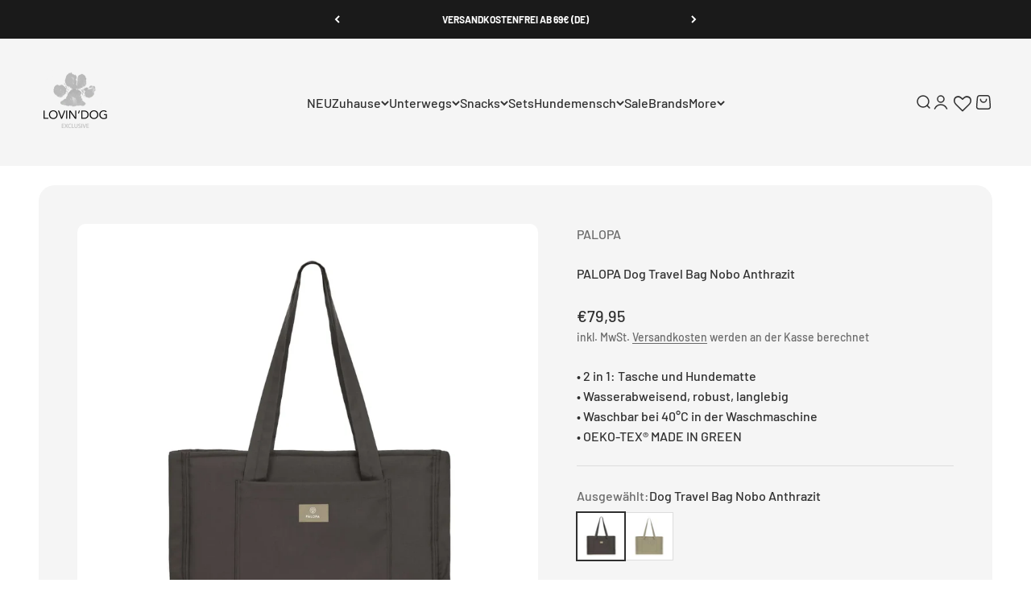

--- FILE ---
content_type: text/html; charset=utf-8
request_url: https://lovin-dog.com/products/travelmatte
body_size: 79394
content:
<!doctype html>

<!-- Google tag (gtag.js) -->
<script async crossorigin fetchpriority="high" src="/cdn/shopifycloud/importmap-polyfill/es-modules-shim.2.4.0.js"></script>
<script async src="https://www.googletagmanager.com/gtag/js?id=AW-10805088859"></script>
<script>
  window.dataLayer = window.dataLayer || [];
  function gtag(){dataLayer.push(arguments);}
  gtag('js', new Date());

  gtag('config', 'AW-10805088859');
</script>

<html lang="de" dir="ltr">
  <head>
    <script src="https://cloud.ccm19.de/app.js?apiKey=452e6814bd72ec44b77f3ae3703d768a7059db399bd8d8fc&amp;domain=679343304f560bf2b3031fc2" referrerpolicy="origin"></script>
    <meta charset="utf-8">
    <meta name="viewport" content="width=device-width, initial-scale=1.0, height=device-height, minimum-scale=1.0, maximum-scale=1.0">
    <meta name="theme-color" content="#f5f5f5">

    <title>Dog Travel Bag Nobo Anthrazit von PALOPA - LOVIN&#39;DOG</title><meta name="description" content="Outdoor Hundematte NOBO für Hunde von PALOPA ✓ modische Reisematte für unterwegs | Hundereisetasche | GRAU | Jetzt bei LOVIN&#39;DOG kaufen!"><link rel="canonical" href="https://lovin-dog.com/products/travelmatte"><link rel="shortcut icon" href="//lovin-dog.com/cdn/shop/files/LOVIN_DOG_Logo_rund_ausgeschnitten.png?v=1709407929&width=96">
      <link rel="apple-touch-icon" href="//lovin-dog.com/cdn/shop/files/LOVIN_DOG_Logo_rund_ausgeschnitten.png?v=1709407929&width=180"><link rel="preconnect" href="https://cdn.shopify.com">
    <link rel="preconnect" href="https://fonts.shopifycdn.com" crossorigin>
    <link rel="dns-prefetch" href="https://productreviews.shopifycdn.com"><link rel="preload" href="//lovin-dog.com/cdn/fonts/barlow/barlow_n5.a193a1990790eba0cc5cca569d23799830e90f07.woff2" as="font" type="font/woff2" crossorigin><link rel="preload" href="//lovin-dog.com/cdn/fonts/barlow/barlow_n5.a193a1990790eba0cc5cca569d23799830e90f07.woff2" as="font" type="font/woff2" crossorigin><meta property="og:type" content="product">
  <meta property="og:title" content="PALOPA Dog Travel Bag Nobo Anthrazit">
  <meta property="product:price:amount" content="79,95">
  <meta property="product:price:currency" content="EUR">
  <meta property="product:availability" content="in stock"><meta property="og:image" content="http://lovin-dog.com/cdn/shop/files/bagtaschenobo.png?v=1698089578&width=2048">
  <meta property="og:image:secure_url" content="https://lovin-dog.com/cdn/shop/files/bagtaschenobo.png?v=1698089578&width=2048">
  <meta property="og:image:width" content="1024">
  <meta property="og:image:height" content="1024"><meta property="og:description" content="Outdoor Hundematte NOBO für Hunde von PALOPA ✓ modische Reisematte für unterwegs | Hundereisetasche | GRAU | Jetzt bei LOVIN&#39;DOG kaufen!"><meta property="og:url" content="https://lovin-dog.com/products/travelmatte">
<meta property="og:site_name" content="LOVIN&#39;DOG"><meta name="twitter:card" content="summary"><meta name="twitter:title" content="PALOPA Dog Travel Bag Nobo Anthrazit">
  <meta name="twitter:description" content="Ob für den Urlaub, das Auto oder den nächsten Ausflug: die tragbare und bequeme Dog Travel Bag Nobo von PALOPA ist die perfekte Begleitung für unterwegs.Die praktische Hundemattentasche kann von einer Tasche zur Hundematte umfunktioniert werden. Sie bietet dank der breiten Henkel einen bequemen Tragekomfort und großzügige Verstaumöglichkeiten. Auch Leckerlies, Smartphone, Schlüssel &amp;amp; Co. finden in den Außentaschen ohne Probleme ihren Platz. Die Hundemattentasche fasst 20L, ist robust und langlebig. Der Stoff ist wasserabweisend und die Tasche kann ganz einfach bei 40 °C in der Waschmachine gewaschen werden. Passen dazu der PALOPA Multitalent Organizer JARI Anthrazit. Der Organizer passt perfekt in die Nobo Travel Bag und ist nicht nur für den Einsatz in der Wohnung ideal, sondern auch der perfekte Begleiter für unterwegs. So bleibt alles ordentlich verstaut, ganz ohne Chaos im Gepäck. 2 in 1: Tasche und Hundematte Tasche:"><meta name="twitter:image" content="https://lovin-dog.com/cdn/shop/files/bagtaschenobo.png?crop=center&height=1200&v=1698089578&width=1200">
  <meta name="twitter:image:alt" content="Dog Travel Bag Nobo Anthrazit - Palopa"><script type="application/ld+json">{"@context":"http:\/\/schema.org\/","@id":"\/products\/travelmatte#product","@type":"Product","brand":{"@type":"Brand","name":"PALOPA"},"category":"Haustierbedarf","description":"Ob für den Urlaub, das Auto oder den nächsten Ausflug: die tragbare und bequeme Dog Travel Bag Nobo von PALOPA ist die perfekte Begleitung für unterwegs.Die praktische Hundemattentasche kann von einer Tasche zur Hundematte umfunktioniert werden. Sie bietet dank der breiten Henkel einen bequemen Tragekomfort und großzügige Verstaumöglichkeiten. Auch Leckerlies, Smartphone, Schlüssel \u0026amp; Co. finden in den Außentaschen ohne Probleme ihren Platz. Die Hundemattentasche fasst 20L, ist robust und langlebig. Der Stoff ist wasserabweisend und die Tasche kann ganz einfach bei 40 °C in der Waschmachine gewaschen werden.\nPassen dazu der PALOPA Multitalent Organizer JARI Anthrazit. Der Organizer passt perfekt in die Nobo Travel Bag und ist nicht nur für den Einsatz in der Wohnung ideal, sondern auch der perfekte Begleiter für unterwegs. So bleibt alles ordentlich verstaut, ganz ohne Chaos im Gepäck.\n\n\n2 in 1: Tasche und Hundematte\n\nTasche: 47 x 30 x 15 cm | Tasche ausgeklappt als Hundematte: 110 x 75 x 1 cm\n\nGroßzügige Verstaumöglichkeiten\n\n\nWasserabweisend, robust, langlebig\n\n\nWaschbar bei 40°C in der Waschmaschine\n\nOEKO-TEX® MADE IN GREEN\nFarbe: Anthrazit\n\nDie Hundemattentasche Nobo ist mit dem Produktlabel OEKO-TEX® MADE IN GREEN ausgezeichnet, welches Textilprodukte kennzeichnet, die aus schadstoffgeprüften Materialien bestehen und den Fokus auf umweltfreundliche Produktion, soziale Verantwortungund transparente Lieferketten legt.","gtin":"4066239131003","image":"https:\/\/lovin-dog.com\/cdn\/shop\/files\/bagtaschenobo.png?v=1698089578\u0026width=1920","name":"PALOPA Dog Travel Bag Nobo Anthrazit","offers":{"@id":"\/products\/travelmatte?variant=44693639659788#offer","@type":"Offer","availability":"http:\/\/schema.org\/InStock","price":"79.95","priceCurrency":"EUR","url":"https:\/\/lovin-dog.com\/products\/travelmatte?variant=44693639659788"},"url":"https:\/\/lovin-dog.com\/products\/travelmatte"}</script><script type="application/ld+json">
  {
    "@context": "https://schema.org",
    "@type": "BreadcrumbList",
    "itemListElement": [{
        "@type": "ListItem",
        "position": 1,
        "name": "Home",
        "item": "https://lovin-dog.com"
      },{
            "@type": "ListItem",
            "position": 2,
            "name": "PALOPA Dog Travel Bag Nobo Anthrazit",
            "item": "https://lovin-dog.com/products/travelmatte"
          }]
  }
</script><style>/* Typography (heading) */
  @font-face {
  font-family: Barlow;
  font-weight: 500;
  font-style: normal;
  font-display: fallback;
  src: url("//lovin-dog.com/cdn/fonts/barlow/barlow_n5.a193a1990790eba0cc5cca569d23799830e90f07.woff2") format("woff2"),
       url("//lovin-dog.com/cdn/fonts/barlow/barlow_n5.ae31c82169b1dc0715609b8cc6a610b917808358.woff") format("woff");
}

@font-face {
  font-family: Barlow;
  font-weight: 500;
  font-style: italic;
  font-display: fallback;
  src: url("//lovin-dog.com/cdn/fonts/barlow/barlow_i5.714d58286997b65cd479af615cfa9bb0a117a573.woff2") format("woff2"),
       url("//lovin-dog.com/cdn/fonts/barlow/barlow_i5.0120f77e6447d3b5df4bbec8ad8c2d029d87fb21.woff") format("woff");
}

/* Typography (body) */
  @font-face {
  font-family: Barlow;
  font-weight: 500;
  font-style: normal;
  font-display: fallback;
  src: url("//lovin-dog.com/cdn/fonts/barlow/barlow_n5.a193a1990790eba0cc5cca569d23799830e90f07.woff2") format("woff2"),
       url("//lovin-dog.com/cdn/fonts/barlow/barlow_n5.ae31c82169b1dc0715609b8cc6a610b917808358.woff") format("woff");
}

@font-face {
  font-family: Barlow;
  font-weight: 500;
  font-style: italic;
  font-display: fallback;
  src: url("//lovin-dog.com/cdn/fonts/barlow/barlow_i5.714d58286997b65cd479af615cfa9bb0a117a573.woff2") format("woff2"),
       url("//lovin-dog.com/cdn/fonts/barlow/barlow_i5.0120f77e6447d3b5df4bbec8ad8c2d029d87fb21.woff") format("woff");
}

@font-face {
  font-family: Barlow;
  font-weight: 700;
  font-style: normal;
  font-display: fallback;
  src: url("//lovin-dog.com/cdn/fonts/barlow/barlow_n7.691d1d11f150e857dcbc1c10ef03d825bc378d81.woff2") format("woff2"),
       url("//lovin-dog.com/cdn/fonts/barlow/barlow_n7.4fdbb1cb7da0e2c2f88492243ffa2b4f91924840.woff") format("woff");
}

@font-face {
  font-family: Barlow;
  font-weight: 700;
  font-style: italic;
  font-display: fallback;
  src: url("//lovin-dog.com/cdn/fonts/barlow/barlow_i7.50e19d6cc2ba5146fa437a5a7443c76d5d730103.woff2") format("woff2"),
       url("//lovin-dog.com/cdn/fonts/barlow/barlow_i7.47e9f98f1b094d912e6fd631cc3fe93d9f40964f.woff") format("woff");
}

:root {
    /**
     * ---------------------------------------------------------------------
     * SPACING VARIABLES
     *
     * We are using a spacing inspired from frameworks like Tailwind CSS.
     * ---------------------------------------------------------------------
     */
    --spacing-0-5: 0.125rem; /* 2px */
    --spacing-1: 0.25rem; /* 4px */
    --spacing-1-5: 0.375rem; /* 6px */
    --spacing-2: 0.5rem; /* 8px */
    --spacing-2-5: 0.625rem; /* 10px */
    --spacing-3: 0.75rem; /* 12px */
    --spacing-3-5: 0.875rem; /* 14px */
    --spacing-4: 1rem; /* 16px */
    --spacing-4-5: 1.125rem; /* 18px */
    --spacing-5: 1.25rem; /* 20px */
    --spacing-5-5: 1.375rem; /* 22px */
    --spacing-6: 1.5rem; /* 24px */
    --spacing-6-5: 1.625rem; /* 26px */
    --spacing-7: 1.75rem; /* 28px */
    --spacing-7-5: 1.875rem; /* 30px */
    --spacing-8: 2rem; /* 32px */
    --spacing-8-5: 2.125rem; /* 34px */
    --spacing-9: 2.25rem; /* 36px */
    --spacing-9-5: 2.375rem; /* 38px */
    --spacing-10: 2.5rem; /* 40px */
    --spacing-11: 2.75rem; /* 44px */
    --spacing-12: 3rem; /* 48px */
    --spacing-14: 3.5rem; /* 56px */
    --spacing-16: 4rem; /* 64px */
    --spacing-18: 4.5rem; /* 72px */
    --spacing-20: 5rem; /* 80px */
    --spacing-24: 6rem; /* 96px */
    --spacing-28: 7rem; /* 112px */
    --spacing-32: 8rem; /* 128px */
    --spacing-36: 9rem; /* 144px */
    --spacing-40: 10rem; /* 160px */
    --spacing-44: 11rem; /* 176px */
    --spacing-48: 12rem; /* 192px */
    --spacing-52: 13rem; /* 208px */
    --spacing-56: 14rem; /* 224px */
    --spacing-60: 15rem; /* 240px */
    --spacing-64: 16rem; /* 256px */
    --spacing-72: 18rem; /* 288px */
    --spacing-80: 20rem; /* 320px */
    --spacing-96: 24rem; /* 384px */

    /* Container */
    --container-max-width: 1500px;
    --container-narrow-max-width: 1250px;
    --container-gutter: var(--spacing-5);
    --section-outer-spacing-block: var(--spacing-10);
    --section-inner-max-spacing-block: var(--spacing-9);
    --section-inner-spacing-inline: var(--container-gutter);
    --section-stack-spacing-block: var(--spacing-8);

    /* Grid gutter */
    --grid-gutter: var(--spacing-5);

    /* Product list settings */
    --product-list-row-gap: var(--spacing-8);
    --product-list-column-gap: var(--grid-gutter);

    /* Form settings */
    --input-gap: var(--spacing-2);
    --input-height: 2.625rem;
    --input-padding-inline: var(--spacing-4);

    /* Other sizes */
    --sticky-area-height: calc(var(--sticky-announcement-bar-enabled, 0) * var(--announcement-bar-height, 0px) + var(--sticky-header-enabled, 0) * var(--header-height, 0px));

    /* RTL support */
    --transform-logical-flip: 1;
    --transform-origin-start: left;
    --transform-origin-end: right;

    /**
     * ---------------------------------------------------------------------
     * TYPOGRAPHY
     * ---------------------------------------------------------------------
     */

    /* Font properties */
    --heading-font-family: Barlow, sans-serif;
    --heading-font-weight: 500;
    --heading-font-style: normal;
    --heading-text-transform: normal;
    --heading-letter-spacing: 0.02em;
    --text-font-family: Barlow, sans-serif;
    --text-font-weight: 500;
    --text-font-style: normal;
    --text-letter-spacing: 0.0em;

    /* Font sizes */
    --text-h0: 2.5rem;
    --text-h1: 1.75rem;
    --text-h2: 1.5rem;
    --text-h3: 1.375rem;
    --text-h4: 1.125rem;
    --text-h5: 1.125rem;
    --text-h6: 1rem;
    --text-xs: 0.6875rem;
    --text-sm: 0.75rem;
    --text-base: 0.875rem;
    --text-lg: 1.125rem;

    /**
     * ---------------------------------------------------------------------
     * COLORS
     * ---------------------------------------------------------------------
     */

    /* Color settings */--accent: 48 48 48;
    --text-primary: 48 48 48;
    --background-primary: 255 255 255;
    --dialog-background: 255 255 255;
    --border-color: var(--text-color, var(--text-primary)) / 0.12;

    /* Button colors */
    --button-background-primary: 48 48 48;
    --button-text-primary: 255 255 255;
    --button-background-secondary: 48 48 48;
    --button-text-secondary: 255 255 255;

    /* Status colors */
    --success-background: 224 244 232;
    --success-text: 0 163 65;
    --warning-background: 255 246 233;
    --warning-text: 255 183 74;
    --error-background: 254 231 231;
    --error-text: 248 58 58;

    /* Product colors */
    --on-sale-text: 248 58 58;
    --on-sale-badge-background: 248 58 58;
    --on-sale-badge-text: 255 255 255;
    --sold-out-badge-background: 245 245 245;
    --sold-out-badge-text: 0 0 0;
    --primary-badge-background: 245 245 245;
    --primary-badge-text: 0 0 0;
    --star-color: 184 184 184;
    --product-card-background: 255 255 255;
    --product-card-text: 48 48 48;

    /* Header colors */
    --header-background: 245 245 245;
    --header-text: 48 48 48;

    /* Footer colors */
    --footer-background: 245 245 245;
    --footer-text: 48 48 48;

    /* Rounded variables (used for border radius) */
    --rounded-xs: 0.25rem;
    --rounded-sm: 0.3125rem;
    --rounded: 0.625rem;
    --rounded-lg: 1.25rem;
    --rounded-full: 9999px;

    --rounded-button: 3.75rem;
    --rounded-input: 0.0rem;

    /* Box shadow */
    --shadow-sm: 0 2px 8px rgb(var(--text-primary) / 0.0);
    --shadow: 0 5px 15px rgb(var(--text-primary) / 0.0);
    --shadow-md: 0 5px 30px rgb(var(--text-primary) / 0.0);
    --shadow-block: 0px 0px 50px rgb(var(--text-primary) / 0.0);

    /**
     * ---------------------------------------------------------------------
     * OTHER
     * ---------------------------------------------------------------------
     */

    --stagger-products-reveal-opacity: 0;
    --cursor-close-svg-url: url(//lovin-dog.com/cdn/shop/t/76/assets/cursor-close.svg?v=147174565022153725511735288590);
    --cursor-zoom-in-svg-url: url(//lovin-dog.com/cdn/shop/t/76/assets/cursor-zoom-in.svg?v=154953035094101115921735288590);
    --cursor-zoom-out-svg-url: url(//lovin-dog.com/cdn/shop/t/76/assets/cursor-zoom-out.svg?v=16155520337305705181735288589);
    --checkmark-svg-url: url(//lovin-dog.com/cdn/shop/t/76/assets/checkmark.svg?v=77552481021870063511735288590);
  }

  [dir="rtl"]:root {
    /* RTL support */
    --transform-logical-flip: -1;
    --transform-origin-start: right;
    --transform-origin-end: left;
  }

  @media screen and (min-width: 700px) {
    :root {
      /* Typography (font size) */
      --text-h0: 3.25rem;
      --text-h1: 2.25rem;
      --text-h2: 1.75rem;
      --text-h3: 1.625rem;
      --text-h4: 1.25rem;
      --text-h5: 1.25rem;
      --text-h6: 1.125rem;

      --text-xs: 0.75rem;
      --text-sm: 0.875rem;
      --text-base: 1.0rem;
      --text-lg: 1.25rem;

      /* Spacing */
      --container-gutter: 2rem;
      --section-outer-spacing-block: var(--spacing-14);
      --section-inner-max-spacing-block: var(--spacing-10);
      --section-inner-spacing-inline: var(--spacing-12);
      --section-stack-spacing-block: var(--spacing-12);

      /* Grid gutter */
      --grid-gutter: var(--spacing-6);

      /* Product list settings */
      --product-list-row-gap: var(--spacing-12);

      /* Form settings */
      --input-gap: 1rem;
      --input-height: 3.125rem;
      --input-padding-inline: var(--spacing-5);
    }
  }

  @media screen and (min-width: 1000px) {
    :root {
      /* Spacing settings */
      --container-gutter: var(--spacing-12);
      --section-outer-spacing-block: var(--spacing-16);
      --section-inner-max-spacing-block: var(--spacing-14);
      --section-inner-spacing-inline: var(--spacing-16);
      --section-stack-spacing-block: var(--spacing-12);
    }
  }

  @media screen and (min-width: 1150px) {
    :root {
      /* Spacing settings */
      --container-gutter: var(--spacing-12);
      --section-outer-spacing-block: var(--spacing-16);
      --section-inner-max-spacing-block: var(--spacing-14);
      --section-inner-spacing-inline: var(--spacing-16);
      --section-stack-spacing-block: var(--spacing-12);
    }
  }

  @media screen and (min-width: 1400px) {
    :root {
      /* Typography (font size) */
      --text-h0: 4rem;
      --text-h1: 3rem;
      --text-h2: 2.5rem;
      --text-h3: 1.75rem;
      --text-h4: 1.5rem;
      --text-h5: 1.25rem;
      --text-h6: 1.25rem;

      --section-outer-spacing-block: var(--spacing-20);
      --section-inner-max-spacing-block: var(--spacing-16);
      --section-inner-spacing-inline: var(--spacing-18);
    }
  }

  @media screen and (min-width: 1600px) {
    :root {
      --section-outer-spacing-block: var(--spacing-20);
      --section-inner-max-spacing-block: var(--spacing-18);
      --section-inner-spacing-inline: var(--spacing-20);
    }
  }

  /**
   * ---------------------------------------------------------------------
   * LIQUID DEPENDANT CSS
   *
   * Our main CSS is Liquid free, but some very specific features depend on
   * theme settings, so we have them here
   * ---------------------------------------------------------------------
   */@media screen and (pointer: fine) {
        /* The !important are for the Shopify Payment button to ensure we override the default from Shopify styles */
        .button:not([disabled]):not(.button--outline):hover, .btn:not([disabled]):hover, .shopify-payment-button__button--unbranded:not([disabled]):hover {
          background-color: transparent !important;
          color: rgb(var(--button-outline-color) / var(--button-background-opacity, 1)) !important;
          box-shadow: inset 0 0 0 2px currentColor !important;
        }

        .button--outline:not([disabled]):hover {
          background: rgb(var(--button-background));
          color: rgb(var(--button-text-color));
          box-shadow: inset 0 0 0 2px rgb(var(--button-background));
        }
      }</style><script>
  // This allows to expose several variables to the global scope, to be used in scripts
  window.themeVariables = {
    settings: {
      showPageTransition: null,
      staggerProductsApparition: true,
      reduceDrawerAnimation: false,
      reduceMenuAnimation: false,
      headingApparition: "fade",
      pageType: "product",
      moneyFormat: "€{{amount_with_comma_separator}}",
      moneyWithCurrencyFormat: "€{{amount_with_comma_separator}} EUR",
      currencyCodeEnabled: false,
      cartType: "popover",
      showDiscount: true,
      discountMode: "saving",
      pageBackground: "#ffffff",
      textColor: "#303030"
    },

    strings: {
      accessibilityClose: "Schließen",
      accessibilityNext: "Vor",
      accessibilityPrevious: "Zurück",
      closeGallery: "Galerie schließen",
      zoomGallery: "Bild vergrößern",
      errorGallery: "Bild kann nicht geladen werden",
      searchNoResults: "Keine Treffer",
      addOrderNote: "Bestellhinweis hinzufügen",
      editOrderNote: "Bestellhinweis bearbeiten",
      shippingEstimatorNoResults: "Tut uns leid, aber wir verschicken leider nicht an deine Adresse.",
      shippingEstimatorOneResult: "Für deine Adresse gibt es einen Versandtarif:",
      shippingEstimatorMultipleResults: "Für deine Adresse gibt es mehrere Versandtarife:",
      shippingEstimatorError: "Beim Berechnen der Versandkosten ist ein Fehler aufgetreten:"
    },

    breakpoints: {
      'sm': 'screen and (min-width: 700px)',
      'md': 'screen and (min-width: 1000px)',
      'lg': 'screen and (min-width: 1150px)',
      'xl': 'screen and (min-width: 1400px)',

      'sm-max': 'screen and (max-width: 699px)',
      'md-max': 'screen and (max-width: 999px)',
      'lg-max': 'screen and (max-width: 1149px)',
      'xl-max': 'screen and (max-width: 1399px)'
    }
  };

  // For detecting native share
  document.documentElement.classList.add(`native-share--${navigator.share ? 'enabled' : 'disabled'}`);// We save the product ID in local storage to be eventually used for recently viewed section
    try {
      const recentlyViewedProducts = new Set(JSON.parse(localStorage.getItem('theme:recently-viewed-products') || '[]'));

      recentlyViewedProducts.delete(8471924506892); // Delete first to re-move the product
      recentlyViewedProducts.add(8471924506892);

      localStorage.setItem('theme:recently-viewed-products', JSON.stringify(Array.from(recentlyViewedProducts.values()).reverse()));
    } catch (e) {
      // Safari in private mode does not allow setting item, we silently fail
    }</script><script>
      if (!(HTMLScriptElement.supports && HTMLScriptElement.supports('importmap'))) {
        const importMapPolyfill = document.createElement('script');
        importMapPolyfill.async = true;
        importMapPolyfill.src = "//lovin-dog.com/cdn/shop/t/76/assets/es-module-shims.min.js?v=98603786603752121101735288571";

        document.head.appendChild(importMapPolyfill);
      }
    </script>

    <script type="importmap">{
        "imports": {
          "vendor": "//lovin-dog.com/cdn/shop/t/76/assets/vendor.min.js?v=37127808935879722241735288571",
          "theme": "//lovin-dog.com/cdn/shop/t/76/assets/theme.js?v=52388010713111981741735288571",
          "photoswipe": "//lovin-dog.com/cdn/shop/t/76/assets/photoswipe.min.js?v=13374349288281597431735288571"
        }
      }
    </script>

    <script type="module" src="//lovin-dog.com/cdn/shop/t/76/assets/vendor.min.js?v=37127808935879722241735288571"></script>
    <script type="module" src="//lovin-dog.com/cdn/shop/t/76/assets/theme.js?v=52388010713111981741735288571"></script>

    <script>window.performance && window.performance.mark && window.performance.mark('shopify.content_for_header.start');</script><meta name="google-site-verification" content="QsqXt-NGQojVdzvBL33Aysd9Zed5l6OI9DdmGUNH6as">
<meta name="facebook-domain-verification" content="pgvjo9quhmhrhfa7wzweapahewo4uq">
<meta name="facebook-domain-verification" content="1q81s8d93ie19nwyinnd1hn13nq7pb">
<meta id="shopify-digital-wallet" name="shopify-digital-wallet" content="/53646983352/digital_wallets/dialog">
<meta name="shopify-checkout-api-token" content="36daf103a724043fa4e2ec4ece63d95f">
<meta id="in-context-paypal-metadata" data-shop-id="53646983352" data-venmo-supported="false" data-environment="production" data-locale="de_DE" data-paypal-v4="true" data-currency="EUR">
<link rel="alternate" type="application/json+oembed" href="https://lovin-dog.com/products/travelmatte.oembed">
<script async="async" src="/checkouts/internal/preloads.js?locale=de-DE"></script>
<link rel="preconnect" href="https://shop.app" crossorigin="anonymous">
<script async="async" src="https://shop.app/checkouts/internal/preloads.js?locale=de-DE&shop_id=53646983352" crossorigin="anonymous"></script>
<script id="apple-pay-shop-capabilities" type="application/json">{"shopId":53646983352,"countryCode":"DE","currencyCode":"EUR","merchantCapabilities":["supports3DS"],"merchantId":"gid:\/\/shopify\/Shop\/53646983352","merchantName":"LOVIN'DOG","requiredBillingContactFields":["postalAddress","email"],"requiredShippingContactFields":["postalAddress","email"],"shippingType":"shipping","supportedNetworks":["visa","maestro","masterCard","amex"],"total":{"type":"pending","label":"LOVIN'DOG","amount":"1.00"},"shopifyPaymentsEnabled":true,"supportsSubscriptions":true}</script>
<script id="shopify-features" type="application/json">{"accessToken":"36daf103a724043fa4e2ec4ece63d95f","betas":["rich-media-storefront-analytics"],"domain":"lovin-dog.com","predictiveSearch":true,"shopId":53646983352,"locale":"de"}</script>
<script>var Shopify = Shopify || {};
Shopify.shop = "lovin-dog.myshopify.com";
Shopify.locale = "de";
Shopify.currency = {"active":"EUR","rate":"1.0"};
Shopify.country = "DE";
Shopify.theme = {"name":"NEW Aktualisierte Kopie Impact Theme","id":173330923788,"schema_name":"Impact","schema_version":"6.5.0","theme_store_id":1190,"role":"main"};
Shopify.theme.handle = "null";
Shopify.theme.style = {"id":null,"handle":null};
Shopify.cdnHost = "lovin-dog.com/cdn";
Shopify.routes = Shopify.routes || {};
Shopify.routes.root = "/";</script>
<script type="module">!function(o){(o.Shopify=o.Shopify||{}).modules=!0}(window);</script>
<script>!function(o){function n(){var o=[];function n(){o.push(Array.prototype.slice.apply(arguments))}return n.q=o,n}var t=o.Shopify=o.Shopify||{};t.loadFeatures=n(),t.autoloadFeatures=n()}(window);</script>
<script>
  window.ShopifyPay = window.ShopifyPay || {};
  window.ShopifyPay.apiHost = "shop.app\/pay";
  window.ShopifyPay.redirectState = null;
</script>
<script id="shop-js-analytics" type="application/json">{"pageType":"product"}</script>
<script defer="defer" async type="module" src="//lovin-dog.com/cdn/shopifycloud/shop-js/modules/v2/client.init-shop-cart-sync_e98Ab_XN.de.esm.js"></script>
<script defer="defer" async type="module" src="//lovin-dog.com/cdn/shopifycloud/shop-js/modules/v2/chunk.common_Pcw9EP95.esm.js"></script>
<script defer="defer" async type="module" src="//lovin-dog.com/cdn/shopifycloud/shop-js/modules/v2/chunk.modal_CzmY4ZhL.esm.js"></script>
<script type="module">
  await import("//lovin-dog.com/cdn/shopifycloud/shop-js/modules/v2/client.init-shop-cart-sync_e98Ab_XN.de.esm.js");
await import("//lovin-dog.com/cdn/shopifycloud/shop-js/modules/v2/chunk.common_Pcw9EP95.esm.js");
await import("//lovin-dog.com/cdn/shopifycloud/shop-js/modules/v2/chunk.modal_CzmY4ZhL.esm.js");

  window.Shopify.SignInWithShop?.initShopCartSync?.({"fedCMEnabled":true,"windoidEnabled":true});

</script>
<script>
  window.Shopify = window.Shopify || {};
  if (!window.Shopify.featureAssets) window.Shopify.featureAssets = {};
  window.Shopify.featureAssets['shop-js'] = {"shop-cart-sync":["modules/v2/client.shop-cart-sync_DazCVyJ3.de.esm.js","modules/v2/chunk.common_Pcw9EP95.esm.js","modules/v2/chunk.modal_CzmY4ZhL.esm.js"],"init-fed-cm":["modules/v2/client.init-fed-cm_D0AulfmK.de.esm.js","modules/v2/chunk.common_Pcw9EP95.esm.js","modules/v2/chunk.modal_CzmY4ZhL.esm.js"],"shop-cash-offers":["modules/v2/client.shop-cash-offers_BISyWFEA.de.esm.js","modules/v2/chunk.common_Pcw9EP95.esm.js","modules/v2/chunk.modal_CzmY4ZhL.esm.js"],"shop-login-button":["modules/v2/client.shop-login-button_D_c1vx_E.de.esm.js","modules/v2/chunk.common_Pcw9EP95.esm.js","modules/v2/chunk.modal_CzmY4ZhL.esm.js"],"pay-button":["modules/v2/client.pay-button_CHADzJ4g.de.esm.js","modules/v2/chunk.common_Pcw9EP95.esm.js","modules/v2/chunk.modal_CzmY4ZhL.esm.js"],"shop-button":["modules/v2/client.shop-button_CQnD2U3v.de.esm.js","modules/v2/chunk.common_Pcw9EP95.esm.js","modules/v2/chunk.modal_CzmY4ZhL.esm.js"],"avatar":["modules/v2/client.avatar_BTnouDA3.de.esm.js"],"init-windoid":["modules/v2/client.init-windoid_CmA0-hrC.de.esm.js","modules/v2/chunk.common_Pcw9EP95.esm.js","modules/v2/chunk.modal_CzmY4ZhL.esm.js"],"init-shop-for-new-customer-accounts":["modules/v2/client.init-shop-for-new-customer-accounts_BCzC_Mib.de.esm.js","modules/v2/client.shop-login-button_D_c1vx_E.de.esm.js","modules/v2/chunk.common_Pcw9EP95.esm.js","modules/v2/chunk.modal_CzmY4ZhL.esm.js"],"init-shop-email-lookup-coordinator":["modules/v2/client.init-shop-email-lookup-coordinator_DYzOit4u.de.esm.js","modules/v2/chunk.common_Pcw9EP95.esm.js","modules/v2/chunk.modal_CzmY4ZhL.esm.js"],"init-shop-cart-sync":["modules/v2/client.init-shop-cart-sync_e98Ab_XN.de.esm.js","modules/v2/chunk.common_Pcw9EP95.esm.js","modules/v2/chunk.modal_CzmY4ZhL.esm.js"],"shop-toast-manager":["modules/v2/client.shop-toast-manager_Bc-1elH8.de.esm.js","modules/v2/chunk.common_Pcw9EP95.esm.js","modules/v2/chunk.modal_CzmY4ZhL.esm.js"],"init-customer-accounts":["modules/v2/client.init-customer-accounts_CqlRHmZs.de.esm.js","modules/v2/client.shop-login-button_D_c1vx_E.de.esm.js","modules/v2/chunk.common_Pcw9EP95.esm.js","modules/v2/chunk.modal_CzmY4ZhL.esm.js"],"init-customer-accounts-sign-up":["modules/v2/client.init-customer-accounts-sign-up_DZmBw6yB.de.esm.js","modules/v2/client.shop-login-button_D_c1vx_E.de.esm.js","modules/v2/chunk.common_Pcw9EP95.esm.js","modules/v2/chunk.modal_CzmY4ZhL.esm.js"],"shop-follow-button":["modules/v2/client.shop-follow-button_Cx-w7rSq.de.esm.js","modules/v2/chunk.common_Pcw9EP95.esm.js","modules/v2/chunk.modal_CzmY4ZhL.esm.js"],"checkout-modal":["modules/v2/client.checkout-modal_Djjmh8qM.de.esm.js","modules/v2/chunk.common_Pcw9EP95.esm.js","modules/v2/chunk.modal_CzmY4ZhL.esm.js"],"shop-login":["modules/v2/client.shop-login_DMZMgoZf.de.esm.js","modules/v2/chunk.common_Pcw9EP95.esm.js","modules/v2/chunk.modal_CzmY4ZhL.esm.js"],"lead-capture":["modules/v2/client.lead-capture_SqejaEd8.de.esm.js","modules/v2/chunk.common_Pcw9EP95.esm.js","modules/v2/chunk.modal_CzmY4ZhL.esm.js"],"payment-terms":["modules/v2/client.payment-terms_DUeEqFTJ.de.esm.js","modules/v2/chunk.common_Pcw9EP95.esm.js","modules/v2/chunk.modal_CzmY4ZhL.esm.js"]};
</script>
<script>(function() {
  var isLoaded = false;
  function asyncLoad() {
    if (isLoaded) return;
    isLoaded = true;
    var urls = ["https:\/\/wishlisthero-assets.revampco.com\/store-front\/bundle2.js?shop=lovin-dog.myshopify.com","https:\/\/wishlisthero-assets.revampco.com\/store-front\/bundle2.js?shop=lovin-dog.myshopify.com","https:\/\/wishlisthero-assets.revampco.com\/store-front\/bundle2.js?shop=lovin-dog.myshopify.com","https:\/\/wishlisthero-assets.revampco.com\/store-front\/bundle2.js?shop=lovin-dog.myshopify.com","https:\/\/wishlisthero-assets.revampco.com\/store-front\/bundle2.js?shop=lovin-dog.myshopify.com","https:\/\/wishlisthero-assets.revampco.com\/store-front\/bundle2.js?shop=lovin-dog.myshopify.com","https:\/\/wishlisthero-assets.revampco.com\/store-front\/bundle2.js?shop=lovin-dog.myshopify.com","https:\/\/s3.eu-west-1.amazonaws.com\/production-klarna-il-shopify-osm\/4fbef0a94e977a7a7afae4ca0588448a4f0c342b\/lovin-dog.myshopify.com-1735802071164.js?shop=lovin-dog.myshopify.com","https:\/\/wishlisthero-assets.revampco.com\/store-front\/bundle2.js?shop=lovin-dog.myshopify.com","https:\/\/wishlisthero-assets.revampco.com\/store-front\/bundle2.js?shop=lovin-dog.myshopify.com"];
    for (var i = 0; i < urls.length; i++) {
      var s = document.createElement('script');
      s.type = 'text/javascript';
      s.async = true;
      s.src = urls[i];
      var x = document.getElementsByTagName('script')[0];
      x.parentNode.insertBefore(s, x);
    }
  };
  if(window.attachEvent) {
    window.attachEvent('onload', asyncLoad);
  } else {
    window.addEventListener('load', asyncLoad, false);
  }
})();</script>
<script id="__st">var __st={"a":53646983352,"offset":3600,"reqid":"c53fdb6e-663d-464d-bd5b-25eedb45528e-1769476490","pageurl":"lovin-dog.com\/products\/travelmatte","u":"2380087d79c8","p":"product","rtyp":"product","rid":8471924506892};</script>
<script>window.ShopifyPaypalV4VisibilityTracking = true;</script>
<script id="form-persister">!function(){'use strict';const t='contact',e='new_comment',n=[[t,t],['blogs',e],['comments',e],[t,'customer']],o='password',r='form_key',c=['recaptcha-v3-token','g-recaptcha-response','h-captcha-response',o],s=()=>{try{return window.sessionStorage}catch{return}},i='__shopify_v',u=t=>t.elements[r],a=function(){const t=[...n].map((([t,e])=>`form[action*='/${t}']:not([data-nocaptcha='true']) input[name='form_type'][value='${e}']`)).join(',');var e;return e=t,()=>e?[...document.querySelectorAll(e)].map((t=>t.form)):[]}();function m(t){const e=u(t);a().includes(t)&&(!e||!e.value)&&function(t){try{if(!s())return;!function(t){const e=s();if(!e)return;const n=u(t);if(!n)return;const o=n.value;o&&e.removeItem(o)}(t);const e=Array.from(Array(32),(()=>Math.random().toString(36)[2])).join('');!function(t,e){u(t)||t.append(Object.assign(document.createElement('input'),{type:'hidden',name:r})),t.elements[r].value=e}(t,e),function(t,e){const n=s();if(!n)return;const r=[...t.querySelectorAll(`input[type='${o}']`)].map((({name:t})=>t)),u=[...c,...r],a={};for(const[o,c]of new FormData(t).entries())u.includes(o)||(a[o]=c);n.setItem(e,JSON.stringify({[i]:1,action:t.action,data:a}))}(t,e)}catch(e){console.error('failed to persist form',e)}}(t)}const f=t=>{if('true'===t.dataset.persistBound)return;const e=function(t,e){const n=function(t){return'function'==typeof t.submit?t.submit:HTMLFormElement.prototype.submit}(t).bind(t);return function(){let t;return()=>{t||(t=!0,(()=>{try{e(),n()}catch(t){(t=>{console.error('form submit failed',t)})(t)}})(),setTimeout((()=>t=!1),250))}}()}(t,(()=>{m(t)}));!function(t,e){if('function'==typeof t.submit&&'function'==typeof e)try{t.submit=e}catch{}}(t,e),t.addEventListener('submit',(t=>{t.preventDefault(),e()})),t.dataset.persistBound='true'};!function(){function t(t){const e=(t=>{const e=t.target;return e instanceof HTMLFormElement?e:e&&e.form})(t);e&&m(e)}document.addEventListener('submit',t),document.addEventListener('DOMContentLoaded',(()=>{const e=a();for(const t of e)f(t);var n;n=document.body,new window.MutationObserver((t=>{for(const e of t)if('childList'===e.type&&e.addedNodes.length)for(const t of e.addedNodes)1===t.nodeType&&'FORM'===t.tagName&&a().includes(t)&&f(t)})).observe(n,{childList:!0,subtree:!0,attributes:!1}),document.removeEventListener('submit',t)}))}()}();</script>
<script integrity="sha256-4kQ18oKyAcykRKYeNunJcIwy7WH5gtpwJnB7kiuLZ1E=" data-source-attribution="shopify.loadfeatures" defer="defer" src="//lovin-dog.com/cdn/shopifycloud/storefront/assets/storefront/load_feature-a0a9edcb.js" crossorigin="anonymous"></script>
<script crossorigin="anonymous" defer="defer" src="//lovin-dog.com/cdn/shopifycloud/storefront/assets/shopify_pay/storefront-65b4c6d7.js?v=20250812"></script>
<script data-source-attribution="shopify.dynamic_checkout.dynamic.init">var Shopify=Shopify||{};Shopify.PaymentButton=Shopify.PaymentButton||{isStorefrontPortableWallets:!0,init:function(){window.Shopify.PaymentButton.init=function(){};var t=document.createElement("script");t.src="https://lovin-dog.com/cdn/shopifycloud/portable-wallets/latest/portable-wallets.de.js",t.type="module",document.head.appendChild(t)}};
</script>
<script data-source-attribution="shopify.dynamic_checkout.buyer_consent">
  function portableWalletsHideBuyerConsent(e){var t=document.getElementById("shopify-buyer-consent"),n=document.getElementById("shopify-subscription-policy-button");t&&n&&(t.classList.add("hidden"),t.setAttribute("aria-hidden","true"),n.removeEventListener("click",e))}function portableWalletsShowBuyerConsent(e){var t=document.getElementById("shopify-buyer-consent"),n=document.getElementById("shopify-subscription-policy-button");t&&n&&(t.classList.remove("hidden"),t.removeAttribute("aria-hidden"),n.addEventListener("click",e))}window.Shopify?.PaymentButton&&(window.Shopify.PaymentButton.hideBuyerConsent=portableWalletsHideBuyerConsent,window.Shopify.PaymentButton.showBuyerConsent=portableWalletsShowBuyerConsent);
</script>
<script data-source-attribution="shopify.dynamic_checkout.cart.bootstrap">document.addEventListener("DOMContentLoaded",(function(){function t(){return document.querySelector("shopify-accelerated-checkout-cart, shopify-accelerated-checkout")}if(t())Shopify.PaymentButton.init();else{new MutationObserver((function(e,n){t()&&(Shopify.PaymentButton.init(),n.disconnect())})).observe(document.body,{childList:!0,subtree:!0})}}));
</script>
<link id="shopify-accelerated-checkout-styles" rel="stylesheet" media="screen" href="https://lovin-dog.com/cdn/shopifycloud/portable-wallets/latest/accelerated-checkout-backwards-compat.css" crossorigin="anonymous">
<style id="shopify-accelerated-checkout-cart">
        #shopify-buyer-consent {
  margin-top: 1em;
  display: inline-block;
  width: 100%;
}

#shopify-buyer-consent.hidden {
  display: none;
}

#shopify-subscription-policy-button {
  background: none;
  border: none;
  padding: 0;
  text-decoration: underline;
  font-size: inherit;
  cursor: pointer;
}

#shopify-subscription-policy-button::before {
  box-shadow: none;
}

      </style>

<script>window.performance && window.performance.mark && window.performance.mark('shopify.content_for_header.end');</script>
<link href="//lovin-dog.com/cdn/shop/t/76/assets/theme.css?v=110512027186893488421735288571" rel="stylesheet" type="text/css" media="all" />
<!-- Font icon for header icons -->
<link rel="preload" href="https://wishlisthero-assets.revampco.com/safe-icons/css/wishlisthero-icons.css" as="style">
  <link rel="stylesheet" href="https://wishlisthero-assets.revampco.com/safe-icons/css/wishlisthero-icons.css" media="print" onload="this.media='all'">
  <noscript><link rel="stylesheet" href="https://wishlisthero-assets.revampco.com/safe-icons/css/wishlisthero-icons.css"></noscript>
<!-- Style for floating buttons and others -->
<style type="text/css">
@media screen and (max-width: 641px){

.Header__Icon+.Header__Icon {
margin-left: 10px;
}
}
@media screen and (min-width: 641px){
.Header__Icon+.Header__Icon.Wlh-Header__Icon {
margin-left: 20px;
}
}.wishlisthero-floating {
        position: absolute;
          right:5px;
        top: 5px;
        z-index: 23;
        border-radius: 100%;
    }
.wishlisthero-floating svg {
font-size:23px;
margin-top:1px;
}
    .wishlisthero-floating:hover {
        background-color: rgba(0, 0, 0, 0.05);
    }

    .wishlisthero-floating button {
        font-size: 20px !important;
        width: 40px !important;
        padding: 0.125em 0 0 !important;
    }
.MuiTypography-body2 ,.MuiTypography-body1 ,.MuiTypography-caption ,.MuiTypography-button ,.MuiTypography-h1 ,.MuiTypography-h2 ,.MuiTypography-h3 ,.MuiTypography-h4 ,.MuiTypography-h5 ,.MuiTypography-h6 ,.MuiTypography-subtitle1 ,.MuiTypography-subtitle2 ,.MuiTypography-overline , MuiButton-root{
     font-family: inherit !important; /*Roboto, Helvetica, Arial, sans-serif;*/
}
.MuiTypography-h1 , .MuiTypography-h2 , .MuiTypography-h3 , .MuiTypography-h4 , .MuiTypography-h5 , .MuiTypography-h6 , .MuiButton-root, .MuiCardHeader-title a{
     font-family: Barlow, sans-serif !important;
}

    /****************************************************************************************/
    /* For some theme shared view need some spacing */
#wishlisthero-product-page-button-container{
  margin-top: 20px;
}    /*
    #wishlist-hero-shared-list-view {
  margin-top: 15px;
  margin-bottom: 15px;
}
#wishlist-hero-shared-list-view h1 {
  padding-left: 5px;
}

#wishlisthero-product-page-button-container{
  padding-top: 15px;
}
*/
    /****************************************************************************************/
    /* #wishlisthero-product-page-button-container button {
  padding-left: 1px !important;
} */
    /****************************************************************************************/
    /* Customize the indicator when wishlist has items AND the normal indicator not working */
    span.wishlist-hero-items-count {
       right: -4px;
       margin-top: 2px;
   }

   @media(min-width:760px){
    span.wishlist-hero-items-count {
       margin-top: 0px;
   }
   }
/*span.wishlist-hero-items-count {
  position: absolute;
  top: 2px;
  right: -2px;
  width: 10px;
  height: 10px;
  background-color: #eee; 
  background-color: ;
    border-radius: 100%;
    border: 1px solid white;
    box-sizing: border-box;
} */
.MuiCardMedia-root{
padding-top:120% !important; 
}
</style>
<script>window.wishlisthero_cartDotClasses=['Header__CartDot', 'is-visible'];</script>
<script>window.wishlisthero_buttonProdPageClasses=['Button','Button--secondary','Button--full'];</script>
<script>window.wishlisthero_buttonProdPageFontSize='auto';</script>
 <script type='text/javascript'>try{
   window.WishListHero_setting = {"ButtonColor":"#E0E0E0","IconColor":"rgba(255, 255, 255, 1)","IconType":"Heart","ButtonTextBeforeAdding":"Wunschliste hinzufügen","ButtonTextAfterAdding":"erfolgreich hinzugefügt","AnimationAfterAddition":"None","ButtonTextAddToCart":"Warenkorb hinzufügen","ButtonTextOutOfStock":"ausverkauft","ButtonTextAddAllToCart":"Alle Artikel dem Warenkorb hinzufügen","ButtonTextRemoveAllToCart":"Alle Artikel aus dem Warenkorb entfernen","AddedProductNotificationText":"Artikel zur Wunschliste erfolgreich hinzugefügt","AddedProductToCartNotificationText":"Artikel zum Warenkorb erfolgreich hinzugefügt","ViewCartLinkText":"Warenkorb anzeigen","SharePopup_TitleText":"Meine Wunschliste teilen","SharePopup_shareBtnText":"teilen","SharePopup_shareHederText":"Teilen in sozialen Medien","SharePopup_shareCopyText":"Wunschliste-Link kopieren","SharePopup_shareCancelBtnText":"abbrechen","SharePopup_shareCopyBtnText":"kopieren","SendEMailPopup_BtnText":"E-Mail senden","SendEMailPopup_FromText":"Absender (Name)","SendEMailPopup_ToText":"Empfänger (Mail)","SendEMailPopup_BodyText":"Text","SendEMailPopup_SendBtnText":"senden","SendEMailPopup_TitleText":"Meine Wunschliste per Mail senden","AddProductMessageText":"Wirklich alle Artikel dem Warenkorb hinzufügen?","RemoveProductMessageText":"Artikel wirklich von der Wunschliste entfernen?","RemoveAllProductMessageText":"Wirklich alle Artikel von der Wunschliste entfernen?","RemovedProductNotificationText":"Artikel von der Wunschliste entfernt","AddAllOutOfStockProductNotificationText":"Es ist ein Problem aufgetreten, bitte probiere es später erneut","RemovePopupOkText":"ok","RemovePopup_HeaderText":"Artikel wirklich entfernen?","ViewWishlistText":"Wunschliste anzeigen","EmptyWishlistText":"keine Artikel im Warenkorb vorhanden","BuyNowButtonText":"Jetzt kaufen","BuyNowButtonColor":"rgb(144, 86, 162)","BuyNowTextButtonColor":"rgb(255, 255, 255)","Wishlist_Title":"Meine Wunschliste","WishlistHeaderTitleAlignment":"Left","WishlistProductImageSize":"Normal","PriceColor":"rgba(182, 183, 184, 1)","HeaderFontSize":"30","PriceFontSize":"18","ProductNameFontSize":"16","LaunchPointType":"header_menu","DisplayWishlistAs":"seprate_page","DisplayButtonAs":"button_with_icon","PopupSize":"md","HideAddToCartButton":false,"NoRedirectAfterAddToCart":false,"DisableGuestCustomer":false,"LoginPopupContent":"Bitte einloggen, um deine Wunschliste auf dem Gerät zu speichern","LoginPopupLoginBtnText":"Login","LoginPopupContentFontSize":"20","NotificationPopupPosition":"right","WishlistButtonTextColor":"rgba(255, 255, 255, 1)","EnableRemoveFromWishlistAfterAddButtonText":"von Wunschliste entfernen","_id":"61ddec73032cef279dbad84a","EnableCollection":false,"EnableShare":true,"RemovePowerBy":true,"EnableFBPixel":true,"DisapleApp":false,"FloatPointPossition":"bottom_left","HeartStateToggle":true,"HeaderMenuItemsIndicator":true,"EnableRemoveFromWishlistAfterAdd":true,"CollectionViewAddedToWishlistIconBackgroundColor":"rgba(255, 255, 255, 0)","CollectionViewAddedToWishlistIconColor":"rgba(255, 255, 255, 1)","CollectionViewIconBackgroundColor":"","CollectionViewIconColor":"","ShareViaEmailSubject":"Wunschliste von  ##wishlist_hero_share_email_customer_name##","CollectionViewIconPlacment":"Right","SendEMailPopup_SendNotificationText":"email sent successfully","SharePopup_shareCopiedText":"Copied","ThrdParty_Trans_active":false,"IconTypeNum":"1","Shop":"lovin-dog.myshopify.com","shop":"lovin-dog.myshopify.com","Status":"Active","Plan":"SILVER"};  
  }catch(e){ console.error('Error loading config',e); } </script>

    
  <!-- BEGIN app block: shopify://apps/wishlist-hero/blocks/customize-style-block/a9a5079b-59e8-47cb-b659-ecf1c60b9b72 -->
<script>
  try {
    window.WishListHero_setting_theme_override = {
      
      
      
      
      
      
        HeaderFontSize : "30",
      
      
        ProductNameFontSize : "18",
      
      
        PriceFontSize : "16",
      
      t_o_f: true,
      theme_overriden_flag: true
    };
    if (typeof(window.WishListHero_setting) != "undefined" && window.WishListHero_setting) {
      window.WishListHero_setting = {
        ...window.WishListHero_setting,
        ...window.WishListHero_setting_theme_override
      };
    }
  } catch (e) {
    console.error('Error loading config', e);
  }
</script><!-- END app block --><!-- BEGIN app block: shopify://apps/tipo-product-auction/blocks/app-embed-block/77eabb13-2cfa-4b28-b113-57ce3d979f51 -->

<script type="text/javascript">
  window.Tipo = window.Tipo || {}
  Tipo.Auction = Tipo.Auction || {}
  Tipo.Auction.currency = "EUR";
  
  
  
  
  
  
  Tipo.Auction.currency_symbol = "€";
  

  
    Tipo.Auction.shop = {
      'url': "lovin-dog.myshopify.com",
      'pennies': [],
      'pricing':  {"id":19,"features":{"smtp":false,"order":1,"limit_auction":1,"removeCopyright":false,"waterfall_winner":false,"email_notification":false,"apply_on_collection":false,"multiple_admin_emails":false,"summary_on_collection":false,"customize_email_template":false,"priority_customer_support":false}},
      'pricing_id': 19,
      'configuration': {"domain":"lovin-dog.com","iana_timezone":"Europe\/Berlin","money_format":"€{{amount_with_comma_separator}}","currency":"EUR","timezone":"(GMT+01:00) Europe\/Berlin"},
      'flags': {"auctionCounter":0},
      'settings': {"general":{"hide":{"price":["live","scheduled","expired"],"addToCart":["live","scheduled","expired"],"additionalPaymentButton":["live","scheduled","expired"]},"color":{"main":{"textColor":{"a":1,"b":70,"g":66,"r":61},"background":{"a":1,"b":255,"g":255,"r":255},"headerColor":{"a":1,"b":255,"g":255,"r":255},"badgeHasWonColor":{"a":1,"b":255,"g":255,"r":255},"badgeOutBidColor":{"a":1,"b":255,"g":255,"r":255},"headerBackground":{"a":1,"b":157,"g":77,"r":0},"badgeHasLostColor":{"a":1,"b":255,"g":255,"r":255},"badgeLeadingColor":{"a":1,"b":255,"g":255,"r":255},"badgePendingColor":{"a":1,"b":255,"g":255,"r":255},"badgeHasWonBackground":{"a":1,"b":69,"g":186,"r":33},"badgeOutbidBackground":{"a":1,"b":34,"g":101,"r":242},"badgeHasLostBackground":{"a":1,"b":40,"g":40,"r":219},"badgeLeadingBackground":{"a":1,"b":69,"g":186,"r":33},"badgePendingBackground":{"a":1,"b":98,"g":159,"r":230},"badgeTopHighestBidBackground":{"a":1,"b":179,"g":216,"r":168}},"table":{"textColor":{"a":1,"b":70,"g":66,"r":61},"background":{"a":1,"b":194,"g":194,"r":50}},"button":{"textColor":{"a":1,"b":255,"g":255,"r":255},"background":{"a":1,"b":157,"g":77,"r":0},"hoverColor":{"a":1,"b":157,"g":77,"r":0}},"remaining":{"remainingText":{"a":1,"b":70,"g":66,"r":61},"textFlipClock":{"a":1,"b":255,"g":255,"r":255},"labelFlipClock":{"a":1,"b":70,"g":66,"r":61},"backgroundFlipClock":{"a":1,"b":70,"g":66,"r":61}},"dependsPriceBid":{"highestBid":{"a":1,"b":69,"g":186,"r":33},"auctionPending":{"a":1,"b":98,"g":159,"r":230},"closedForBidding":{"a":1,"b":245,"g":241,"r":240},"lowBidComparedToOtherBidders":{"a":1,"b":51,"g":35,"r":230},"lowBidComparedToReservePrice":{"a":1,"b":0,"g":117,"r":214}}},"history":{"columns":["bidAmount","bidTime","fullName"],"encrypted":true},"selector":{"price":"#ProductPrice-product-template,#ProductPrice,.product-price,.product__price—reg,#productPrice-product-template,.product__current-price,.product-thumb-caption-price-current,.product-item-caption-price-current,.grid-product__price,.product__price,span.price,span.product-price,.productitem--price,.product-pricing,span.money,.product-item__price,.product-list-item-price,p.price,div.price,.product-meta__prices,div.product-price,span#price,.price.money,h3.price,a.price,.price-area,.product-item-price,.pricearea,.collectionGrid .collectionBlock-info \u003e p,#ComparePrice,.product--price-wrapper,.product-page--price-wrapper,.color--shop-accent.font-size--s.t--meta.f--main,.ComparePrice,.ProductPrice,.prodThumb .title span:last-child,.price,.product-single__price-product-template,.product-info-price,.price-money,.prod-price,#price-field,.product-grid--price,.prices,.pricing,#product-price,.money-styling,.compare-at-price,.product-item--price,.card__price,.product-card__price,.product-price__price,.product-item__price-wrapper,.product-single__price,.grid-product__price-wrap,a.grid-link p.grid-link__meta,.product__prices, #comparePrice-product-template, .product-form__quantity, .product-single__quantity","add_to_cart":"form #AddToCart-product-template, form #AddToCart, form #addToCart-product-template, form .product__add-to-cart-button, form .product-form__cart-submit, form .add-to-cart, form .cart-functions \u003e button, form .productitem--action-atc, form .product-form--atc-button, form .product-menu-button-atc, form .product__add-to-cart, form .product-add, form .add-to-cart-button, form #addToCart, form .product-detail__form__action \u003e button, form .product-form-submit-wrap \u003e input, form .product-form input[type=\"submit\"], form input.submit, form .add_to_cart, form .product-item-quick-shop, form #add-to-cart, form .productForm-submit, form .add-to-cart-btn, form .product-single__add-btn, form .quick-add--add-button, form .product-page--add-to-cart, form .addToCart, form .product-form .form-actions, form .button.add, form button#add, form .addtocart, form .AddtoCart, form .product-add input.add, form button#purchase, form[action=\"\/cart\/add\"] button[type=\"submit\"], form .product__form button[type=\"submit\"], form #AddToCart--product-template, form .dynamic-checkout","payment_button":"form .shopify-payment-button,.shopify-payment-button,.shopify-payment-button","custom_class_boxRelatedProduct":"product-recommendations"},"copyright":{"text":"Powered by \u003ca href=\"https:\/\/apps.shopify.com\/tipo-product-auction\" target=\"_blank\"\u003eTipo Product Auction\u003c\/a\u003e","enabled":false,"hideCopyright":false},"countdown":"flipClock","collection":{"badge":true,"enabled":false,"actionBid":true,"remind_me":true,"highestPrice":true,"widget_shape":"default"},"stopBidding":{"forHighestBidder":false},"iana_timezone":"Europe\/Berlin","waterfallWinner":{"enabled":false,"limitWin":"3","allowedTime":"24","limitAmount":true,"allowedTimeUnit":"hours","allowedProcessPayment":false}},"notUseAppFile":{"search":true,"collection":true,"customerAccount":true},"translationTabs":{"0":{"label":"Default","value":"default"}},"translations":{"default":{"Won":"Gewonnen","day":"Tag","Lost":"Verloren","bids":"Anzahl der Gebote","days":"Tage","hours":"Std.","Outbid":"Überbieten","signIn":"Anmelden","Leading":"Führend","closeAt":"Ende","endTime":"Endzeit","liveBid":"Live Gebot","minutes":"Min.","seconds":"Sek.","startAt":"Start","finalBid":"Finales Gebot","placeBid":"Gebot abgeben","remindMe":"Erinnere mich","startTime":"Startzeit","subscribe":"abonnieren","textClock":"{{time_left.days}} Tage, {{time_left.hours}} Stunden, {{time_left.minutes}} Minuten, {{time_left.seconds}} Sekunden","currentBid":"Aktuelles Gebot","ppBid_time":"Gebotszeit","startPrice":"Startpreis","buyoutPrice":"Buyout-Preis","history_win":"Win","ppBid_close":"Schließen","ppBid_email":"Email","startingBid":"Startgebot","viewAllBids":"Alle Gebote anzeigen","automaticBid":"Automatisches Gebot","history_lost":"Verloren","history_view":"Ansehen","noBidsPlaced":"Es wurden keine Gebote abgegeben","ppBid_amount":"Gebotsbetrag","ppNote_close":"Schließen","reservePrice":"Mindestpreis","history_email":"E-Mail","history_image":"Bild","history_myBid":"Mein Gebot","numberOfTurns":"Number Of Turns","openForBidsIn":"Die Abgabe von Geboten ist möglich in","ppBid_bidding":"Bieten","ppPenny_close":"Schließen","history_action":"Aktion","history_status":"Status","nextMinimumBid":"Nächstes Mindestgebot","pendingAuction":"Ausstehende Auktion","pennyIsInvalid":"Penny ist ungültig","ppBid_fullName":"Vollständiger Name","ppLoginContent":"Um dein Gebot abzugeben, musst du dich lediglich anmelden oder ein kostenloses Konto erstellen.","history_bidTime":"Gebotszeit","history_closeIn":"Close In","history_running":"Läuft","history_yourBid":"Dein Gebot","ppAuction_close":"Schließen","ppPenny_Product":"Penny-Produkt","auctionIsInvalid":"Auktion ist ungültig","closedForBidding":"Für Gebote geschlossen","history_checkout":"Checkout","history_username":"Benutzername","timeBidIsInvalid":"Das Zeitgebot ist ungültig","buyoutPriceButton":"Buyout-Preis {buyout_price}","history_bidAmount":"Gebotsbetrag","history_placeABid":"Gib ein Gebot ab","createAFreeAccount":"Erstelle ein kostenloses Konto","decrementBidAmount":"Gebotsbetrag verringern","history_currentBid":"Aktuelles Gebot","howBuyoutPriceWork":"Wie funktioniert der Buyout-Preis?","incrementBidAmount":"Gebotsbetrag erhöhen","yourPriceIsInvalid":"Dein Gebot ist ungültig","history_productName":"Produktname","howReservePriceWork":"Wie funktioniert der Mindestpreis?","placeAnAutomaticBid":"Automatisches Gebot abgeben","history_actionDetail":"Checkout","history_emptyHistory":"Leere Historie","ppAuctionRemindMe_OR":"ODER","ppPenny_actionDetail":"Buyout","placeABidSuccessfully":"Gebot erfolgreich abgegeben","ppAuction_checkoutNow":"Checkout now","history_auctionHistory":"Auktionshistorie","howDoAutomaticBidsWork":"Wie funktionieren automatische Gebote?","youHaveBidOnThisNotYes":"You haven't bid on this lot yet","ppAuctionRemindMe_close":"Schließen","SMSNotificationsForWinner":"SMS notifications for winner","howBuyoutPriceWorkContent":"Der Buyout-Preis ist der Preis, der, wenn er von einem Bieter akzeptiert wird, die Auktion sofort beendet und dem Bieter den Zuschlag für den Artikel erteilt.","howReservePriceWorkContent":"Der Mindestpreis stellt den verdeckten Mindestpreis dar, zu dem ein Verkäufer den Artikel abgeben möchte. Wird der Mindestpreis bei Auktionsende nicht erreicht, kommt der Artikel nicht zum Verkauf.","ppAuctionRemindMe_remindMe":"Erinnere mich","ppAuctionRemindMe_thankyou":"Danke","wouldYouLikeToPlaceYourBid":"Möchtest du dein Gebot abgeben?","youMustLoginToStartBidding":"Du musst dich {login|log in}, um ein Gebot abzugeben","decrementAutomaticBidAmount":"Automatischen Gebotsbetrag verringern","incrementAutomaticBidAmount":"Automatischen Gebotsbetrag erhöhen","pleaseInsertAValidBidAmount":"Bitte gebe einen gültigen Betrag ein","updateNumberPhoneSuccessful":"Telefonnummer aktualisieren erfolgreich","howDoAutomaticBidsWorkContent":"Mit einem automatischen Gebot gibt unser System automatisch neue Gebote in deinem Namen ab, sobald du überboten wurdest. Du musst lediglich den Höchstpreis eingeben, den du für einen Artikel zu bieten bereit bist. Unser System bietet dann so lange für dich, bis dein Höchstpreis erreicht ist – mit jeweils der kleinstmöglichen Erhöhung.","pleaseInsertAValidPhoneNumber":"Bitte gebe eine gültige Telefonnummer ein.","ppAuctionRemindMe_PhoneNumber":"Telefonnummer","popupSMSNotificationsForWinner":"SMS-Benachrichtigung für den Gewinner?","ppAuctionRemindMe_EmailAddress":"E-Mail-Adresse","youHaveNumberAuctionsBuyItHere":"Du hast keinen Penny. Kaufe einen Penny {here|here}, um ein Gebot abzugeben","somethingWentWrongPleaseTryAgain":"Es ist ein Fehler aufgetreten, bitte versuche es erneut.","stopBiddingTwiceForHighestBidder":"Du bist der Höchstbietende. Du kannst erst dann ein weiteres Gebot abgeben, wenn Du überboten wurdest.","ppAuction_theAuctionHasBeenClosed":"Die Auktion ist beendet.","messageCustomerBid_YourBidIsTooLow":"Dein Gebot ist zu niedrig","ppAuction_theAuctionHasBeenStopped":"Die Auktion wurde gestoppt.","ppMessageCustomerBid_reserveMessage":"Nachricht reservieren","messageCustomerBid_youHaveBeenOutBid":"Du wurdest überboten!","popupSMSNotificationsForWinnerContent":"Die Telefonnummer wird verwendet, um dich jedes Mal per SMS zu benachrichtigen, wenn du die Auktion gewinnst.","ppMessageCustomerBid_areSureYouWantToBid":"Are you sure you want to bid?","messageCustomerBid_youHaveBidOnThisNotYes":"Du hast noch kein Gebot für diese Auktion abgegeben.","ppAuctionRemindMe_remindMeAboutThisAuction":"Erinnere mich an diese Auktion","ppMessageCustomerBid_reserveMessageContent":"Dein Gebot ist zu niedrig. Dein Gebot liegt unter dem Mindestpreis. Dieser Artikel wird erst versteigert, wenn der Mindestpreis erreicht wird. Gebe daher ein weiteres Gebot ab, um ihn nicht zu verpassen!","ppAuctionRemindMe_pleaseEnterAValidPhoneNumber":"Bitte gib eine gültige Telefonnummer ein.","ppAuctionRemindMe_pleaseEnterAValidEmailAddress":"Bitte gib eine gültige E-Mail-Adresse ein","ppAuction_congratulationYourAreWinnerCheckoutNow":"Herzlichen Glückwunsch! Du bist der Gewinner {checkout|Checkout} now","ppAuctionRemindMe_weWillNotifyYouWhenTheAuctionStart":"Wir werden dich benachrichtigen, sobald die Auktion beginnt.","messageCustomerBid_youCanNoLongerPlaceAnyBidsOnThisLot":"Für dieses Auktion können keine Gebote mehr abgegeben werden.","ppAuctionRemindMe_PleaseEnterYourEmailAddressBelowWeWillSendYouANotificationEmailWhenTheAuctionStart":"Bitte gib unten deine E-Mail-Adresse ein. Wir senden dir eine Benachrichtigungs-E-Mail, sobald die Auktion beginnt.","ppAuctionRemindMe_PleaseEnterYourEmailAddressOrNumberPhoneBelowWeWillSendYouANotificationWhenTheAuctionStart":"Bitte gib unten deine E-Mail-Adresse oder Telefonnummer ein. Wir benachrichtigen dich, sobald die Auktion beginnt."}},"mail":{"customer":{"templates":{"bid":{"enabled":false},"remind_me":{"content":"","enabled":false,"subject":"","timeSend":"5","timeUnit":"minutes"}}}},"sms":{"customer":{"templates":{"winner":{"enabled":false}}}}},
      'version': 2.2,
      'apiUrl': ""
    }
  

  Tipo.Auction.page = 'product';
  Tipo.Auction.locale = {"shop_locale":{"locale":"de","enabled":true,"primary":true,"published":true}};
  Tipo.Auction.moneyFormat = "€{{amount_with_comma_separator}}";
  
  
  Tipo.Auction.product = {"id":8471924506892,"title":"PALOPA Dog Travel Bag Nobo Anthrazit","handle":"travelmatte","description":"\u003cp\u003e\u003cmeta charset=\"UTF-8\"\u003eOb für den Urlaub, das Auto oder den nächsten Ausflug: die tragbare und bequeme Dog Travel Bag Nobo von PALOPA ist die perfekte Begleitung für unterwegs.\u003cbr\u003e\u003cbr\u003eDie praktische Hundemattentasche kann von einer Tasche zur Hundematte umfunktioniert werden. Sie bietet dank der breiten Henkel einen bequemen Tragekomfort und großzügige Verstaumöglichkeiten. Auch Leckerlies, Smartphone, Schlüssel \u0026amp; Co. finden in den Außentaschen ohne Probleme ihren Platz. Die Hundemattentasche fasst 20L, ist robust und langlebig. Der Stoff ist wasserabweisend und die Tasche kann ganz einfach bei 40 °C in der Waschmachine gewaschen werden.\u003c\/p\u003e\n\u003cp\u003ePassen dazu der \u003ca href=\"https:\/\/lovin-dog.com\/palopa-multitalent-organizer-jari-anthrazit\" title=\"PALOPA Multitalent Organizer JARI Anthrazit - LOVIN'DOG\"\u003e\u003cstrong\u003ePALOPA Multitalent Organizer JARI Anthrazit\u003c\/strong\u003e\u003c\/a\u003e. Der Organizer passt perfekt in die Nobo Travel Bag und ist nicht nur für den Einsatz in der Wohnung ideal, sondern auch der perfekte Begleiter für unterwegs. So bleibt alles ordentlich verstaut, ganz ohne Chaos im Gepäck.\u003c\/p\u003e\n\u003cul\u003e\n\u003cli\u003e\n\u003cspan style=\"font-size: 0.875rem;\"\u003e2 in 1: Tasche und Hundematte\u003c\/span\u003e\u003cbr\u003e\n\u003c\/li\u003e\n\u003cli\u003e\u003cspan style=\"font-size: 0.875rem;\"\u003e\u003cspan\u003eTasche: 47 x 30 x 15 cm | \u003c\/span\u003e\u003cspan\u003eTasche ausgeklappt als Hundematte: 110 x 75 x 1 cm\u003c\/span\u003e\u003c\/span\u003e\u003c\/li\u003e\n\u003cli\u003e\n\u003cspan style=\"font-size: 0.875rem;\"\u003eGroßzügige Verstaumöglichkeiten\u003c\/span\u003e\u003cbr\u003e\n\u003c\/li\u003e\n\u003cli\u003e\n\u003cspan style=\"font-size: 0.875rem;\"\u003eWasserabweisend, robust, langlebig\u003c\/span\u003e\u003cbr\u003e\n\u003c\/li\u003e\n\u003cli\u003e\n\u003cspan style=\"font-size: 0.875rem;\"\u003eWaschbar bei 40°C in der Waschmaschine\u003c\/span\u003e\u003cbr\u003e\n\u003c\/li\u003e\n\u003cli\u003e\u003cspan style=\"font-size: 0.875rem;\"\u003eOEKO-TEX® MADE IN GREEN\u003c\/span\u003e\u003c\/li\u003e\n\u003cli\u003e\u003cspan style=\"font-size: 0.875rem;\"\u003eFarbe: Anthrazit\u003c\/span\u003e\u003c\/li\u003e\n\u003c\/ul\u003e\n\u003cp\u003eDie Hundemattentasche Nobo ist mit dem Produktlabel OEKO-TEX® MADE IN GREEN ausgezeichnet, welches Textilprodukte kennzeichnet, die aus schadstoffgeprüften Materialien bestehen und den Fokus auf umweltfreundliche Produktion, soziale Verantwortungund transparente Lieferketten legt.\u003cbr\u003e\u003c\/p\u003e","published_at":"2023-10-23T21:33:35+02:00","created_at":"2023-10-23T20:31:01+02:00","vendor":"PALOPA","type":"Hundematte","tags":["Anthrazit","Dogandliving","grey","Hunde","Hundebett","Hundematte","hundemattentasche","Hundepflege","Hundezubehör","Liegeplatz","Matte","praktisch","Reisematte","schlafen","Travelmatte","unterwergs"],"price":7995,"price_min":7995,"price_max":7995,"available":true,"price_varies":false,"compare_at_price":null,"compare_at_price_min":0,"compare_at_price_max":0,"compare_at_price_varies":false,"variants":[{"id":44693639659788,"title":"Default Title","option1":"Default Title","option2":null,"option3":null,"sku":null,"requires_shipping":true,"taxable":true,"featured_image":null,"available":true,"name":"PALOPA Dog Travel Bag Nobo Anthrazit","public_title":null,"options":["Default Title"],"price":7995,"weight":900,"compare_at_price":null,"inventory_management":"shopify","barcode":"4066239131003","requires_selling_plan":false,"selling_plan_allocations":[]}],"images":["\/\/lovin-dog.com\/cdn\/shop\/files\/bagtaschenobo.png?v=1698089578","\/\/lovin-dog.com\/cdn\/shop\/files\/taschenoboanthrazitbag4.png?v=1698089580","\/\/lovin-dog.com\/cdn\/shop\/files\/taschenoboanthrazitbag.png?v=1698089580","\/\/lovin-dog.com\/cdn\/shop\/files\/taschenoboanthrazit5.png?v=1698089579","\/\/lovin-dog.com\/cdn\/shop\/files\/taschenoboanthrazit1.png?v=1698089595","\/\/lovin-dog.com\/cdn\/shop\/files\/taschenoboanthrazit.png?v=1698089595","\/\/lovin-dog.com\/cdn\/shop\/files\/taschenoboanthrazit2.png?v=1698089595","\/\/lovin-dog.com\/cdn\/shop\/files\/taschenoboanthrazitdog.png?v=1698089580","\/\/lovin-dog.com\/cdn\/shop\/files\/taschenoboanthrazitbag2.png?v=1698089579"],"featured_image":"\/\/lovin-dog.com\/cdn\/shop\/files\/bagtaschenobo.png?v=1698089578","options":["Title"],"media":[{"alt":"Dog Travel Bag Nobo Anthrazit - Palopa","id":37451230380300,"position":1,"preview_image":{"aspect_ratio":1.0,"height":1024,"width":1024,"src":"\/\/lovin-dog.com\/cdn\/shop\/files\/bagtaschenobo.png?v=1698089578"},"aspect_ratio":1.0,"height":1024,"media_type":"image","src":"\/\/lovin-dog.com\/cdn\/shop\/files\/bagtaschenobo.png?v=1698089578","width":1024},{"alt":"Unterwegs mit Hund \u0026 Dog Travel Bag Nobo Anthrazit - Palopa","id":37451230413068,"position":2,"preview_image":{"aspect_ratio":1.0,"height":1024,"width":1024,"src":"\/\/lovin-dog.com\/cdn\/shop\/files\/taschenoboanthrazitbag4.png?v=1698089580"},"aspect_ratio":1.0,"height":1024,"media_type":"image","src":"\/\/lovin-dog.com\/cdn\/shop\/files\/taschenoboanthrazitbag4.png?v=1698089580","width":1024},{"alt":"Dog Travel Bag Nobo Anthrazit von oben - Palopa","id":37451230445836,"position":3,"preview_image":{"aspect_ratio":1.0,"height":1024,"width":1024,"src":"\/\/lovin-dog.com\/cdn\/shop\/files\/taschenoboanthrazitbag.png?v=1698089580"},"aspect_ratio":1.0,"height":1024,"media_type":"image","src":"\/\/lovin-dog.com\/cdn\/shop\/files\/taschenoboanthrazitbag.png?v=1698089580","width":1024},{"alt":"Hund auf Dog Travel Bag Nobo Anthrazit ausgefaltet von oben - Palopa","id":37451230478604,"position":4,"preview_image":{"aspect_ratio":1.0,"height":1024,"width":1024,"src":"\/\/lovin-dog.com\/cdn\/shop\/files\/taschenoboanthrazit5.png?v=1698089579"},"aspect_ratio":1.0,"height":1024,"media_type":"image","src":"\/\/lovin-dog.com\/cdn\/shop\/files\/taschenoboanthrazit5.png?v=1698089579","width":1024},{"alt":"Dog Travel Bag Nobo Anthrazit ausgefaltet - Palopa","id":37451230544140,"position":5,"preview_image":{"aspect_ratio":1.0,"height":1024,"width":1024,"src":"\/\/lovin-dog.com\/cdn\/shop\/files\/taschenoboanthrazit1.png?v=1698089595"},"aspect_ratio":1.0,"height":1024,"media_type":"image","src":"\/\/lovin-dog.com\/cdn\/shop\/files\/taschenoboanthrazit1.png?v=1698089595","width":1024},{"alt":"Rückseite Dog Travel Bag Nobo Anthrazit - Palopa","id":37451230576908,"position":6,"preview_image":{"aspect_ratio":1.0,"height":1024,"width":1024,"src":"\/\/lovin-dog.com\/cdn\/shop\/files\/taschenoboanthrazit.png?v=1698089595"},"aspect_ratio":1.0,"height":1024,"media_type":"image","src":"\/\/lovin-dog.com\/cdn\/shop\/files\/taschenoboanthrazit.png?v=1698089595","width":1024},{"alt":"Nahaufnahme Musterung Dog Travel Bag Nobo Anthrazit - Palopa","id":37451230511372,"position":7,"preview_image":{"aspect_ratio":1.0,"height":1024,"width":1024,"src":"\/\/lovin-dog.com\/cdn\/shop\/files\/taschenoboanthrazit2.png?v=1698089595"},"aspect_ratio":1.0,"height":1024,"media_type":"image","src":"\/\/lovin-dog.com\/cdn\/shop\/files\/taschenoboanthrazit2.png?v=1698089595","width":1024},{"alt":"Hund auf Dog Travel Bag Nobo Anthrazit - Palopa","id":37451230609676,"position":8,"preview_image":{"aspect_ratio":1.0,"height":1024,"width":1024,"src":"\/\/lovin-dog.com\/cdn\/shop\/files\/taschenoboanthrazitdog.png?v=1698089580"},"aspect_ratio":1.0,"height":1024,"media_type":"image","src":"\/\/lovin-dog.com\/cdn\/shop\/files\/taschenoboanthrazitdog.png?v=1698089580","width":1024},{"alt":"Dog Travel Bag Nobo Anthrazit \u0026 Sage - Palopa","id":37451230642444,"position":9,"preview_image":{"aspect_ratio":1.0,"height":1024,"width":1024,"src":"\/\/lovin-dog.com\/cdn\/shop\/files\/taschenoboanthrazitbag2.png?v=1698089579"},"aspect_ratio":1.0,"height":1024,"media_type":"image","src":"\/\/lovin-dog.com\/cdn\/shop\/files\/taschenoboanthrazitbag2.png?v=1698089579","width":1024}],"requires_selling_plan":false,"selling_plan_groups":[],"content":"\u003cp\u003e\u003cmeta charset=\"UTF-8\"\u003eOb für den Urlaub, das Auto oder den nächsten Ausflug: die tragbare und bequeme Dog Travel Bag Nobo von PALOPA ist die perfekte Begleitung für unterwegs.\u003cbr\u003e\u003cbr\u003eDie praktische Hundemattentasche kann von einer Tasche zur Hundematte umfunktioniert werden. Sie bietet dank der breiten Henkel einen bequemen Tragekomfort und großzügige Verstaumöglichkeiten. Auch Leckerlies, Smartphone, Schlüssel \u0026amp; Co. finden in den Außentaschen ohne Probleme ihren Platz. Die Hundemattentasche fasst 20L, ist robust und langlebig. Der Stoff ist wasserabweisend und die Tasche kann ganz einfach bei 40 °C in der Waschmachine gewaschen werden.\u003c\/p\u003e\n\u003cp\u003ePassen dazu der \u003ca href=\"https:\/\/lovin-dog.com\/palopa-multitalent-organizer-jari-anthrazit\" title=\"PALOPA Multitalent Organizer JARI Anthrazit - LOVIN'DOG\"\u003e\u003cstrong\u003ePALOPA Multitalent Organizer JARI Anthrazit\u003c\/strong\u003e\u003c\/a\u003e. Der Organizer passt perfekt in die Nobo Travel Bag und ist nicht nur für den Einsatz in der Wohnung ideal, sondern auch der perfekte Begleiter für unterwegs. So bleibt alles ordentlich verstaut, ganz ohne Chaos im Gepäck.\u003c\/p\u003e\n\u003cul\u003e\n\u003cli\u003e\n\u003cspan style=\"font-size: 0.875rem;\"\u003e2 in 1: Tasche und Hundematte\u003c\/span\u003e\u003cbr\u003e\n\u003c\/li\u003e\n\u003cli\u003e\u003cspan style=\"font-size: 0.875rem;\"\u003e\u003cspan\u003eTasche: 47 x 30 x 15 cm | \u003c\/span\u003e\u003cspan\u003eTasche ausgeklappt als Hundematte: 110 x 75 x 1 cm\u003c\/span\u003e\u003c\/span\u003e\u003c\/li\u003e\n\u003cli\u003e\n\u003cspan style=\"font-size: 0.875rem;\"\u003eGroßzügige Verstaumöglichkeiten\u003c\/span\u003e\u003cbr\u003e\n\u003c\/li\u003e\n\u003cli\u003e\n\u003cspan style=\"font-size: 0.875rem;\"\u003eWasserabweisend, robust, langlebig\u003c\/span\u003e\u003cbr\u003e\n\u003c\/li\u003e\n\u003cli\u003e\n\u003cspan style=\"font-size: 0.875rem;\"\u003eWaschbar bei 40°C in der Waschmaschine\u003c\/span\u003e\u003cbr\u003e\n\u003c\/li\u003e\n\u003cli\u003e\u003cspan style=\"font-size: 0.875rem;\"\u003eOEKO-TEX® MADE IN GREEN\u003c\/span\u003e\u003c\/li\u003e\n\u003cli\u003e\u003cspan style=\"font-size: 0.875rem;\"\u003eFarbe: Anthrazit\u003c\/span\u003e\u003c\/li\u003e\n\u003c\/ul\u003e\n\u003cp\u003eDie Hundemattentasche Nobo ist mit dem Produktlabel OEKO-TEX® MADE IN GREEN ausgezeichnet, welches Textilprodukte kennzeichnet, die aus schadstoffgeprüften Materialien bestehen und den Fokus auf umweltfreundliche Produktion, soziale Verantwortungund transparente Lieferketten legt.\u003cbr\u003e\u003c\/p\u003e"}
  Tipo.Auction.product.collections = [{"id":288621953208,"handle":"all-ohne-snacks","updated_at":"2026-01-26T19:43:44+01:00","published_at":"2022-04-10T15:12:28+02:00","sort_order":"alpha-asc","template_suffix":"","published_scope":"global","title":"all ohne snacks","body_html":"","image":{"created_at":"2022-08-11T23:00:19+02:00","alt":null,"width":4961,"height":3508,"src":"\/\/lovin-dog.com\/cdn\/shop\/collections\/220715_lovindog.png?v=1660251620"}},{"id":280441356472,"handle":"all-products","updated_at":"2026-01-26T19:43:44+01:00","published_at":"2021-10-28T20:07:32+02:00","sort_order":"alpha-asc","template_suffix":"","published_scope":"global","title":"Alle Produkte","body_html":"\u003cmeta charset=\"UTF-8\"\u003e\n\u003cdiv style=\"text-align: center;\"\u003e\n\u003cp\u003e\u003cmeta charset=\"UTF-8\"\u003e\u003cspan data-mce-fragment=\"1\"\u003eJeder Hundehalter weiß: man kann nie genug schöne Halsbänder, Leinen, Hundebetten, Futternäpfe oder Hundeaccessoires haben. \u003cmeta charset=\"UTF-8\"\u003eDie Vorlieben der Hundebesitzer und der vierbeinigen Freunde sind sehr vielfältig, so wie unser Sortiment. \u003c\/span\u003eStöbere in unserem Sortiment nach der perfekten Ausstattung für Deinen Hund, damit dieser unbeschwerte Tage entgegenblicken kann. Alles nach dem Motto: Stylisches Gassigehen und schöner wohnen mit Hund! \u003c\/p\u003e\n\u003c\/div\u003e\n\u003cdiv style=\"text-align: center;\"\u003e\u003cspan data-mce-fragment=\"1\"\u003e\u003c\/span\u003e\u003c\/div\u003e","image":{"created_at":"2022-01-22T22:42:34+01:00","alt":"Hunde - Alle Produkte - Kategoriebild bei LOVIN'DOG","width":925,"height":617,"src":"\/\/lovin-dog.com\/cdn\/shop\/collections\/spanish-water-dog.jpg?v=1656103468"}},{"id":520894710028,"handle":"dogweekend","updated_at":"2026-01-26T19:43:44+01:00","published_at":"2024-11-27T18:58:35+01:00","sort_order":"alpha-asc","template_suffix":"","published_scope":"global","title":"dogweekend","body_html":""},{"id":261900599480,"handle":"hundedecken","updated_at":"2026-01-26T13:12:29+01:00","published_at":"2021-03-13T13:07:12+01:00","sort_order":"manual","template_suffix":"","published_scope":"global","title":"Hundedecken","body_html":"\u003cmeta charset=\"UTF-8\"\u003e\n\u003cdiv style=\"text-align: center;\"\u003e\n\u003cp data-mce-fragment=\"1\"\u003e\u003cmeta charset=\"UTF-8\"\u003e \u003cspan data-mce-fragment=\"1\"\u003eGibt es etwas Schöneres, als sich nach einem langen Spaziergang gemütlich mit seinem Hund auf die Couch zu kuscheln? Damit diese Schmuseeinheiten besonders entspannt werden, gibt es k\u003c\/span\u003e\u003cspan data-mce-fragment=\"1\"\u003euschelig weiche Hundedecken in hochwertiger \u003c\/span\u003eQualität für Deine Fellnase. Unsere \u003cmeta charset=\"UTF-8\"\u003e\u003cspan data-mce-fragment=\"1\"\u003eHundedecken bringen als stylisches Wohnaccessoire Behaglichkeit und Individualität in Dein Zuhause. Praktischer Nebeneffekt ist, dass lästige Hundehaare und unangenehmer Schmutz vom Sofa und aus dem Auto ferngehalten werden kann.\u003c\/span\u003e\u003c\/p\u003e\n\u003c\/div\u003e","image":{"created_at":"2021-04-07T21:31:48+02:00","alt":"Hundedecken Kategoriebild - LOVIN'DOG","width":1000,"height":1000,"src":"\/\/lovin-dog.com\/cdn\/shop\/collections\/20.jpg?v=1717594560"}},{"id":261900665016,"handle":"hundematten","updated_at":"2026-01-26T13:12:29+01:00","published_at":"2021-03-13T13:08:46+01:00","sort_order":"manual","template_suffix":"","published_scope":"global","title":"Hundematten","body_html":"\u003cdiv style=\"text-align: center;\"\u003e\n\u003cmeta charset=\"UTF-8\"\u003e\n\u003cspan\u003e\u003cspan\u003e\u003cspan\u003eFür die meisten Hunde gibt es nichts Schöneres, als immer in der Nähe ihrer Liebsten zu sein. \u003c\/span\u003e\u003c\/span\u003e\u003c\/span\u003e\u003cmeta charset=\"UTF-8\"\u003e\n\u003cspan\u003e\u003cspan\u003eEin Picknick in der Natur bereitet auch Vierbeinern viel Freude. Der Weg dorthin, ein lecker gepacktes Picknick-Körbchen und eine gemütliche Decke, runden einen tollen Tag ab.  Unsere pflegeleichten, aufrollbaren  Hundematten eignen sich hervorragend als mobiler Liegeplatz für unterwegs. Ob Outdoor oder zu Hause, als Schutz vor Hundehaaren, oder als eigener Liegeplatz unterwegs oder daheim.\u003c\/span\u003e\u003c\/span\u003e\n\u003c\/div\u003e","image":{"created_at":"2021-04-07T21:22:50+02:00","alt":"Hundematten Kategoriebild - LOVIN'DOG","width":1000,"height":1000,"src":"\/\/lovin-dog.com\/cdn\/shop\/collections\/7.jpg?v=1717597196"}},{"id":498561057036,"handle":"palopa","updated_at":"2026-01-26T19:43:44+01:00","published_at":"2023-08-21T21:46:09+02:00","sort_order":"manual","template_suffix":"","published_scope":"global","title":"PALOPA","body_html":"\u003ch2 style=\"text-align: left;\"\u003ePALOPA: Tierisch Lässige Produkte für ein nachhaltiges Hundeleben\u003c\/h2\u003e\n\u003cp style=\"text-align: left;\"\u003ePALOPA Pets steht für tierisch lässige, durchdachte und nachhaltige Hundeprodukte, die den Alltag mit Hund schöner und praktischer machen. Die Marke verbindet modernes Design mit hoher Funktionalität und umweltbewusster Qualität. Ganz gleich ob \u003cstrong\u003ePalopa Hundetasche\u003c\/strong\u003e, \u003cstrong\u003ePalopa Tasche\u003c\/strong\u003e für unterwegs oder praktische Accessoires wie die \u003cstrong\u003eGassitasche Emma\u003c\/strong\u003e oder der \u003cstrong\u003eLeckerlibeutel Karl, \u003c\/strong\u003ePALOPA entwickelt Produkte, die Hundehalter im Alltag wirklich unterstützen.\u003c\/p\u003e\n\u003ch3 style=\"text-align: left;\"\u003eDie Geschichte hinter Palopa Pets\u003c\/h3\u003e\n\u003cdiv style=\"text-align: left;\"\u003eDie Marke PALOPA entstand aus der besonderen Verbindung zwischen den beiden Golden Retriever Damen Paula und Pauline. Seit 2008 begleiten sie das Team von LÄSSIG und sind Namensgeberinnen der Marke: \u003cstrong\u003e\u003cem\u003ePAula LOves PAuline\u003c\/em\u003e\u003c\/strong\u003e. Diese enge Bindung, das gemeinsame Leben und die täglichen Erlebnisse mit Hund bilden die emotionale Grundlage von PALOPA Pets. Die Erfahrungen aus echten Alltagssituationen fließen direkt in die Produktentwicklung ein mit dem Ziel, funktionale, langlebige und stilvolle Lösungen für Hund und Mensch zu schaffen.\n\u003ch2 style=\"text-align: left;\"\u003eVision \u0026amp; Mission von Palopa\u003c\/h2\u003e\n\u003cp style=\"text-align: left;\"\u003ePALOPA verfolgt die Vision einer Welt, in der Mensch und Tier respektvoll, verantwortungsbewusst und im Einklang mit der Natur zusammenleben. Die Mission ist klar: nachhaltige Hundeprodukte zu entwickeln, die durch hochwertige Materialien, clevere Details und langlebige Qualität überzeugen. Dabei verbindet Palopa Pets modernes Design mit durchdachter Funktionalität für Produkte, die nicht nur gut aussehen, sondern auch den Alltag mit Hund erleichtern.\u003c\/p\u003e\n\u003ch2 style=\"text-align: left;\"\u003ePalopa Taschen \u0026amp; beliebte Accessoires für unterwegs\u003c\/h2\u003e\n\u003cp style=\"text-align: left;\"\u003eBesonders bekannt ist Palopa für praktische Taschenlösungen und Zubehör für Spaziergänge und Ausflüge. Die \u003cstrong\u003ePalopa Hundetasche\u003c\/strong\u003e eignet sich ideal für unterwegs und bietet ausreichend Platz für Hundezubehör. Die \u003cstrong\u003eGassitasche Emma\u003c\/strong\u003e ist ein funktionaler Begleiter für den täglichen Spaziergang und bietet Platz für Leckerlis, Kotbeutel und persönliche Essentials. Der \u003cstrong\u003eLeckerlibeutel Karl\u003c\/strong\u003e überzeugt durch einfache Handhabung, hochwertige Materialien und ein minimalistisches Design. Alle Palopa Taschen, Rucksäcke und Accessoires sind so konzipiert, dass sie funktional, langlebig und stilvoll zugleich sind.\u003c\/p\u003e\n\u003ch2 style=\"text-align: left;\"\u003eWerte \u0026amp; Verantwortung bei Palopa Pets\u003c\/h2\u003e\n\u003cp style=\"text-align: left;\"\u003ePALOPA basiert auf vier zentralen Werten: Innovation, Emotionalität, Verantwortungsbewusstsein und Nachhaltigkeit. Diese Werte spiegeln sich in jedem Produkt wider. Von der Materialauswahl über das Design bis hin zur Verarbeitung achtet Palopa Pets auf umweltfreundliche Lösungen und hohe Qualitätsstandards. Ziel ist es, Hundeprodukte zu schaffen, die langlebig, hygienisch, multifunktional und verantwortungsvoll produziert sind für bewusste Hundehalter, die Wert auf Nachhaltigkeit legen.\u003c\/p\u003e\n\u003ch2 style=\"text-align: left;\"\u003eNachhaltiger Hundebedarf von Palopa\u003c\/h2\u003e\n\u003cp style=\"text-align: left;\"\u003eDas Sortiment von Palopa Pets umfasst hochwertige Hundebetten, Matten, Decken sowie funktionale Taschen und Accessoires. Alle Produkte werden von erfahrenen Pet Parents in Zusammenarbeit mit Hundeexpert:innen entwickelt. Der Fokus liegt dabei auf Komfort, Design, Alltagstauglichkeit und nachhaltiger Produktion.\u003c\/p\u003e\n\u003cp style=\"text-align: left;\"\u003ePALOPA Produkte sind dafür gemacht, Hund und Halter langfristig zu begleiten mit durchdachten Details, zeitlosem Design und zuverlässiger Qualität.\u003c\/p\u003e\n\u003c\/div\u003e","image":{"created_at":"2023-08-21T23:09:59+02:00","alt":"PALOPA Logo - Kategoriebild bei LOVIN'DOG","width":800,"height":800,"src":"\/\/lovin-dog.com\/cdn\/shop\/collections\/palopa_logo.jpg?v=1692712098"}},{"id":261900501176,"handle":"schlafen","updated_at":"2026-01-26T13:12:29+01:00","published_at":"2021-03-13T13:06:06+01:00","sort_order":"manual","template_suffix":"","published_scope":"global","title":"Schlafen","body_html":"\u003cdiv style=\"text-align: center;\"\u003e\u003cmeta charset=\"UTF-8\"\u003e\u003c\/div\u003e\n\u003cdiv style=\"text-align: center;\"\u003e\u003cspan data-mce-fragment=\"1\"\u003e\u003cmeta charset=\"UTF-8\"\u003eErholung und Spielspaß sind zwei wesentliche Bestandteile eines ausgewogenen Hundelebens. Nach dem Spaß sind Ruhephasen für den Hund von großer Bedeutung. Unsere hochwertigen und komfortablen Schlafplätze sind in verschiedenen Formen und Farben erhältlich. Sie sind ein idealer Rückzugsort für die geliebten Vierbeiner und äußerst bequem für höchste Ansprüche. Hier findest Du alles was Dein Hund für seinen entspannten Schlaf benötigt.\u003c\/span\u003e\u003c\/div\u003e","image":{"created_at":"2024-06-05T16:16:10+02:00","alt":"Schlafen Kategoriebild - LOVIN'DOG","width":1000,"height":1000,"src":"\/\/lovin-dog.com\/cdn\/shop\/collections\/Kategoriebild_Schlafen_-_LOVIN_DOG.png?v=1717596972"}},{"id":261900402872,"handle":"unterwegs","updated_at":"2026-01-26T19:43:44+01:00","published_at":"2021-03-13T13:05:35+01:00","sort_order":"alpha-asc","template_suffix":"","published_scope":"global","title":"Unterwegs","body_html":"\u003cmeta charset=\"UTF-8\"\u003e\n\u003cdiv style=\"text-align: center;\"\u003e\n\u003cmeta charset=\"UTF-8\"\u003e\n\u003cp data-mce-fragment=\"1\"\u003eWas gibt es schöneres als die täglichen Gassirunden mit Deiner Fellnase. Ob kurz mal in die Stadt oder länger in den Wäldern und auf Wiesen unterwegs, wir haben die passenden Halsbänder \u0026amp; Leinen, die keine Wünsche offen lassen. Passende Accessoires mit praktischer Anwendung runden das Angebot ab. \u003cspan data-mce-fragment=\"1\"\u003eHier findest Du alles, was Du für entspannte Unternehmungen \u003c\/span\u003emit Deinem Hund benötigst. \u003c\/p\u003e\n\u003c\/div\u003e","image":{"created_at":"2021-04-10T12:12:09+02:00","alt":"Travelmatte von Labbvenn - Unterwegs - Kategoriebild bei LOVIN'DOG","width":1024,"height":1024,"src":"\/\/lovin-dog.com\/cdn\/shop\/collections\/unterwegs.jpg?v=1656103815"}},{"id":522125672716,"handle":"urlaub-mit-hund","updated_at":"2026-01-26T13:12:29+01:00","published_at":"2025-03-25T09:42:37+01:00","sort_order":"manual","template_suffix":"","published_scope":"global","title":"Urlaub mit Hund","body_html":"","image":{"created_at":"2025-03-25T09:43:48+01:00","alt":null,"width":1024,"height":1024,"src":"\/\/lovin-dog.com\/cdn\/shop\/collections\/flipgreen3.png?v=1742892228"}}]
  
  
  
  Tipo.Auction.auctions = [{"id":127345,"name":"Arminia Bielefeld Trikot mit Unterschriften ","config":{"rule":{"all":{"enabled":false},"manual":{"ids":[11730374885644],"enabled":true},"collections":{"ids":[],"enabled":false}},"penny":{"enabled":false,"start_at":"2025-12-21T16:26:40+01:00"},"buyout":{"amount":0,"display":false,"enabled":false},"autoBid":false,"reserve":{"amount":0,"display":false,"enabled":false},"increment":5,"startPrice":50,"incrementUnit":"fixed","updateVersion":0,"dynamicClosing":{"enabled":false,"timeLeft":0,"timeExtend":0},"startPriceUnit":"fixed"},"details":[{"bidId":1994537,"productID":11730374885644}],"product_closing":null,"start_at":"2025-12-21T15:30:00.000Z","end_at":"2026-01-04T19:00:00.000Z","fired_start_at":"2025-12-21 15:30:01","fired_end_at":"2026-01-04 19:00:00","locked":0,"created_at":"2025-12-21T15:27:56.000+00:00","updated_at":"2025-12-21T15:28:59.000+00:00"},{"id":127346,"name":"FC Schalke 04 Trikot mit Unterschriften","config":{"rule":{"all":{"enabled":false},"manual":{"ids":[11730307645708],"enabled":true},"collections":{"ids":[],"enabled":false}},"penny":{"enabled":false,"start_at":"2025-12-21T16:28:02+01:00"},"buyout":{"amount":0,"display":false,"enabled":false},"autoBid":false,"reserve":{"amount":0,"display":false,"enabled":false},"increment":5,"startPrice":50,"incrementUnit":"fixed","updateVersion":0,"dynamicClosing":{"enabled":false,"timeLeft":0,"timeExtend":0},"startPriceUnit":"fixed"},"details":[{"bidId":1994545,"productID":11730307645708}],"product_closing":null,"start_at":"2025-12-21T15:30:00.000Z","end_at":"2026-01-04T19:00:00.000Z","fired_start_at":"2025-12-21 15:30:01","fired_end_at":"2026-01-04 19:00:00","locked":0,"created_at":"2025-12-21T15:28:50.000+00:00","updated_at":"2025-12-21T15:28:50.000+00:00"}];
  Tipo.Auction.account_login_url = "https://lovin-dog.com/customer_authentication/redirect?locale=de&region_country=DE";
</script>
<style>
  
</style>
<!-- END app block --><!-- BEGIN app block: shopify://apps/wishlist-hero/blocks/app-embed/a9a5079b-59e8-47cb-b659-ecf1c60b9b72 -->


  <script type="application/json" id="WH-ProductJson-product-template">
    {"id":8471924506892,"title":"PALOPA Dog Travel Bag Nobo Anthrazit","handle":"travelmatte","description":"\u003cp\u003e\u003cmeta charset=\"UTF-8\"\u003eOb für den Urlaub, das Auto oder den nächsten Ausflug: die tragbare und bequeme Dog Travel Bag Nobo von PALOPA ist die perfekte Begleitung für unterwegs.\u003cbr\u003e\u003cbr\u003eDie praktische Hundemattentasche kann von einer Tasche zur Hundematte umfunktioniert werden. Sie bietet dank der breiten Henkel einen bequemen Tragekomfort und großzügige Verstaumöglichkeiten. Auch Leckerlies, Smartphone, Schlüssel \u0026amp; Co. finden in den Außentaschen ohne Probleme ihren Platz. Die Hundemattentasche fasst 20L, ist robust und langlebig. Der Stoff ist wasserabweisend und die Tasche kann ganz einfach bei 40 °C in der Waschmachine gewaschen werden.\u003c\/p\u003e\n\u003cp\u003ePassen dazu der \u003ca href=\"https:\/\/lovin-dog.com\/palopa-multitalent-organizer-jari-anthrazit\" title=\"PALOPA Multitalent Organizer JARI Anthrazit - LOVIN'DOG\"\u003e\u003cstrong\u003ePALOPA Multitalent Organizer JARI Anthrazit\u003c\/strong\u003e\u003c\/a\u003e. Der Organizer passt perfekt in die Nobo Travel Bag und ist nicht nur für den Einsatz in der Wohnung ideal, sondern auch der perfekte Begleiter für unterwegs. So bleibt alles ordentlich verstaut, ganz ohne Chaos im Gepäck.\u003c\/p\u003e\n\u003cul\u003e\n\u003cli\u003e\n\u003cspan style=\"font-size: 0.875rem;\"\u003e2 in 1: Tasche und Hundematte\u003c\/span\u003e\u003cbr\u003e\n\u003c\/li\u003e\n\u003cli\u003e\u003cspan style=\"font-size: 0.875rem;\"\u003e\u003cspan\u003eTasche: 47 x 30 x 15 cm | \u003c\/span\u003e\u003cspan\u003eTasche ausgeklappt als Hundematte: 110 x 75 x 1 cm\u003c\/span\u003e\u003c\/span\u003e\u003c\/li\u003e\n\u003cli\u003e\n\u003cspan style=\"font-size: 0.875rem;\"\u003eGroßzügige Verstaumöglichkeiten\u003c\/span\u003e\u003cbr\u003e\n\u003c\/li\u003e\n\u003cli\u003e\n\u003cspan style=\"font-size: 0.875rem;\"\u003eWasserabweisend, robust, langlebig\u003c\/span\u003e\u003cbr\u003e\n\u003c\/li\u003e\n\u003cli\u003e\n\u003cspan style=\"font-size: 0.875rem;\"\u003eWaschbar bei 40°C in der Waschmaschine\u003c\/span\u003e\u003cbr\u003e\n\u003c\/li\u003e\n\u003cli\u003e\u003cspan style=\"font-size: 0.875rem;\"\u003eOEKO-TEX® MADE IN GREEN\u003c\/span\u003e\u003c\/li\u003e\n\u003cli\u003e\u003cspan style=\"font-size: 0.875rem;\"\u003eFarbe: Anthrazit\u003c\/span\u003e\u003c\/li\u003e\n\u003c\/ul\u003e\n\u003cp\u003eDie Hundemattentasche Nobo ist mit dem Produktlabel OEKO-TEX® MADE IN GREEN ausgezeichnet, welches Textilprodukte kennzeichnet, die aus schadstoffgeprüften Materialien bestehen und den Fokus auf umweltfreundliche Produktion, soziale Verantwortungund transparente Lieferketten legt.\u003cbr\u003e\u003c\/p\u003e","published_at":"2023-10-23T21:33:35+02:00","created_at":"2023-10-23T20:31:01+02:00","vendor":"PALOPA","type":"Hundematte","tags":["Anthrazit","Dogandliving","grey","Hunde","Hundebett","Hundematte","hundemattentasche","Hundepflege","Hundezubehör","Liegeplatz","Matte","praktisch","Reisematte","schlafen","Travelmatte","unterwergs"],"price":7995,"price_min":7995,"price_max":7995,"available":true,"price_varies":false,"compare_at_price":null,"compare_at_price_min":0,"compare_at_price_max":0,"compare_at_price_varies":false,"variants":[{"id":44693639659788,"title":"Default Title","option1":"Default Title","option2":null,"option3":null,"sku":null,"requires_shipping":true,"taxable":true,"featured_image":null,"available":true,"name":"PALOPA Dog Travel Bag Nobo Anthrazit","public_title":null,"options":["Default Title"],"price":7995,"weight":900,"compare_at_price":null,"inventory_management":"shopify","barcode":"4066239131003","requires_selling_plan":false,"selling_plan_allocations":[]}],"images":["\/\/lovin-dog.com\/cdn\/shop\/files\/bagtaschenobo.png?v=1698089578","\/\/lovin-dog.com\/cdn\/shop\/files\/taschenoboanthrazitbag4.png?v=1698089580","\/\/lovin-dog.com\/cdn\/shop\/files\/taschenoboanthrazitbag.png?v=1698089580","\/\/lovin-dog.com\/cdn\/shop\/files\/taschenoboanthrazit5.png?v=1698089579","\/\/lovin-dog.com\/cdn\/shop\/files\/taschenoboanthrazit1.png?v=1698089595","\/\/lovin-dog.com\/cdn\/shop\/files\/taschenoboanthrazit.png?v=1698089595","\/\/lovin-dog.com\/cdn\/shop\/files\/taschenoboanthrazit2.png?v=1698089595","\/\/lovin-dog.com\/cdn\/shop\/files\/taschenoboanthrazitdog.png?v=1698089580","\/\/lovin-dog.com\/cdn\/shop\/files\/taschenoboanthrazitbag2.png?v=1698089579"],"featured_image":"\/\/lovin-dog.com\/cdn\/shop\/files\/bagtaschenobo.png?v=1698089578","options":["Title"],"media":[{"alt":"Dog Travel Bag Nobo Anthrazit - Palopa","id":37451230380300,"position":1,"preview_image":{"aspect_ratio":1.0,"height":1024,"width":1024,"src":"\/\/lovin-dog.com\/cdn\/shop\/files\/bagtaschenobo.png?v=1698089578"},"aspect_ratio":1.0,"height":1024,"media_type":"image","src":"\/\/lovin-dog.com\/cdn\/shop\/files\/bagtaschenobo.png?v=1698089578","width":1024},{"alt":"Unterwegs mit Hund \u0026 Dog Travel Bag Nobo Anthrazit - Palopa","id":37451230413068,"position":2,"preview_image":{"aspect_ratio":1.0,"height":1024,"width":1024,"src":"\/\/lovin-dog.com\/cdn\/shop\/files\/taschenoboanthrazitbag4.png?v=1698089580"},"aspect_ratio":1.0,"height":1024,"media_type":"image","src":"\/\/lovin-dog.com\/cdn\/shop\/files\/taschenoboanthrazitbag4.png?v=1698089580","width":1024},{"alt":"Dog Travel Bag Nobo Anthrazit von oben - Palopa","id":37451230445836,"position":3,"preview_image":{"aspect_ratio":1.0,"height":1024,"width":1024,"src":"\/\/lovin-dog.com\/cdn\/shop\/files\/taschenoboanthrazitbag.png?v=1698089580"},"aspect_ratio":1.0,"height":1024,"media_type":"image","src":"\/\/lovin-dog.com\/cdn\/shop\/files\/taschenoboanthrazitbag.png?v=1698089580","width":1024},{"alt":"Hund auf Dog Travel Bag Nobo Anthrazit ausgefaltet von oben - Palopa","id":37451230478604,"position":4,"preview_image":{"aspect_ratio":1.0,"height":1024,"width":1024,"src":"\/\/lovin-dog.com\/cdn\/shop\/files\/taschenoboanthrazit5.png?v=1698089579"},"aspect_ratio":1.0,"height":1024,"media_type":"image","src":"\/\/lovin-dog.com\/cdn\/shop\/files\/taschenoboanthrazit5.png?v=1698089579","width":1024},{"alt":"Dog Travel Bag Nobo Anthrazit ausgefaltet - Palopa","id":37451230544140,"position":5,"preview_image":{"aspect_ratio":1.0,"height":1024,"width":1024,"src":"\/\/lovin-dog.com\/cdn\/shop\/files\/taschenoboanthrazit1.png?v=1698089595"},"aspect_ratio":1.0,"height":1024,"media_type":"image","src":"\/\/lovin-dog.com\/cdn\/shop\/files\/taschenoboanthrazit1.png?v=1698089595","width":1024},{"alt":"Rückseite Dog Travel Bag Nobo Anthrazit - Palopa","id":37451230576908,"position":6,"preview_image":{"aspect_ratio":1.0,"height":1024,"width":1024,"src":"\/\/lovin-dog.com\/cdn\/shop\/files\/taschenoboanthrazit.png?v=1698089595"},"aspect_ratio":1.0,"height":1024,"media_type":"image","src":"\/\/lovin-dog.com\/cdn\/shop\/files\/taschenoboanthrazit.png?v=1698089595","width":1024},{"alt":"Nahaufnahme Musterung Dog Travel Bag Nobo Anthrazit - Palopa","id":37451230511372,"position":7,"preview_image":{"aspect_ratio":1.0,"height":1024,"width":1024,"src":"\/\/lovin-dog.com\/cdn\/shop\/files\/taschenoboanthrazit2.png?v=1698089595"},"aspect_ratio":1.0,"height":1024,"media_type":"image","src":"\/\/lovin-dog.com\/cdn\/shop\/files\/taschenoboanthrazit2.png?v=1698089595","width":1024},{"alt":"Hund auf Dog Travel Bag Nobo Anthrazit - Palopa","id":37451230609676,"position":8,"preview_image":{"aspect_ratio":1.0,"height":1024,"width":1024,"src":"\/\/lovin-dog.com\/cdn\/shop\/files\/taschenoboanthrazitdog.png?v=1698089580"},"aspect_ratio":1.0,"height":1024,"media_type":"image","src":"\/\/lovin-dog.com\/cdn\/shop\/files\/taschenoboanthrazitdog.png?v=1698089580","width":1024},{"alt":"Dog Travel Bag Nobo Anthrazit \u0026 Sage - Palopa","id":37451230642444,"position":9,"preview_image":{"aspect_ratio":1.0,"height":1024,"width":1024,"src":"\/\/lovin-dog.com\/cdn\/shop\/files\/taschenoboanthrazitbag2.png?v=1698089579"},"aspect_ratio":1.0,"height":1024,"media_type":"image","src":"\/\/lovin-dog.com\/cdn\/shop\/files\/taschenoboanthrazitbag2.png?v=1698089579","width":1024}],"requires_selling_plan":false,"selling_plan_groups":[],"content":"\u003cp\u003e\u003cmeta charset=\"UTF-8\"\u003eOb für den Urlaub, das Auto oder den nächsten Ausflug: die tragbare und bequeme Dog Travel Bag Nobo von PALOPA ist die perfekte Begleitung für unterwegs.\u003cbr\u003e\u003cbr\u003eDie praktische Hundemattentasche kann von einer Tasche zur Hundematte umfunktioniert werden. Sie bietet dank der breiten Henkel einen bequemen Tragekomfort und großzügige Verstaumöglichkeiten. Auch Leckerlies, Smartphone, Schlüssel \u0026amp; Co. finden in den Außentaschen ohne Probleme ihren Platz. Die Hundemattentasche fasst 20L, ist robust und langlebig. Der Stoff ist wasserabweisend und die Tasche kann ganz einfach bei 40 °C in der Waschmachine gewaschen werden.\u003c\/p\u003e\n\u003cp\u003ePassen dazu der \u003ca href=\"https:\/\/lovin-dog.com\/palopa-multitalent-organizer-jari-anthrazit\" title=\"PALOPA Multitalent Organizer JARI Anthrazit - LOVIN'DOG\"\u003e\u003cstrong\u003ePALOPA Multitalent Organizer JARI Anthrazit\u003c\/strong\u003e\u003c\/a\u003e. Der Organizer passt perfekt in die Nobo Travel Bag und ist nicht nur für den Einsatz in der Wohnung ideal, sondern auch der perfekte Begleiter für unterwegs. So bleibt alles ordentlich verstaut, ganz ohne Chaos im Gepäck.\u003c\/p\u003e\n\u003cul\u003e\n\u003cli\u003e\n\u003cspan style=\"font-size: 0.875rem;\"\u003e2 in 1: Tasche und Hundematte\u003c\/span\u003e\u003cbr\u003e\n\u003c\/li\u003e\n\u003cli\u003e\u003cspan style=\"font-size: 0.875rem;\"\u003e\u003cspan\u003eTasche: 47 x 30 x 15 cm | \u003c\/span\u003e\u003cspan\u003eTasche ausgeklappt als Hundematte: 110 x 75 x 1 cm\u003c\/span\u003e\u003c\/span\u003e\u003c\/li\u003e\n\u003cli\u003e\n\u003cspan style=\"font-size: 0.875rem;\"\u003eGroßzügige Verstaumöglichkeiten\u003c\/span\u003e\u003cbr\u003e\n\u003c\/li\u003e\n\u003cli\u003e\n\u003cspan style=\"font-size: 0.875rem;\"\u003eWasserabweisend, robust, langlebig\u003c\/span\u003e\u003cbr\u003e\n\u003c\/li\u003e\n\u003cli\u003e\n\u003cspan style=\"font-size: 0.875rem;\"\u003eWaschbar bei 40°C in der Waschmaschine\u003c\/span\u003e\u003cbr\u003e\n\u003c\/li\u003e\n\u003cli\u003e\u003cspan style=\"font-size: 0.875rem;\"\u003eOEKO-TEX® MADE IN GREEN\u003c\/span\u003e\u003c\/li\u003e\n\u003cli\u003e\u003cspan style=\"font-size: 0.875rem;\"\u003eFarbe: Anthrazit\u003c\/span\u003e\u003c\/li\u003e\n\u003c\/ul\u003e\n\u003cp\u003eDie Hundemattentasche Nobo ist mit dem Produktlabel OEKO-TEX® MADE IN GREEN ausgezeichnet, welches Textilprodukte kennzeichnet, die aus schadstoffgeprüften Materialien bestehen und den Fokus auf umweltfreundliche Produktion, soziale Verantwortungund transparente Lieferketten legt.\u003cbr\u003e\u003c\/p\u003e"}
  </script>

<script type="text/javascript">
  
    window.wishlisthero_buttonProdPageClasses = [];
  
  
    window.wishlisthero_cartDotClasses = [];
  
</script>
<!-- BEGIN app snippet: extraStyles -->

<style>
  .wishlisthero-floating {
    position: absolute;
    top: 5px;
    z-index: 21;
    border-radius: 100%;
    width: fit-content;
    right: 5px;
    left: auto;
    &.wlh-left-btn {
      left: 5px !important;
      right: auto !important;
    }
    &.wlh-right-btn {
      right: 5px !important;
      left: auto !important;
    }
    
  }
  @media(min-width:1300px) {
    .product-item__link.product-item__image--margins .wishlisthero-floating, {
      
        left: 50% !important;
        margin-left: -295px;
      
    }
  }
  .MuiTypography-h1,.MuiTypography-h2,.MuiTypography-h3,.MuiTypography-h4,.MuiTypography-h5,.MuiTypography-h6,.MuiButton-root,.MuiCardHeader-title a {
    font-family: ,  !important;
  }
</style>






<!-- END app snippet -->
<!-- BEGIN app snippet: renderAssets -->

  <link rel="preload" href="https://cdn.shopify.com/extensions/019badc7-12fe-783e-9dfe-907190f91114/wishlist-hero-81/assets/default.css" as="style" onload="this.onload=null;this.rel='stylesheet'">
  <noscript><link href="//cdn.shopify.com/extensions/019badc7-12fe-783e-9dfe-907190f91114/wishlist-hero-81/assets/default.css" rel="stylesheet" type="text/css" media="all" /></noscript>
  <script defer src="https://cdn.shopify.com/extensions/019badc7-12fe-783e-9dfe-907190f91114/wishlist-hero-81/assets/default.js"></script>
<!-- END app snippet -->


<script type="text/javascript">
  try{
  
    var scr_bdl_path = "https://cdn.shopify.com/extensions/019badc7-12fe-783e-9dfe-907190f91114/wishlist-hero-81/assets/bundle2.js";
    window._wh_asset_path = scr_bdl_path.substring(0,scr_bdl_path.lastIndexOf("/")) + "/";
  

  }catch(e){ console.log(e)}
  try{

  
    window.WishListHero_setting = {"ButtonColor":"#E0E0E0","IconColor":"rgba(255, 255, 255, 1)","IconType":"Heart","ButtonTextBeforeAdding":"Wunschliste hinzufügen","ButtonTextAfterAdding":"erfolgreich hinzugefügt","AnimationAfterAddition":"None","ButtonTextAddToCart":"Warenkorb hinzufügen","ButtonTextOutOfStock":"ausverkauft","ButtonTextAddAllToCart":"Alle Artikel dem Warenkorb hinzufügen","ButtonTextRemoveAllToCart":"Alle Artikel aus dem Warenkorb entfernen","AddedProductNotificationText":"Artikel zur Wunschliste erfolgreich hinzugefügt","AddedProductToCartNotificationText":"Artikel zum Warenkorb erfolgreich hinzugefügt","ViewCartLinkText":"Warenkorb anzeigen","SharePopup_TitleText":"Meine Wunschliste teilen","SharePopup_shareBtnText":"teilen","SharePopup_shareHederText":"Teilen in sozialen Medien","SharePopup_shareCopyText":"Wunschliste-Link kopieren","SharePopup_shareCancelBtnText":"abbrechen","SharePopup_shareCopyBtnText":"kopieren","SendEMailPopup_BtnText":"E-Mail senden","SendEMailPopup_FromText":"Absender (Name)","SendEMailPopup_ToText":"Empfänger (Mail)","SendEMailPopup_BodyText":"Text","SendEMailPopup_SendBtnText":"senden","SendEMailPopup_TitleText":"Meine Wunschliste per Mail senden","AddProductMessageText":"Wirklich alle Artikel dem Warenkorb hinzufügen?","RemoveProductMessageText":"Artikel wirklich von der Wunschliste entfernen?","RemoveAllProductMessageText":"Wirklich alle Artikel von der Wunschliste entfernen?","RemovedProductNotificationText":"Artikel von der Wunschliste entfernt","AddAllOutOfStockProductNotificationText":"Es ist ein Problem aufgetreten, bitte probiere es später erneut","RemovePopupOkText":"ok","RemovePopup_HeaderText":"Artikel wirklich entfernen?","ViewWishlistText":"Wunschliste anzeigen","EmptyWishlistText":"keine Artikel im Warenkorb vorhanden","BuyNowButtonText":"Jetzt kaufen","BuyNowButtonColor":"rgb(144, 86, 162)","BuyNowTextButtonColor":"rgb(255, 255, 255)","Wishlist_Title":"Meine Wunschliste","WishlistHeaderTitleAlignment":"Left","WishlistProductImageSize":"Normal","PriceColor":"rgba(182, 183, 184, 1)","HeaderFontSize":"30","PriceFontSize":"18","ProductNameFontSize":"16","LaunchPointType":"header_menu","DisplayWishlistAs":"seprate_page","DisplayButtonAs":"button_with_icon","PopupSize":"md","HideAddToCartButton":false,"NoRedirectAfterAddToCart":false,"DisableGuestCustomer":false,"LoginPopupContent":"Bitte einloggen, um deine Wunschliste auf dem Gerät zu speichern","LoginPopupLoginBtnText":"Login","LoginPopupContentFontSize":"20","NotificationPopupPosition":"right","WishlistButtonTextColor":"rgba(255, 255, 255, 1)","EnableRemoveFromWishlistAfterAddButtonText":"von Wunschliste entfernen","_id":"61ddec73032cef279dbad84a","EnableCollection":false,"EnableShare":true,"RemovePowerBy":true,"EnableFBPixel":true,"DisapleApp":false,"FloatPointPossition":"bottom_left","HeartStateToggle":true,"HeaderMenuItemsIndicator":true,"EnableRemoveFromWishlistAfterAdd":true,"CollectionViewAddedToWishlistIconBackgroundColor":"rgba(255, 255, 255, 0)","CollectionViewAddedToWishlistIconColor":"rgba(255, 255, 255, 1)","CollectionViewIconBackgroundColor":"","CollectionViewIconColor":"","ShareViaEmailSubject":"Wunschliste von  ##wishlist_hero_share_email_customer_name##","CollectionViewIconPlacment":"Right","SendEMailPopup_SendNotificationText":"email sent successfully","SharePopup_shareCopiedText":"Copied","ThrdParty_Trans_active":false,"IconTypeNum":"1","Shop":"lovin-dog.myshopify.com","shop":"lovin-dog.myshopify.com","Status":"Active","Plan":"SILVER"};
    if(typeof(window.WishListHero_setting_theme_override) != "undefined"){
                                                                                window.WishListHero_setting = {
                                                                                    ...window.WishListHero_setting,
                                                                                    ...window.WishListHero_setting_theme_override
                                                                                };
                                                                            }
                                                                            // Done

  

  }catch(e){ console.error('Error loading config',e); }
</script>


  <script src="https://cdn.shopify.com/extensions/019badc7-12fe-783e-9dfe-907190f91114/wishlist-hero-81/assets/bundle2.js" defer></script>



<script type="text/javascript">
  if (!window.__wishlistHeroArriveScriptLoaded) {
    window.__wishlistHeroArriveScriptLoaded = true;
    function wh_loadScript(scriptUrl) {
      const script = document.createElement('script'); script.src = scriptUrl;
      document.body.appendChild(script);
      return new Promise((res, rej) => { script.onload = function () { res(); }; script.onerror = function () { rej(); } });
    }
  }
  document.addEventListener("DOMContentLoaded", () => {
      wh_loadScript('https://cdn.shopify.com/extensions/019badc7-12fe-783e-9dfe-907190f91114/wishlist-hero-81/assets/arrive.min.js').then(function () {
          document.arrive('.wishlist-hero-custom-button', function (wishlistButton) {
              var ev = new
                  CustomEvent('wishlist-hero-add-to-custom-element', { detail: wishlistButton }); document.dispatchEvent(ev);
          });
      });
  });
</script>


<!-- BEGIN app snippet: TransArray -->
<script>
  window.WLH_reload_translations = function() {
    let _wlh_res = {};
    if (window.WishListHero_setting && window.WishListHero_setting['ThrdParty_Trans_active']) {

      
        

        window.WishListHero_setting["ButtonTextBeforeAdding"] = "";
        _wlh_res["ButtonTextBeforeAdding"] = "";
        

        window.WishListHero_setting["ButtonTextAfterAdding"] = "";
        _wlh_res["ButtonTextAfterAdding"] = "";
        

        window.WishListHero_setting["ButtonTextAddToCart"] = "";
        _wlh_res["ButtonTextAddToCart"] = "";
        

        window.WishListHero_setting["ButtonTextOutOfStock"] = "";
        _wlh_res["ButtonTextOutOfStock"] = "";
        

        window.WishListHero_setting["ButtonTextAddAllToCart"] = "";
        _wlh_res["ButtonTextAddAllToCart"] = "";
        

        window.WishListHero_setting["ButtonTextRemoveAllToCart"] = "";
        _wlh_res["ButtonTextRemoveAllToCart"] = "";
        

        window.WishListHero_setting["AddedProductNotificationText"] = "";
        _wlh_res["AddedProductNotificationText"] = "";
        

        window.WishListHero_setting["AddedProductToCartNotificationText"] = "";
        _wlh_res["AddedProductToCartNotificationText"] = "";
        

        window.WishListHero_setting["ViewCartLinkText"] = "";
        _wlh_res["ViewCartLinkText"] = "";
        

        window.WishListHero_setting["SharePopup_TitleText"] = "";
        _wlh_res["SharePopup_TitleText"] = "";
        

        window.WishListHero_setting["SharePopup_shareBtnText"] = "";
        _wlh_res["SharePopup_shareBtnText"] = "";
        

        window.WishListHero_setting["SharePopup_shareHederText"] = "";
        _wlh_res["SharePopup_shareHederText"] = "";
        

        window.WishListHero_setting["SharePopup_shareCopyText"] = "";
        _wlh_res["SharePopup_shareCopyText"] = "";
        

        window.WishListHero_setting["SharePopup_shareCancelBtnText"] = "";
        _wlh_res["SharePopup_shareCancelBtnText"] = "";
        

        window.WishListHero_setting["SharePopup_shareCopyBtnText"] = "";
        _wlh_res["SharePopup_shareCopyBtnText"] = "";
        

        window.WishListHero_setting["SendEMailPopup_BtnText"] = "";
        _wlh_res["SendEMailPopup_BtnText"] = "";
        

        window.WishListHero_setting["SendEMailPopup_FromText"] = "";
        _wlh_res["SendEMailPopup_FromText"] = "";
        

        window.WishListHero_setting["SendEMailPopup_ToText"] = "";
        _wlh_res["SendEMailPopup_ToText"] = "";
        

        window.WishListHero_setting["SendEMailPopup_BodyText"] = "";
        _wlh_res["SendEMailPopup_BodyText"] = "";
        

        window.WishListHero_setting["SendEMailPopup_SendBtnText"] = "";
        _wlh_res["SendEMailPopup_SendBtnText"] = "";
        

        window.WishListHero_setting["SendEMailPopup_SendNotificationText"] = "";
        _wlh_res["SendEMailPopup_SendNotificationText"] = "";
        

        window.WishListHero_setting["SendEMailPopup_TitleText"] = "";
        _wlh_res["SendEMailPopup_TitleText"] = "";
        

        window.WishListHero_setting["AddProductMessageText"] = "";
        _wlh_res["AddProductMessageText"] = "";
        

        window.WishListHero_setting["RemoveProductMessageText"] = "";
        _wlh_res["RemoveProductMessageText"] = "";
        

        window.WishListHero_setting["RemoveAllProductMessageText"] = "";
        _wlh_res["RemoveAllProductMessageText"] = "";
        

        window.WishListHero_setting["RemovedProductNotificationText"] = "";
        _wlh_res["RemovedProductNotificationText"] = "";
        

        window.WishListHero_setting["AddAllOutOfStockProductNotificationText"] = "";
        _wlh_res["AddAllOutOfStockProductNotificationText"] = "";
        

        window.WishListHero_setting["RemovePopupOkText"] = "";
        _wlh_res["RemovePopupOkText"] = "";
        

        window.WishListHero_setting["RemovePopup_HeaderText"] = "";
        _wlh_res["RemovePopup_HeaderText"] = "";
        

        window.WishListHero_setting["ViewWishlistText"] = "";
        _wlh_res["ViewWishlistText"] = "";
        

        window.WishListHero_setting["EmptyWishlistText"] = "";
        _wlh_res["EmptyWishlistText"] = "";
        

        window.WishListHero_setting["BuyNowButtonText"] = "";
        _wlh_res["BuyNowButtonText"] = "";
        

        window.WishListHero_setting["Wishlist_Title"] = "";
        _wlh_res["Wishlist_Title"] = "";
        

        window.WishListHero_setting["LoginPopupContent"] = "";
        _wlh_res["LoginPopupContent"] = "";
        

        window.WishListHero_setting["LoginPopupLoginBtnText"] = "";
        _wlh_res["LoginPopupLoginBtnText"] = "";
        

        window.WishListHero_setting["EnableRemoveFromWishlistAfterAddButtonText"] = "";
        _wlh_res["EnableRemoveFromWishlistAfterAddButtonText"] = "";
        

        window.WishListHero_setting["LowStockEmailSubject"] = "";
        _wlh_res["LowStockEmailSubject"] = "";
        

        window.WishListHero_setting["OnSaleEmailSubject"] = "";
        _wlh_res["OnSaleEmailSubject"] = "";
        

        window.WishListHero_setting["SharePopup_shareCopiedText"] = "";
        _wlh_res["SharePopup_shareCopiedText"] = "";
    }
    return _wlh_res;
  }
  window.WLH_reload_translations();
</script><!-- END app snippet -->
<style>

.wishlisthero-floating {
        position: absolute;
        right: 5px;
        top: 5px;
        z-index: 23;
        border-radius: 100%;
    }

    .wishlisthero-floating:hover {
        background-color: rgba(0, 0, 0, 0.05);
    }

    .wishlisthero-floating button {
        font-size: 20px !important;
        width: 40px !important;
        padding: 0.125em 0 0 !important;
    }


</style>

<script src="https://cdnjs.cloudflare.com/ajax/libs/arrive/2.4.1/arrive.min.js"></script>
<script type="text/javascript">
 document.arrive(".wishlist-hero-custom-button", function (wishlistButton) {
    var ev = new CustomEvent("wishlist-hero-add-to-custom-element", {
      detail: wishlistButton,
    });
    document.dispatchEvent(ev);
  });
</script>
<!-- END app block --><!-- BEGIN app block: shopify://apps/judge-me-reviews/blocks/judgeme_core/61ccd3b1-a9f2-4160-9fe9-4fec8413e5d8 --><!-- Start of Judge.me Core -->






<link rel="dns-prefetch" href="https://cdnwidget.judge.me">
<link rel="dns-prefetch" href="https://cdn.judge.me">
<link rel="dns-prefetch" href="https://cdn1.judge.me">
<link rel="dns-prefetch" href="https://api.judge.me">

<script data-cfasync='false' class='jdgm-settings-script'>window.jdgmSettings={"pagination":5,"disable_web_reviews":false,"badge_no_review_text":"Keine Bewertungen","badge_n_reviews_text":"{{ n }} Bewertung/Bewertungen","badge_star_color":"#b8b8b8","hide_badge_preview_if_no_reviews":true,"badge_hide_text":true,"enforce_center_preview_badge":false,"widget_title":"Kundenbewertungen","widget_open_form_text":"Bewertung schreiben","widget_close_form_text":"Bewertung abbrechen","widget_refresh_page_text":"Seite aktualisieren","widget_summary_text":"Basierend auf {{ number_of_reviews }} Bewertung/Bewertungen","widget_no_review_text":"Schreiben Sie die erste Bewertung","widget_name_field_text":"Anzeigename","widget_verified_name_field_text":"Verifizierter Name (öffentlich)","widget_name_placeholder_text":"Anzeigename","widget_required_field_error_text":"Dieses Feld ist erforderlich.","widget_email_field_text":"E-Mail-Adresse","widget_verified_email_field_text":"Verifizierte E-Mail (privat, kann nicht bearbeitet werden)","widget_email_placeholder_text":"Ihre E-Mail-Adresse","widget_email_field_error_text":"Bitte geben Sie eine gültige E-Mail-Adresse ein.","widget_rating_field_text":"Bewertung","widget_review_title_field_text":"Bewertungstitel","widget_review_title_placeholder_text":"Geben Sie Ihrer Bewertung einen Titel","widget_review_body_field_text":"Bewertungsinhalt","widget_review_body_placeholder_text":"Beginnen Sie hier zu schreiben...","widget_pictures_field_text":"Bild/Video (optional)","widget_submit_review_text":"Bewertung abschicken","widget_submit_verified_review_text":"Verifizierte Bewertung abschicken","widget_submit_success_msg_with_auto_publish":"Vielen Dank! Bitte aktualisieren Sie die Seite in wenigen Momenten, um Ihre Bewertung zu sehen. Sie können Ihre Bewertung entfernen oder bearbeiten, indem Sie sich bei \u003ca href='https://judge.me/login' target='_blank' rel='nofollow noopener'\u003eJudge.me\u003c/a\u003e anmelden","widget_submit_success_msg_no_auto_publish":"Vielen Dank! Ihre Bewertung wird veröffentlicht, sobald sie vom Shop-Administrator genehmigt wurde. Sie können Ihre Bewertung entfernen oder bearbeiten, indem Sie sich bei \u003ca href='https://judge.me/login' target='_blank' rel='nofollow noopener'\u003eJudge.me\u003c/a\u003e anmelden","widget_show_default_reviews_out_of_total_text":"Es werden {{ n_reviews_shown }} von {{ n_reviews }} Bewertungen angezeigt.","widget_show_all_link_text":"Alle anzeigen","widget_show_less_link_text":"Weniger anzeigen","widget_author_said_text":"{{ reviewer_name }} sagte:","widget_days_text":"vor {{ n }} Tag/Tagen","widget_weeks_text":"vor {{ n }} Woche/Wochen","widget_months_text":"vor {{ n }} Monat/Monaten","widget_years_text":"vor {{ n }} Jahr/Jahren","widget_yesterday_text":"Gestern","widget_today_text":"Heute","widget_replied_text":"\u003e\u003e {{ shop_name }} antwortete:","widget_read_more_text":"Mehr lesen","widget_reviewer_name_as_initial":"","widget_rating_filter_color":"#fbcd0a","widget_rating_filter_see_all_text":"Alle Bewertungen anzeigen","widget_sorting_most_recent_text":"Neueste","widget_sorting_highest_rating_text":"Höchste Bewertung","widget_sorting_lowest_rating_text":"Niedrigste Bewertung","widget_sorting_with_pictures_text":"Nur Bilder","widget_sorting_most_helpful_text":"Hilfreichste","widget_open_question_form_text":"Eine Frage stellen","widget_reviews_subtab_text":"Bewertungen","widget_questions_subtab_text":"Fragen","widget_question_label_text":"Frage","widget_answer_label_text":"Antwort","widget_question_placeholder_text":"Schreiben Sie hier Ihre Frage","widget_submit_question_text":"Frage absenden","widget_question_submit_success_text":"Vielen Dank für Ihre Frage! Wir werden Sie benachrichtigen, sobald sie beantwortet wird.","widget_star_color":"#b8b8b8","verified_badge_text":"Verifiziert","verified_badge_bg_color":"","verified_badge_text_color":"","verified_badge_placement":"left-of-reviewer-name","widget_review_max_height":"","widget_hide_border":false,"widget_social_share":false,"widget_thumb":false,"widget_review_location_show":false,"widget_location_format":"","all_reviews_include_out_of_store_products":true,"all_reviews_out_of_store_text":"(außerhalb des Shops)","all_reviews_pagination":100,"all_reviews_product_name_prefix_text":"über","enable_review_pictures":true,"enable_question_anwser":false,"widget_theme":"default","review_date_format":"dd/mm/yy","default_sort_method":"most-recent","widget_product_reviews_subtab_text":"Produktbewertungen","widget_shop_reviews_subtab_text":"Shop-Bewertungen","widget_other_products_reviews_text":"Bewertungen für andere Produkte","widget_store_reviews_subtab_text":"Shop-Bewertungen","widget_no_store_reviews_text":"Dieser Shop hat noch keine Bewertungen erhalten","widget_web_restriction_product_reviews_text":"Dieses Produkt hat noch keine Bewertungen erhalten","widget_no_items_text":"Keine Elemente gefunden","widget_show_more_text":"Mehr anzeigen","widget_write_a_store_review_text":"Shop-Bewertung schreiben","widget_other_languages_heading":"Bewertungen in anderen Sprachen","widget_translate_review_text":"Bewertung übersetzen nach {{ language }}","widget_translating_review_text":"Übersetzung läuft...","widget_show_original_translation_text":"Original anzeigen ({{ language }})","widget_translate_review_failed_text":"Bewertung konnte nicht übersetzt werden.","widget_translate_review_retry_text":"Erneut versuchen","widget_translate_review_try_again_later_text":"Versuchen Sie es später noch einmal","show_product_url_for_grouped_product":false,"widget_sorting_pictures_first_text":"Bilder zuerst","show_pictures_on_all_rev_page_mobile":false,"show_pictures_on_all_rev_page_desktop":false,"floating_tab_hide_mobile_install_preference":false,"floating_tab_button_name":"★ Bewertungen","floating_tab_title":"Lassen Sie Kunden für uns sprechen","floating_tab_button_color":"","floating_tab_button_background_color":"","floating_tab_url":"","floating_tab_url_enabled":false,"floating_tab_tab_style":"text","all_reviews_text_badge_text":"Kunden bewerten uns mit {{ shop.metafields.judgeme.all_reviews_rating | round: 1 }}/5 basierend auf {{ shop.metafields.judgeme.all_reviews_count }} Bewertungen.","all_reviews_text_badge_text_branded_style":"{{ shop.metafields.judgeme.all_reviews_rating | round: 1 }} von 5 Sternen basierend auf {{ shop.metafields.judgeme.all_reviews_count }} Bewertungen","is_all_reviews_text_badge_a_link":false,"show_stars_for_all_reviews_text_badge":false,"all_reviews_text_badge_url":"","all_reviews_text_style":"text","all_reviews_text_color_style":"judgeme_brand_color","all_reviews_text_color":"#108474","all_reviews_text_show_jm_brand":true,"featured_carousel_show_header":true,"featured_carousel_title":"Lassen Sie Kunden für uns sprechen","testimonials_carousel_title":"Kunden sagen uns","videos_carousel_title":"Echte Kunden-Geschichten","cards_carousel_title":"Kunden sagen uns","featured_carousel_count_text":"aus {{ n }} Bewertungen","featured_carousel_add_link_to_all_reviews_page":false,"featured_carousel_url":"","featured_carousel_show_images":true,"featured_carousel_autoslide_interval":5,"featured_carousel_arrows_on_the_sides":false,"featured_carousel_height":250,"featured_carousel_width":60,"featured_carousel_image_size":0,"featured_carousel_image_height":250,"featured_carousel_arrow_color":"#eeeeee","verified_count_badge_style":"vintage","verified_count_badge_orientation":"horizontal","verified_count_badge_color_style":"judgeme_brand_color","verified_count_badge_color":"#108474","is_verified_count_badge_a_link":false,"verified_count_badge_url":"","verified_count_badge_show_jm_brand":true,"widget_rating_preset_default":5,"widget_first_sub_tab":"product-reviews","widget_show_histogram":true,"widget_histogram_use_custom_color":false,"widget_pagination_use_custom_color":false,"widget_star_use_custom_color":true,"widget_verified_badge_use_custom_color":false,"widget_write_review_use_custom_color":false,"picture_reminder_submit_button":"Upload Pictures","enable_review_videos":false,"mute_video_by_default":false,"widget_sorting_videos_first_text":"Videos zuerst","widget_review_pending_text":"Ausstehend","featured_carousel_items_for_large_screen":3,"social_share_options_order":"Facebook,Twitter","remove_microdata_snippet":true,"disable_json_ld":false,"enable_json_ld_products":false,"preview_badge_show_question_text":false,"preview_badge_no_question_text":"Keine Fragen","preview_badge_n_question_text":"{{ number_of_questions }} Frage/Fragen","qa_badge_show_icon":false,"qa_badge_position":"same-row","remove_judgeme_branding":false,"widget_add_search_bar":false,"widget_search_bar_placeholder":"Suchen","widget_sorting_verified_only_text":"Nur verifizierte","featured_carousel_theme":"default","featured_carousel_show_rating":true,"featured_carousel_show_title":true,"featured_carousel_show_body":true,"featured_carousel_show_date":false,"featured_carousel_show_reviewer":true,"featured_carousel_show_product":false,"featured_carousel_header_background_color":"#108474","featured_carousel_header_text_color":"#ffffff","featured_carousel_name_product_separator":"reviewed","featured_carousel_full_star_background":"#108474","featured_carousel_empty_star_background":"#dadada","featured_carousel_vertical_theme_background":"#f9fafb","featured_carousel_verified_badge_enable":false,"featured_carousel_verified_badge_color":"#108474","featured_carousel_border_style":"round","featured_carousel_review_line_length_limit":3,"featured_carousel_more_reviews_button_text":"Mehr Bewertungen lesen","featured_carousel_view_product_button_text":"Produkt ansehen","all_reviews_page_load_reviews_on":"scroll","all_reviews_page_load_more_text":"Mehr Bewertungen laden","disable_fb_tab_reviews":false,"enable_ajax_cdn_cache":false,"widget_public_name_text":"wird öffentlich angezeigt wie","default_reviewer_name":"John Smith","default_reviewer_name_has_non_latin":true,"widget_reviewer_anonymous":"Anonym","medals_widget_title":"Judge.me Bewertungsmedaillen","medals_widget_background_color":"#f9fafb","medals_widget_position":"footer_all_pages","medals_widget_border_color":"#f9fafb","medals_widget_verified_text_position":"left","medals_widget_use_monochromatic_version":false,"medals_widget_elements_color":"#108474","show_reviewer_avatar":true,"widget_invalid_yt_video_url_error_text":"Keine YouTube-Video-URL","widget_max_length_field_error_text":"Bitte geben Sie nicht mehr als {0} Zeichen ein.","widget_show_country_flag":false,"widget_show_collected_via_shop_app":true,"widget_verified_by_shop_badge_style":"light","widget_verified_by_shop_text":"Verifiziert vom Shop","widget_show_photo_gallery":true,"widget_load_with_code_splitting":true,"widget_ugc_install_preference":false,"widget_ugc_title":"Von uns hergestellt, von Ihnen geteilt","widget_ugc_subtitle":"Markieren Sie uns, um Ihr Bild auf unserer Seite zu sehen","widget_ugc_arrows_color":"#ffffff","widget_ugc_primary_button_text":"Jetzt kaufen","widget_ugc_primary_button_background_color":"#108474","widget_ugc_primary_button_text_color":"#ffffff","widget_ugc_primary_button_border_width":"0","widget_ugc_primary_button_border_style":"none","widget_ugc_primary_button_border_color":"#108474","widget_ugc_primary_button_border_radius":"25","widget_ugc_secondary_button_text":"Mehr laden","widget_ugc_secondary_button_background_color":"#ffffff","widget_ugc_secondary_button_text_color":"#108474","widget_ugc_secondary_button_border_width":"2","widget_ugc_secondary_button_border_style":"solid","widget_ugc_secondary_button_border_color":"#108474","widget_ugc_secondary_button_border_radius":"25","widget_ugc_reviews_button_text":"Bewertungen ansehen","widget_ugc_reviews_button_background_color":"#ffffff","widget_ugc_reviews_button_text_color":"#108474","widget_ugc_reviews_button_border_width":"2","widget_ugc_reviews_button_border_style":"solid","widget_ugc_reviews_button_border_color":"#108474","widget_ugc_reviews_button_border_radius":"25","widget_ugc_reviews_button_link_to":"judgeme-reviews-page","widget_ugc_show_post_date":true,"widget_ugc_max_width":"800","widget_rating_metafield_value_type":true,"widget_primary_color":"#b8b8b8","widget_enable_secondary_color":false,"widget_secondary_color":"#edf5f5","widget_summary_average_rating_text":"{{ average_rating }} von 5","widget_media_grid_title":"Kundenfotos \u0026 Videos","widget_media_grid_see_more_text":"Mehr sehen","widget_round_style":false,"widget_show_product_medals":true,"widget_verified_by_judgeme_text":"Verifiziert von Judge.me","widget_show_store_medals":true,"widget_verified_by_judgeme_text_in_store_medals":"Verifiziert von Judge.me","widget_media_field_exceed_quantity_message":"Entschuldigung, wir können nur {{ max_media }} für eine Bewertung akzeptieren.","widget_media_field_exceed_limit_message":"{{ file_name }} ist zu groß, bitte wählen Sie ein {{ media_type }} kleiner als {{ size_limit }}MB.","widget_review_submitted_text":"Bewertung abgesendet!","widget_question_submitted_text":"Frage abgesendet!","widget_close_form_text_question":"Abbrechen","widget_write_your_answer_here_text":"Schreiben Sie hier Ihre Antwort","widget_enabled_branded_link":true,"widget_show_collected_by_judgeme":true,"widget_reviewer_name_color":"","widget_write_review_text_color":"","widget_write_review_bg_color":"","widget_collected_by_judgeme_text":"gesammelt von Judge.me","widget_pagination_type":"standard","widget_load_more_text":"Mehr laden","widget_load_more_color":"#108474","widget_full_review_text":"Vollständige Bewertung","widget_read_more_reviews_text":"Mehr Bewertungen lesen","widget_read_questions_text":"Fragen lesen","widget_questions_and_answers_text":"Fragen \u0026 Antworten","widget_verified_by_text":"Verifiziert von","widget_verified_text":"Verifiziert","widget_number_of_reviews_text":"{{ number_of_reviews }} Bewertungen","widget_back_button_text":"Zurück","widget_next_button_text":"Weiter","widget_custom_forms_filter_button":"Filter","custom_forms_style":"vertical","widget_show_review_information":false,"how_reviews_are_collected":"Wie werden Bewertungen gesammelt?","widget_show_review_keywords":false,"widget_gdpr_statement":"Wie wir Ihre Daten verwenden: Wir kontaktieren Sie nur bezüglich der von Ihnen abgegebenen Bewertung und nur, wenn nötig. Durch das Absenden Ihrer Bewertung stimmen Sie den \u003ca href='https://judge.me/terms' target='_blank' rel='nofollow noopener'\u003eNutzungsbedingungen\u003c/a\u003e, der \u003ca href='https://judge.me/privacy' target='_blank' rel='nofollow noopener'\u003eDatenschutzrichtlinie\u003c/a\u003e und den \u003ca href='https://judge.me/content-policy' target='_blank' rel='nofollow noopener'\u003eInhaltsrichtlinien\u003c/a\u003e von Judge.me zu.","widget_multilingual_sorting_enabled":false,"widget_translate_review_content_enabled":false,"widget_translate_review_content_method":"manual","popup_widget_review_selection":"automatically_with_pictures","popup_widget_round_border_style":true,"popup_widget_show_title":true,"popup_widget_show_body":true,"popup_widget_show_reviewer":false,"popup_widget_show_product":true,"popup_widget_show_pictures":true,"popup_widget_use_review_picture":true,"popup_widget_show_on_home_page":true,"popup_widget_show_on_product_page":true,"popup_widget_show_on_collection_page":true,"popup_widget_show_on_cart_page":true,"popup_widget_position":"bottom_left","popup_widget_first_review_delay":5,"popup_widget_duration":5,"popup_widget_interval":5,"popup_widget_review_count":5,"popup_widget_hide_on_mobile":true,"review_snippet_widget_round_border_style":true,"review_snippet_widget_card_color":"#FFFFFF","review_snippet_widget_slider_arrows_background_color":"#FFFFFF","review_snippet_widget_slider_arrows_color":"#000000","review_snippet_widget_star_color":"#108474","show_product_variant":false,"all_reviews_product_variant_label_text":"Variante: ","widget_show_verified_branding":false,"widget_ai_summary_title":"Kunden sagen","widget_ai_summary_disclaimer":"KI-gestützte Bewertungszusammenfassung basierend auf aktuellen Kundenbewertungen","widget_show_ai_summary":false,"widget_show_ai_summary_bg":false,"widget_show_review_title_input":true,"redirect_reviewers_invited_via_email":"review_widget","request_store_review_after_product_review":false,"request_review_other_products_in_order":false,"review_form_color_scheme":"default","review_form_corner_style":"square","review_form_star_color":{},"review_form_text_color":"#333333","review_form_background_color":"#ffffff","review_form_field_background_color":"#fafafa","review_form_button_color":{},"review_form_button_text_color":"#ffffff","review_form_modal_overlay_color":"#000000","review_content_screen_title_text":"Wie würden Sie dieses Produkt bewerten?","review_content_introduction_text":"Wir würden uns freuen, wenn Sie etwas über Ihre Erfahrung teilen würden.","store_review_form_title_text":"Wie würden Sie diesen Shop bewerten?","store_review_form_introduction_text":"Wir würden uns freuen, wenn Sie etwas über Ihre Erfahrung teilen würden.","show_review_guidance_text":true,"one_star_review_guidance_text":"Schlecht","five_star_review_guidance_text":"Großartig","customer_information_screen_title_text":"Über Sie","customer_information_introduction_text":"Bitte teilen Sie uns mehr über sich mit.","custom_questions_screen_title_text":"Ihre Erfahrung im Detail","custom_questions_introduction_text":"Hier sind einige Fragen, die uns helfen, mehr über Ihre Erfahrung zu verstehen.","review_submitted_screen_title_text":"Vielen Dank für Ihre Bewertung!","review_submitted_screen_thank_you_text":"Wir verarbeiten sie und sie wird bald im Shop erscheinen.","review_submitted_screen_email_verification_text":"Bitte bestätigen Sie Ihre E-Mail-Adresse, indem Sie auf den Link klicken, den wir Ihnen gerade gesendet haben. Dies hilft uns, die Bewertungen authentisch zu halten.","review_submitted_request_store_review_text":"Möchten Sie Ihre Erfahrung beim Einkaufen bei uns teilen?","review_submitted_review_other_products_text":"Möchten Sie diese Produkte bewerten?","store_review_screen_title_text":"Möchten Sie Ihre Erfahrung mit uns teilen?","store_review_introduction_text":"Wir würden uns freuen, wenn Sie etwas über Ihre Erfahrung teilen würden.","reviewer_media_screen_title_picture_text":"Bild teilen","reviewer_media_introduction_picture_text":"Laden Sie ein Foto hoch, um Ihre Bewertung zu unterstützen.","reviewer_media_screen_title_video_text":"Video teilen","reviewer_media_introduction_video_text":"Laden Sie ein Video hoch, um Ihre Bewertung zu unterstützen.","reviewer_media_screen_title_picture_or_video_text":"Bild oder Video teilen","reviewer_media_introduction_picture_or_video_text":"Laden Sie ein Foto oder Video hoch, um Ihre Bewertung zu unterstützen.","reviewer_media_youtube_url_text":"Fügen Sie hier Ihre Youtube-URL ein","advanced_settings_next_step_button_text":"Weiter","advanced_settings_close_review_button_text":"Schließen","modal_write_review_flow":false,"write_review_flow_required_text":"Erforderlich","write_review_flow_privacy_message_text":"Wir respektieren Ihre Privatsphäre.","write_review_flow_anonymous_text":"Bewertung als anonym","write_review_flow_visibility_text":"Dies wird nicht für andere Kunden sichtbar sein.","write_review_flow_multiple_selection_help_text":"Wählen Sie so viele aus, wie Sie möchten","write_review_flow_single_selection_help_text":"Wählen Sie eine Option","write_review_flow_required_field_error_text":"Dieses Feld ist erforderlich","write_review_flow_invalid_email_error_text":"Bitte geben Sie eine gültige E-Mail-Adresse ein","write_review_flow_max_length_error_text":"Max. {{ max_length }} Zeichen.","write_review_flow_media_upload_text":"\u003cb\u003eZum Hochladen klicken\u003c/b\u003e oder ziehen und ablegen","write_review_flow_gdpr_statement":"Wir kontaktieren Sie nur bei Bedarf bezüglich Ihrer Bewertung. Mit dem Absenden Ihrer Bewertung stimmen Sie unseren \u003ca href='https://judge.me/terms' target='_blank' rel='nofollow noopener'\u003eGeschäftsbedingungen\u003c/a\u003e und unserer \u003ca href='https://judge.me/privacy' target='_blank' rel='nofollow noopener'\u003eDatenschutzrichtlinie\u003c/a\u003e zu.","rating_only_reviews_enabled":false,"show_negative_reviews_help_screen":false,"new_review_flow_help_screen_rating_threshold":3,"negative_review_resolution_screen_title_text":"Erzählen Sie uns mehr","negative_review_resolution_text":"Ihre Erfahrung ist uns wichtig. Falls es Probleme mit Ihrem Kauf gab, sind wir hier, um zu helfen. Zögern Sie nicht, uns zu kontaktieren, wir würden gerne die Gelegenheit haben, die Dinge zu korrigieren.","negative_review_resolution_button_text":"Kontaktieren Sie uns","negative_review_resolution_proceed_with_review_text":"Hinterlassen Sie eine Bewertung","negative_review_resolution_subject":"Problem mit dem Kauf von {{ shop_name }}.{{ order_name }}","preview_badge_collection_page_install_status":false,"widget_review_custom_css":"","preview_badge_custom_css":"","preview_badge_stars_count":"5-stars","featured_carousel_custom_css":"","floating_tab_custom_css":"","all_reviews_widget_custom_css":"","medals_widget_custom_css":"","verified_badge_custom_css":"","all_reviews_text_custom_css":"","transparency_badges_collected_via_store_invite":false,"transparency_badges_from_another_provider":false,"transparency_badges_collected_from_store_visitor":false,"transparency_badges_collected_by_verified_review_provider":false,"transparency_badges_earned_reward":false,"transparency_badges_collected_via_store_invite_text":"Bewertung gesammelt durch eine Einladung zum Shop","transparency_badges_from_another_provider_text":"Bewertung gesammelt von einem anderen Anbieter","transparency_badges_collected_from_store_visitor_text":"Bewertung gesammelt von einem Shop-Besucher","transparency_badges_written_in_google_text":"Bewertung in Google geschrieben","transparency_badges_written_in_etsy_text":"Bewertung in Etsy geschrieben","transparency_badges_written_in_shop_app_text":"Bewertung in Shop App geschrieben","transparency_badges_earned_reward_text":"Bewertung erhielt eine Belohnung für zukünftige Bestellungen","product_review_widget_per_page":10,"widget_store_review_label_text":"Shop-Bewertung","checkout_comment_extension_title_on_product_page":"Customer Comments","checkout_comment_extension_num_latest_comment_show":5,"checkout_comment_extension_format":"name_and_timestamp","checkout_comment_customer_name":"last_initial","checkout_comment_comment_notification":true,"preview_badge_collection_page_install_preference":true,"preview_badge_home_page_install_preference":false,"preview_badge_product_page_install_preference":true,"review_widget_install_preference":"","review_carousel_install_preference":false,"floating_reviews_tab_install_preference":"none","verified_reviews_count_badge_install_preference":false,"all_reviews_text_install_preference":false,"review_widget_best_location":true,"judgeme_medals_install_preference":false,"review_widget_revamp_enabled":false,"review_widget_qna_enabled":false,"review_widget_header_theme":"minimal","review_widget_widget_title_enabled":true,"review_widget_header_text_size":"medium","review_widget_header_text_weight":"regular","review_widget_average_rating_style":"compact","review_widget_bar_chart_enabled":true,"review_widget_bar_chart_type":"numbers","review_widget_bar_chart_style":"standard","review_widget_expanded_media_gallery_enabled":false,"review_widget_reviews_section_theme":"standard","review_widget_image_style":"thumbnails","review_widget_review_image_ratio":"square","review_widget_stars_size":"medium","review_widget_verified_badge":"standard_text","review_widget_review_title_text_size":"medium","review_widget_review_text_size":"medium","review_widget_review_text_length":"medium","review_widget_number_of_columns_desktop":3,"review_widget_carousel_transition_speed":5,"review_widget_custom_questions_answers_display":"always","review_widget_button_text_color":"#FFFFFF","review_widget_text_color":"#000000","review_widget_lighter_text_color":"#7B7B7B","review_widget_corner_styling":"soft","review_widget_review_word_singular":"Bewertung","review_widget_review_word_plural":"Bewertungen","review_widget_voting_label":"Hilfreich?","review_widget_shop_reply_label":"Antwort von {{ shop_name }}:","review_widget_filters_title":"Filter","qna_widget_question_word_singular":"Frage","qna_widget_question_word_plural":"Fragen","qna_widget_answer_reply_label":"Antwort von {{ answerer_name }}:","qna_content_screen_title_text":"Frage dieses Produkts stellen","qna_widget_question_required_field_error_text":"Bitte geben Sie Ihre Frage ein.","qna_widget_flow_gdpr_statement":"Wir kontaktieren Sie nur bei Bedarf bezüglich Ihrer Frage. Mit dem Absenden Ihrer Frage stimmen Sie unseren \u003ca href='https://judge.me/terms' target='_blank' rel='nofollow noopener'\u003eGeschäftsbedingungen\u003c/a\u003e und unserer \u003ca href='https://judge.me/privacy' target='_blank' rel='nofollow noopener'\u003eDatenschutzrichtlinie\u003c/a\u003e zu.","qna_widget_question_submitted_text":"Danke für Ihre Frage!","qna_widget_close_form_text_question":"Schließen","qna_widget_question_submit_success_text":"Wir werden Ihnen per E-Mail informieren, wenn wir Ihre Frage beantworten.","all_reviews_widget_v2025_enabled":false,"all_reviews_widget_v2025_header_theme":"default","all_reviews_widget_v2025_widget_title_enabled":true,"all_reviews_widget_v2025_header_text_size":"medium","all_reviews_widget_v2025_header_text_weight":"regular","all_reviews_widget_v2025_average_rating_style":"compact","all_reviews_widget_v2025_bar_chart_enabled":true,"all_reviews_widget_v2025_bar_chart_type":"numbers","all_reviews_widget_v2025_bar_chart_style":"standard","all_reviews_widget_v2025_expanded_media_gallery_enabled":false,"all_reviews_widget_v2025_show_store_medals":true,"all_reviews_widget_v2025_show_photo_gallery":true,"all_reviews_widget_v2025_show_review_keywords":false,"all_reviews_widget_v2025_show_ai_summary":false,"all_reviews_widget_v2025_show_ai_summary_bg":false,"all_reviews_widget_v2025_add_search_bar":false,"all_reviews_widget_v2025_default_sort_method":"most-recent","all_reviews_widget_v2025_reviews_per_page":10,"all_reviews_widget_v2025_reviews_section_theme":"default","all_reviews_widget_v2025_image_style":"thumbnails","all_reviews_widget_v2025_review_image_ratio":"square","all_reviews_widget_v2025_stars_size":"medium","all_reviews_widget_v2025_verified_badge":"bold_badge","all_reviews_widget_v2025_review_title_text_size":"medium","all_reviews_widget_v2025_review_text_size":"medium","all_reviews_widget_v2025_review_text_length":"medium","all_reviews_widget_v2025_number_of_columns_desktop":3,"all_reviews_widget_v2025_carousel_transition_speed":5,"all_reviews_widget_v2025_custom_questions_answers_display":"always","all_reviews_widget_v2025_show_product_variant":false,"all_reviews_widget_v2025_show_reviewer_avatar":true,"all_reviews_widget_v2025_reviewer_name_as_initial":"","all_reviews_widget_v2025_review_location_show":false,"all_reviews_widget_v2025_location_format":"","all_reviews_widget_v2025_show_country_flag":false,"all_reviews_widget_v2025_verified_by_shop_badge_style":"light","all_reviews_widget_v2025_social_share":false,"all_reviews_widget_v2025_social_share_options_order":"Facebook,Twitter,LinkedIn,Pinterest","all_reviews_widget_v2025_pagination_type":"standard","all_reviews_widget_v2025_button_text_color":"#FFFFFF","all_reviews_widget_v2025_text_color":"#000000","all_reviews_widget_v2025_lighter_text_color":"#7B7B7B","all_reviews_widget_v2025_corner_styling":"soft","all_reviews_widget_v2025_title":"Kundenbewertungen","all_reviews_widget_v2025_ai_summary_title":"Kunden sagen über diesen Shop","all_reviews_widget_v2025_no_review_text":"Schreiben Sie die erste Bewertung","platform":"shopify","branding_url":"https://app.judge.me/reviews/stores/lovin-dog.com","branding_text":"Unterstützt von Judge.me","locale":"en","reply_name":"LOVIN'DOG","widget_version":"3.0","footer":true,"autopublish":false,"review_dates":true,"enable_custom_form":false,"shop_use_review_site":true,"shop_locale":"de","enable_multi_locales_translations":false,"show_review_title_input":true,"review_verification_email_status":"always","can_be_branded":true,"reply_name_text":"LOVIN'DOG"};</script> <style class='jdgm-settings-style'>﻿.jdgm-xx{left:0}:root{--jdgm-primary-color: #b8b8b8;--jdgm-secondary-color: rgba(184,184,184,0.1);--jdgm-star-color: #b8b8b8;--jdgm-write-review-text-color: white;--jdgm-write-review-bg-color: #b8b8b8;--jdgm-paginate-color: #b8b8b8;--jdgm-border-radius: 0;--jdgm-reviewer-name-color: #b8b8b8}.jdgm-histogram__bar-content{background-color:#b8b8b8}.jdgm-rev[data-verified-buyer=true] .jdgm-rev__icon.jdgm-rev__icon:after,.jdgm-rev__buyer-badge.jdgm-rev__buyer-badge{color:white;background-color:#b8b8b8}.jdgm-review-widget--small .jdgm-gallery.jdgm-gallery .jdgm-gallery__thumbnail-link:nth-child(8) .jdgm-gallery__thumbnail-wrapper.jdgm-gallery__thumbnail-wrapper:before{content:"Mehr sehen"}@media only screen and (min-width: 768px){.jdgm-gallery.jdgm-gallery .jdgm-gallery__thumbnail-link:nth-child(8) .jdgm-gallery__thumbnail-wrapper.jdgm-gallery__thumbnail-wrapper:before{content:"Mehr sehen"}}.jdgm-preview-badge .jdgm-star.jdgm-star{color:#b8b8b8}.jdgm-prev-badge[data-average-rating='0.00']{display:none !important}.jdgm-prev-badge__text{display:none !important}.jdgm-author-all-initials{display:none !important}.jdgm-author-last-initial{display:none !important}.jdgm-rev-widg__title{visibility:hidden}.jdgm-rev-widg__summary-text{visibility:hidden}.jdgm-prev-badge__text{visibility:hidden}.jdgm-rev__prod-link-prefix:before{content:'über'}.jdgm-rev__variant-label:before{content:'Variante: '}.jdgm-rev__out-of-store-text:before{content:'(außerhalb des Shops)'}@media only screen and (min-width: 768px){.jdgm-rev__pics .jdgm-rev_all-rev-page-picture-separator,.jdgm-rev__pics .jdgm-rev__product-picture{display:none}}@media only screen and (max-width: 768px){.jdgm-rev__pics .jdgm-rev_all-rev-page-picture-separator,.jdgm-rev__pics .jdgm-rev__product-picture{display:none}}.jdgm-preview-badge[data-template="index"]{display:none !important}.jdgm-verified-count-badget[data-from-snippet="true"]{display:none !important}.jdgm-carousel-wrapper[data-from-snippet="true"]{display:none !important}.jdgm-all-reviews-text[data-from-snippet="true"]{display:none !important}.jdgm-medals-section[data-from-snippet="true"]{display:none !important}.jdgm-ugc-media-wrapper[data-from-snippet="true"]{display:none !important}.jdgm-rev__transparency-badge[data-badge-type="review_collected_via_store_invitation"]{display:none !important}.jdgm-rev__transparency-badge[data-badge-type="review_collected_from_another_provider"]{display:none !important}.jdgm-rev__transparency-badge[data-badge-type="review_collected_from_store_visitor"]{display:none !important}.jdgm-rev__transparency-badge[data-badge-type="review_written_in_etsy"]{display:none !important}.jdgm-rev__transparency-badge[data-badge-type="review_written_in_google_business"]{display:none !important}.jdgm-rev__transparency-badge[data-badge-type="review_written_in_shop_app"]{display:none !important}.jdgm-rev__transparency-badge[data-badge-type="review_earned_for_future_purchase"]{display:none !important}.jdgm-review-snippet-widget .jdgm-rev-snippet-widget__cards-container .jdgm-rev-snippet-card{border-radius:8px;background:#fff}.jdgm-review-snippet-widget .jdgm-rev-snippet-widget__cards-container .jdgm-rev-snippet-card__rev-rating .jdgm-star{color:#108474}.jdgm-review-snippet-widget .jdgm-rev-snippet-widget__prev-btn,.jdgm-review-snippet-widget .jdgm-rev-snippet-widget__next-btn{border-radius:50%;background:#fff}.jdgm-review-snippet-widget .jdgm-rev-snippet-widget__prev-btn>svg,.jdgm-review-snippet-widget .jdgm-rev-snippet-widget__next-btn>svg{fill:#000}.jdgm-full-rev-modal.rev-snippet-widget .jm-mfp-container .jm-mfp-content,.jdgm-full-rev-modal.rev-snippet-widget .jm-mfp-container .jdgm-full-rev__icon,.jdgm-full-rev-modal.rev-snippet-widget .jm-mfp-container .jdgm-full-rev__pic-img,.jdgm-full-rev-modal.rev-snippet-widget .jm-mfp-container .jdgm-full-rev__reply{border-radius:8px}.jdgm-full-rev-modal.rev-snippet-widget .jm-mfp-container .jdgm-full-rev[data-verified-buyer="true"] .jdgm-full-rev__icon::after{border-radius:8px}.jdgm-full-rev-modal.rev-snippet-widget .jm-mfp-container .jdgm-full-rev .jdgm-rev__buyer-badge{border-radius:calc( 8px / 2 )}.jdgm-full-rev-modal.rev-snippet-widget .jm-mfp-container .jdgm-full-rev .jdgm-full-rev__replier::before{content:'LOVIN&#39;DOG'}.jdgm-full-rev-modal.rev-snippet-widget .jm-mfp-container .jdgm-full-rev .jdgm-full-rev__product-button{border-radius:calc( 8px * 6 )}
</style> <style class='jdgm-settings-style'></style>

  
  
  
  <style class='jdgm-miracle-styles'>
  @-webkit-keyframes jdgm-spin{0%{-webkit-transform:rotate(0deg);-ms-transform:rotate(0deg);transform:rotate(0deg)}100%{-webkit-transform:rotate(359deg);-ms-transform:rotate(359deg);transform:rotate(359deg)}}@keyframes jdgm-spin{0%{-webkit-transform:rotate(0deg);-ms-transform:rotate(0deg);transform:rotate(0deg)}100%{-webkit-transform:rotate(359deg);-ms-transform:rotate(359deg);transform:rotate(359deg)}}@font-face{font-family:'JudgemeStar';src:url("[data-uri]") format("woff");font-weight:normal;font-style:normal}.jdgm-star{font-family:'JudgemeStar';display:inline !important;text-decoration:none !important;padding:0 4px 0 0 !important;margin:0 !important;font-weight:bold;opacity:1;-webkit-font-smoothing:antialiased;-moz-osx-font-smoothing:grayscale}.jdgm-star:hover{opacity:1}.jdgm-star:last-of-type{padding:0 !important}.jdgm-star.jdgm--on:before{content:"\e000"}.jdgm-star.jdgm--off:before{content:"\e001"}.jdgm-star.jdgm--half:before{content:"\e002"}.jdgm-widget *{margin:0;line-height:1.4;-webkit-box-sizing:border-box;-moz-box-sizing:border-box;box-sizing:border-box;-webkit-overflow-scrolling:touch}.jdgm-hidden{display:none !important;visibility:hidden !important}.jdgm-temp-hidden{display:none}.jdgm-spinner{width:40px;height:40px;margin:auto;border-radius:50%;border-top:2px solid #eee;border-right:2px solid #eee;border-bottom:2px solid #eee;border-left:2px solid #ccc;-webkit-animation:jdgm-spin 0.8s infinite linear;animation:jdgm-spin 0.8s infinite linear}.jdgm-prev-badge{display:block !important}

</style>


  
  
   


<script data-cfasync='false' class='jdgm-script'>
!function(e){window.jdgm=window.jdgm||{},jdgm.CDN_HOST="https://cdnwidget.judge.me/",jdgm.CDN_HOST_ALT="https://cdn2.judge.me/cdn/widget_frontend/",jdgm.API_HOST="https://api.judge.me/",jdgm.CDN_BASE_URL="https://cdn.shopify.com/extensions/019beb2a-7cf9-7238-9765-11a892117c03/judgeme-extensions-316/assets/",
jdgm.docReady=function(d){(e.attachEvent?"complete"===e.readyState:"loading"!==e.readyState)?
setTimeout(d,0):e.addEventListener("DOMContentLoaded",d)},jdgm.loadCSS=function(d,t,o,a){
!o&&jdgm.loadCSS.requestedUrls.indexOf(d)>=0||(jdgm.loadCSS.requestedUrls.push(d),
(a=e.createElement("link")).rel="stylesheet",a.class="jdgm-stylesheet",a.media="nope!",
a.href=d,a.onload=function(){this.media="all",t&&setTimeout(t)},e.body.appendChild(a))},
jdgm.loadCSS.requestedUrls=[],jdgm.loadJS=function(e,d){var t=new XMLHttpRequest;
t.onreadystatechange=function(){4===t.readyState&&(Function(t.response)(),d&&d(t.response))},
t.open("GET",e),t.onerror=function(){if(e.indexOf(jdgm.CDN_HOST)===0&&jdgm.CDN_HOST_ALT!==jdgm.CDN_HOST){var f=e.replace(jdgm.CDN_HOST,jdgm.CDN_HOST_ALT);jdgm.loadJS(f,d)}},t.send()},jdgm.docReady((function(){(window.jdgmLoadCSS||e.querySelectorAll(
".jdgm-widget, .jdgm-all-reviews-page").length>0)&&(jdgmSettings.widget_load_with_code_splitting?
parseFloat(jdgmSettings.widget_version)>=3?jdgm.loadCSS(jdgm.CDN_HOST+"widget_v3/base.css"):
jdgm.loadCSS(jdgm.CDN_HOST+"widget/base.css"):jdgm.loadCSS(jdgm.CDN_HOST+"shopify_v2.css"),
jdgm.loadJS(jdgm.CDN_HOST+"loa"+"der.js"))}))}(document);
</script>
<noscript><link rel="stylesheet" type="text/css" media="all" href="https://cdnwidget.judge.me/shopify_v2.css"></noscript>

<!-- BEGIN app snippet: theme_fix_tags --><script>
  (function() {
    var jdgmThemeFixes = null;
    if (!jdgmThemeFixes) return;
    var thisThemeFix = jdgmThemeFixes[Shopify.theme.id];
    if (!thisThemeFix) return;

    if (thisThemeFix.html) {
      document.addEventListener("DOMContentLoaded", function() {
        var htmlDiv = document.createElement('div');
        htmlDiv.classList.add('jdgm-theme-fix-html');
        htmlDiv.innerHTML = thisThemeFix.html;
        document.body.append(htmlDiv);
      });
    };

    if (thisThemeFix.css) {
      var styleTag = document.createElement('style');
      styleTag.classList.add('jdgm-theme-fix-style');
      styleTag.innerHTML = thisThemeFix.css;
      document.head.append(styleTag);
    };

    if (thisThemeFix.js) {
      var scriptTag = document.createElement('script');
      scriptTag.classList.add('jdgm-theme-fix-script');
      scriptTag.innerHTML = thisThemeFix.js;
      document.head.append(scriptTag);
    };
  })();
</script>
<!-- END app snippet -->
<!-- End of Judge.me Core -->



<!-- END app block --><script src="https://cdn.shopify.com/extensions/019b8c11-57da-716c-9877-4b194d0c7cae/tipo-product-auction-92/assets/tipo.auction.index.js" type="text/javascript" defer="defer"></script>
<script src="https://cdn.shopify.com/extensions/019beb2a-7cf9-7238-9765-11a892117c03/judgeme-extensions-316/assets/loader.js" type="text/javascript" defer="defer"></script>
<script src="https://cdn.shopify.com/extensions/019b97b0-6350-7631-8123-95494b086580/socialwidget-instafeed-78/assets/social-widget.min.js" type="text/javascript" defer="defer"></script>
<link href="https://monorail-edge.shopifysvc.com" rel="dns-prefetch">
<script>(function(){if ("sendBeacon" in navigator && "performance" in window) {try {var session_token_from_headers = performance.getEntriesByType('navigation')[0].serverTiming.find(x => x.name == '_s').description;} catch {var session_token_from_headers = undefined;}var session_cookie_matches = document.cookie.match(/_shopify_s=([^;]*)/);var session_token_from_cookie = session_cookie_matches && session_cookie_matches.length === 2 ? session_cookie_matches[1] : "";var session_token = session_token_from_headers || session_token_from_cookie || "";function handle_abandonment_event(e) {var entries = performance.getEntries().filter(function(entry) {return /monorail-edge.shopifysvc.com/.test(entry.name);});if (!window.abandonment_tracked && entries.length === 0) {window.abandonment_tracked = true;var currentMs = Date.now();var navigation_start = performance.timing.navigationStart;var payload = {shop_id: 53646983352,url: window.location.href,navigation_start,duration: currentMs - navigation_start,session_token,page_type: "product"};window.navigator.sendBeacon("https://monorail-edge.shopifysvc.com/v1/produce", JSON.stringify({schema_id: "online_store_buyer_site_abandonment/1.1",payload: payload,metadata: {event_created_at_ms: currentMs,event_sent_at_ms: currentMs}}));}}window.addEventListener('pagehide', handle_abandonment_event);}}());</script>
<script id="web-pixels-manager-setup">(function e(e,d,r,n,o){if(void 0===o&&(o={}),!Boolean(null===(a=null===(i=window.Shopify)||void 0===i?void 0:i.analytics)||void 0===a?void 0:a.replayQueue)){var i,a;window.Shopify=window.Shopify||{};var t=window.Shopify;t.analytics=t.analytics||{};var s=t.analytics;s.replayQueue=[],s.publish=function(e,d,r){return s.replayQueue.push([e,d,r]),!0};try{self.performance.mark("wpm:start")}catch(e){}var l=function(){var e={modern:/Edge?\/(1{2}[4-9]|1[2-9]\d|[2-9]\d{2}|\d{4,})\.\d+(\.\d+|)|Firefox\/(1{2}[4-9]|1[2-9]\d|[2-9]\d{2}|\d{4,})\.\d+(\.\d+|)|Chrom(ium|e)\/(9{2}|\d{3,})\.\d+(\.\d+|)|(Maci|X1{2}).+ Version\/(15\.\d+|(1[6-9]|[2-9]\d|\d{3,})\.\d+)([,.]\d+|)( \(\w+\)|)( Mobile\/\w+|) Safari\/|Chrome.+OPR\/(9{2}|\d{3,})\.\d+\.\d+|(CPU[ +]OS|iPhone[ +]OS|CPU[ +]iPhone|CPU IPhone OS|CPU iPad OS)[ +]+(15[._]\d+|(1[6-9]|[2-9]\d|\d{3,})[._]\d+)([._]\d+|)|Android:?[ /-](13[3-9]|1[4-9]\d|[2-9]\d{2}|\d{4,})(\.\d+|)(\.\d+|)|Android.+Firefox\/(13[5-9]|1[4-9]\d|[2-9]\d{2}|\d{4,})\.\d+(\.\d+|)|Android.+Chrom(ium|e)\/(13[3-9]|1[4-9]\d|[2-9]\d{2}|\d{4,})\.\d+(\.\d+|)|SamsungBrowser\/([2-9]\d|\d{3,})\.\d+/,legacy:/Edge?\/(1[6-9]|[2-9]\d|\d{3,})\.\d+(\.\d+|)|Firefox\/(5[4-9]|[6-9]\d|\d{3,})\.\d+(\.\d+|)|Chrom(ium|e)\/(5[1-9]|[6-9]\d|\d{3,})\.\d+(\.\d+|)([\d.]+$|.*Safari\/(?![\d.]+ Edge\/[\d.]+$))|(Maci|X1{2}).+ Version\/(10\.\d+|(1[1-9]|[2-9]\d|\d{3,})\.\d+)([,.]\d+|)( \(\w+\)|)( Mobile\/\w+|) Safari\/|Chrome.+OPR\/(3[89]|[4-9]\d|\d{3,})\.\d+\.\d+|(CPU[ +]OS|iPhone[ +]OS|CPU[ +]iPhone|CPU IPhone OS|CPU iPad OS)[ +]+(10[._]\d+|(1[1-9]|[2-9]\d|\d{3,})[._]\d+)([._]\d+|)|Android:?[ /-](13[3-9]|1[4-9]\d|[2-9]\d{2}|\d{4,})(\.\d+|)(\.\d+|)|Mobile Safari.+OPR\/([89]\d|\d{3,})\.\d+\.\d+|Android.+Firefox\/(13[5-9]|1[4-9]\d|[2-9]\d{2}|\d{4,})\.\d+(\.\d+|)|Android.+Chrom(ium|e)\/(13[3-9]|1[4-9]\d|[2-9]\d{2}|\d{4,})\.\d+(\.\d+|)|Android.+(UC? ?Browser|UCWEB|U3)[ /]?(15\.([5-9]|\d{2,})|(1[6-9]|[2-9]\d|\d{3,})\.\d+)\.\d+|SamsungBrowser\/(5\.\d+|([6-9]|\d{2,})\.\d+)|Android.+MQ{2}Browser\/(14(\.(9|\d{2,})|)|(1[5-9]|[2-9]\d|\d{3,})(\.\d+|))(\.\d+|)|K[Aa][Ii]OS\/(3\.\d+|([4-9]|\d{2,})\.\d+)(\.\d+|)/},d=e.modern,r=e.legacy,n=navigator.userAgent;return n.match(d)?"modern":n.match(r)?"legacy":"unknown"}(),u="modern"===l?"modern":"legacy",c=(null!=n?n:{modern:"",legacy:""})[u],f=function(e){return[e.baseUrl,"/wpm","/b",e.hashVersion,"modern"===e.buildTarget?"m":"l",".js"].join("")}({baseUrl:d,hashVersion:r,buildTarget:u}),m=function(e){var d=e.version,r=e.bundleTarget,n=e.surface,o=e.pageUrl,i=e.monorailEndpoint;return{emit:function(e){var a=e.status,t=e.errorMsg,s=(new Date).getTime(),l=JSON.stringify({metadata:{event_sent_at_ms:s},events:[{schema_id:"web_pixels_manager_load/3.1",payload:{version:d,bundle_target:r,page_url:o,status:a,surface:n,error_msg:t},metadata:{event_created_at_ms:s}}]});if(!i)return console&&console.warn&&console.warn("[Web Pixels Manager] No Monorail endpoint provided, skipping logging."),!1;try{return self.navigator.sendBeacon.bind(self.navigator)(i,l)}catch(e){}var u=new XMLHttpRequest;try{return u.open("POST",i,!0),u.setRequestHeader("Content-Type","text/plain"),u.send(l),!0}catch(e){return console&&console.warn&&console.warn("[Web Pixels Manager] Got an unhandled error while logging to Monorail."),!1}}}}({version:r,bundleTarget:l,surface:e.surface,pageUrl:self.location.href,monorailEndpoint:e.monorailEndpoint});try{o.browserTarget=l,function(e){var d=e.src,r=e.async,n=void 0===r||r,o=e.onload,i=e.onerror,a=e.sri,t=e.scriptDataAttributes,s=void 0===t?{}:t,l=document.createElement("script"),u=document.querySelector("head"),c=document.querySelector("body");if(l.async=n,l.src=d,a&&(l.integrity=a,l.crossOrigin="anonymous"),s)for(var f in s)if(Object.prototype.hasOwnProperty.call(s,f))try{l.dataset[f]=s[f]}catch(e){}if(o&&l.addEventListener("load",o),i&&l.addEventListener("error",i),u)u.appendChild(l);else{if(!c)throw new Error("Did not find a head or body element to append the script");c.appendChild(l)}}({src:f,async:!0,onload:function(){if(!function(){var e,d;return Boolean(null===(d=null===(e=window.Shopify)||void 0===e?void 0:e.analytics)||void 0===d?void 0:d.initialized)}()){var d=window.webPixelsManager.init(e)||void 0;if(d){var r=window.Shopify.analytics;r.replayQueue.forEach((function(e){var r=e[0],n=e[1],o=e[2];d.publishCustomEvent(r,n,o)})),r.replayQueue=[],r.publish=d.publishCustomEvent,r.visitor=d.visitor,r.initialized=!0}}},onerror:function(){return m.emit({status:"failed",errorMsg:"".concat(f," has failed to load")})},sri:function(e){var d=/^sha384-[A-Za-z0-9+/=]+$/;return"string"==typeof e&&d.test(e)}(c)?c:"",scriptDataAttributes:o}),m.emit({status:"loading"})}catch(e){m.emit({status:"failed",errorMsg:(null==e?void 0:e.message)||"Unknown error"})}}})({shopId: 53646983352,storefrontBaseUrl: "https://lovin-dog.com",extensionsBaseUrl: "https://extensions.shopifycdn.com/cdn/shopifycloud/web-pixels-manager",monorailEndpoint: "https://monorail-edge.shopifysvc.com/unstable/produce_batch",surface: "storefront-renderer",enabledBetaFlags: ["2dca8a86"],webPixelsConfigList: [{"id":"1317208332","configuration":"{\"webPixelName\":\"Judge.me\"}","eventPayloadVersion":"v1","runtimeContext":"STRICT","scriptVersion":"34ad157958823915625854214640f0bf","type":"APP","apiClientId":683015,"privacyPurposes":["ANALYTICS"],"dataSharingAdjustments":{"protectedCustomerApprovalScopes":["read_customer_email","read_customer_name","read_customer_personal_data","read_customer_phone"]}},{"id":"894599436","configuration":"{\"config\":\"{\\\"google_tag_ids\\\":[\\\"AW-10805088859\\\",\\\"GT-TNPQZLW\\\"],\\\"target_country\\\":\\\"DE\\\",\\\"gtag_events\\\":[{\\\"type\\\":\\\"begin_checkout\\\",\\\"action_label\\\":[\\\"G-DJWL1N43ZK\\\",\\\"AW-10805088859\\\/pW9kCOeex4kDENukoqAo\\\"]},{\\\"type\\\":\\\"search\\\",\\\"action_label\\\":[\\\"G-DJWL1N43ZK\\\",\\\"AW-10805088859\\\/KmQqCOqex4kDENukoqAo\\\"]},{\\\"type\\\":\\\"view_item\\\",\\\"action_label\\\":[\\\"G-DJWL1N43ZK\\\",\\\"AW-10805088859\\\/8NFkCOGex4kDENukoqAo\\\",\\\"MC-HXEE0L5S8V\\\"]},{\\\"type\\\":\\\"purchase\\\",\\\"action_label\\\":[\\\"G-DJWL1N43ZK\\\",\\\"AW-10805088859\\\/8GJ6CN6ex4kDENukoqAo\\\",\\\"MC-HXEE0L5S8V\\\"]},{\\\"type\\\":\\\"page_view\\\",\\\"action_label\\\":[\\\"G-DJWL1N43ZK\\\",\\\"AW-10805088859\\\/SnEHCNuex4kDENukoqAo\\\",\\\"MC-HXEE0L5S8V\\\"]},{\\\"type\\\":\\\"add_payment_info\\\",\\\"action_label\\\":[\\\"G-DJWL1N43ZK\\\",\\\"AW-10805088859\\\/fnHUCO2ex4kDENukoqAo\\\"]},{\\\"type\\\":\\\"add_to_cart\\\",\\\"action_label\\\":[\\\"G-DJWL1N43ZK\\\",\\\"AW-10805088859\\\/QZiLCOSex4kDENukoqAo\\\"]}],\\\"enable_monitoring_mode\\\":false}\"}","eventPayloadVersion":"v1","runtimeContext":"OPEN","scriptVersion":"b2a88bafab3e21179ed38636efcd8a93","type":"APP","apiClientId":1780363,"privacyPurposes":[],"dataSharingAdjustments":{"protectedCustomerApprovalScopes":["read_customer_address","read_customer_email","read_customer_name","read_customer_personal_data","read_customer_phone"]}},{"id":"824443148","configuration":"{\"pixelCode\":\"CPUN2IRC77U32FDBDF2G\"}","eventPayloadVersion":"v1","runtimeContext":"STRICT","scriptVersion":"22e92c2ad45662f435e4801458fb78cc","type":"APP","apiClientId":4383523,"privacyPurposes":["ANALYTICS","MARKETING","SALE_OF_DATA"],"dataSharingAdjustments":{"protectedCustomerApprovalScopes":["read_customer_address","read_customer_email","read_customer_name","read_customer_personal_data","read_customer_phone"]}},{"id":"482050316","configuration":"{\"pixel_id\":\"1406674663002906\",\"pixel_type\":\"facebook_pixel\",\"metaapp_system_user_token\":\"-\"}","eventPayloadVersion":"v1","runtimeContext":"OPEN","scriptVersion":"ca16bc87fe92b6042fbaa3acc2fbdaa6","type":"APP","apiClientId":2329312,"privacyPurposes":["ANALYTICS","MARKETING","SALE_OF_DATA"],"dataSharingAdjustments":{"protectedCustomerApprovalScopes":["read_customer_address","read_customer_email","read_customer_name","read_customer_personal_data","read_customer_phone"]}},{"id":"193462540","configuration":"{\"tagID\":\"2613428585459\"}","eventPayloadVersion":"v1","runtimeContext":"STRICT","scriptVersion":"18031546ee651571ed29edbe71a3550b","type":"APP","apiClientId":3009811,"privacyPurposes":["ANALYTICS","MARKETING","SALE_OF_DATA"],"dataSharingAdjustments":{"protectedCustomerApprovalScopes":["read_customer_address","read_customer_email","read_customer_name","read_customer_personal_data","read_customer_phone"]}},{"id":"90833164","eventPayloadVersion":"1","runtimeContext":"LAX","scriptVersion":"1","type":"CUSTOM","privacyPurposes":[],"name":"GTM\/GA4"},{"id":"109314316","eventPayloadVersion":"1","runtimeContext":"LAX","scriptVersion":"1","type":"CUSTOM","privacyPurposes":[],"name":"GTM \u0026 dataLayer"},{"id":"shopify-app-pixel","configuration":"{}","eventPayloadVersion":"v1","runtimeContext":"STRICT","scriptVersion":"0450","apiClientId":"shopify-pixel","type":"APP","privacyPurposes":["ANALYTICS","MARKETING"]},{"id":"shopify-custom-pixel","eventPayloadVersion":"v1","runtimeContext":"LAX","scriptVersion":"0450","apiClientId":"shopify-pixel","type":"CUSTOM","privacyPurposes":["ANALYTICS","MARKETING"]}],isMerchantRequest: false,initData: {"shop":{"name":"LOVIN'DOG","paymentSettings":{"currencyCode":"EUR"},"myshopifyDomain":"lovin-dog.myshopify.com","countryCode":"DE","storefrontUrl":"https:\/\/lovin-dog.com"},"customer":null,"cart":null,"checkout":null,"productVariants":[{"price":{"amount":79.95,"currencyCode":"EUR"},"product":{"title":"PALOPA Dog Travel Bag Nobo Anthrazit","vendor":"PALOPA","id":"8471924506892","untranslatedTitle":"PALOPA Dog Travel Bag Nobo Anthrazit","url":"\/products\/travelmatte","type":"Hundematte"},"id":"44693639659788","image":{"src":"\/\/lovin-dog.com\/cdn\/shop\/files\/bagtaschenobo.png?v=1698089578"},"sku":null,"title":"Default Title","untranslatedTitle":"Default Title"}],"purchasingCompany":null},},"https://lovin-dog.com/cdn","fcfee988w5aeb613cpc8e4bc33m6693e112",{"modern":"","legacy":""},{"shopId":"53646983352","storefrontBaseUrl":"https:\/\/lovin-dog.com","extensionBaseUrl":"https:\/\/extensions.shopifycdn.com\/cdn\/shopifycloud\/web-pixels-manager","surface":"storefront-renderer","enabledBetaFlags":"[\"2dca8a86\"]","isMerchantRequest":"false","hashVersion":"fcfee988w5aeb613cpc8e4bc33m6693e112","publish":"custom","events":"[[\"page_viewed\",{}],[\"product_viewed\",{\"productVariant\":{\"price\":{\"amount\":79.95,\"currencyCode\":\"EUR\"},\"product\":{\"title\":\"PALOPA Dog Travel Bag Nobo Anthrazit\",\"vendor\":\"PALOPA\",\"id\":\"8471924506892\",\"untranslatedTitle\":\"PALOPA Dog Travel Bag Nobo Anthrazit\",\"url\":\"\/products\/travelmatte\",\"type\":\"Hundematte\"},\"id\":\"44693639659788\",\"image\":{\"src\":\"\/\/lovin-dog.com\/cdn\/shop\/files\/bagtaschenobo.png?v=1698089578\"},\"sku\":null,\"title\":\"Default Title\",\"untranslatedTitle\":\"Default Title\"}}]]"});</script><script>
  window.ShopifyAnalytics = window.ShopifyAnalytics || {};
  window.ShopifyAnalytics.meta = window.ShopifyAnalytics.meta || {};
  window.ShopifyAnalytics.meta.currency = 'EUR';
  var meta = {"product":{"id":8471924506892,"gid":"gid:\/\/shopify\/Product\/8471924506892","vendor":"PALOPA","type":"Hundematte","handle":"travelmatte","variants":[{"id":44693639659788,"price":7995,"name":"PALOPA Dog Travel Bag Nobo Anthrazit","public_title":null,"sku":null}],"remote":false},"page":{"pageType":"product","resourceType":"product","resourceId":8471924506892,"requestId":"c53fdb6e-663d-464d-bd5b-25eedb45528e-1769476490"}};
  for (var attr in meta) {
    window.ShopifyAnalytics.meta[attr] = meta[attr];
  }
</script>
<script class="analytics">
  (function () {
    var customDocumentWrite = function(content) {
      var jquery = null;

      if (window.jQuery) {
        jquery = window.jQuery;
      } else if (window.Checkout && window.Checkout.$) {
        jquery = window.Checkout.$;
      }

      if (jquery) {
        jquery('body').append(content);
      }
    };

    var hasLoggedConversion = function(token) {
      if (token) {
        return document.cookie.indexOf('loggedConversion=' + token) !== -1;
      }
      return false;
    }

    var setCookieIfConversion = function(token) {
      if (token) {
        var twoMonthsFromNow = new Date(Date.now());
        twoMonthsFromNow.setMonth(twoMonthsFromNow.getMonth() + 2);

        document.cookie = 'loggedConversion=' + token + '; expires=' + twoMonthsFromNow;
      }
    }

    var trekkie = window.ShopifyAnalytics.lib = window.trekkie = window.trekkie || [];
    if (trekkie.integrations) {
      return;
    }
    trekkie.methods = [
      'identify',
      'page',
      'ready',
      'track',
      'trackForm',
      'trackLink'
    ];
    trekkie.factory = function(method) {
      return function() {
        var args = Array.prototype.slice.call(arguments);
        args.unshift(method);
        trekkie.push(args);
        return trekkie;
      };
    };
    for (var i = 0; i < trekkie.methods.length; i++) {
      var key = trekkie.methods[i];
      trekkie[key] = trekkie.factory(key);
    }
    trekkie.load = function(config) {
      trekkie.config = config || {};
      trekkie.config.initialDocumentCookie = document.cookie;
      var first = document.getElementsByTagName('script')[0];
      var script = document.createElement('script');
      script.type = 'text/javascript';
      script.onerror = function(e) {
        var scriptFallback = document.createElement('script');
        scriptFallback.type = 'text/javascript';
        scriptFallback.onerror = function(error) {
                var Monorail = {
      produce: function produce(monorailDomain, schemaId, payload) {
        var currentMs = new Date().getTime();
        var event = {
          schema_id: schemaId,
          payload: payload,
          metadata: {
            event_created_at_ms: currentMs,
            event_sent_at_ms: currentMs
          }
        };
        return Monorail.sendRequest("https://" + monorailDomain + "/v1/produce", JSON.stringify(event));
      },
      sendRequest: function sendRequest(endpointUrl, payload) {
        // Try the sendBeacon API
        if (window && window.navigator && typeof window.navigator.sendBeacon === 'function' && typeof window.Blob === 'function' && !Monorail.isIos12()) {
          var blobData = new window.Blob([payload], {
            type: 'text/plain'
          });

          if (window.navigator.sendBeacon(endpointUrl, blobData)) {
            return true;
          } // sendBeacon was not successful

        } // XHR beacon

        var xhr = new XMLHttpRequest();

        try {
          xhr.open('POST', endpointUrl);
          xhr.setRequestHeader('Content-Type', 'text/plain');
          xhr.send(payload);
        } catch (e) {
          console.log(e);
        }

        return false;
      },
      isIos12: function isIos12() {
        return window.navigator.userAgent.lastIndexOf('iPhone; CPU iPhone OS 12_') !== -1 || window.navigator.userAgent.lastIndexOf('iPad; CPU OS 12_') !== -1;
      }
    };
    Monorail.produce('monorail-edge.shopifysvc.com',
      'trekkie_storefront_load_errors/1.1',
      {shop_id: 53646983352,
      theme_id: 173330923788,
      app_name: "storefront",
      context_url: window.location.href,
      source_url: "//lovin-dog.com/cdn/s/trekkie.storefront.a804e9514e4efded663580eddd6991fcc12b5451.min.js"});

        };
        scriptFallback.async = true;
        scriptFallback.src = '//lovin-dog.com/cdn/s/trekkie.storefront.a804e9514e4efded663580eddd6991fcc12b5451.min.js';
        first.parentNode.insertBefore(scriptFallback, first);
      };
      script.async = true;
      script.src = '//lovin-dog.com/cdn/s/trekkie.storefront.a804e9514e4efded663580eddd6991fcc12b5451.min.js';
      first.parentNode.insertBefore(script, first);
    };
    trekkie.load(
      {"Trekkie":{"appName":"storefront","development":false,"defaultAttributes":{"shopId":53646983352,"isMerchantRequest":null,"themeId":173330923788,"themeCityHash":"11746210174842965121","contentLanguage":"de","currency":"EUR","eventMetadataId":"925b9f02-7ee8-4404-8a61-6d5e285a97a7"},"isServerSideCookieWritingEnabled":true,"monorailRegion":"shop_domain","enabledBetaFlags":["65f19447"]},"Session Attribution":{},"S2S":{"facebookCapiEnabled":true,"source":"trekkie-storefront-renderer","apiClientId":580111}}
    );

    var loaded = false;
    trekkie.ready(function() {
      if (loaded) return;
      loaded = true;

      window.ShopifyAnalytics.lib = window.trekkie;

      var originalDocumentWrite = document.write;
      document.write = customDocumentWrite;
      try { window.ShopifyAnalytics.merchantGoogleAnalytics.call(this); } catch(error) {};
      document.write = originalDocumentWrite;

      window.ShopifyAnalytics.lib.page(null,{"pageType":"product","resourceType":"product","resourceId":8471924506892,"requestId":"c53fdb6e-663d-464d-bd5b-25eedb45528e-1769476490","shopifyEmitted":true});

      var match = window.location.pathname.match(/checkouts\/(.+)\/(thank_you|post_purchase)/)
      var token = match? match[1]: undefined;
      if (!hasLoggedConversion(token)) {
        setCookieIfConversion(token);
        window.ShopifyAnalytics.lib.track("Viewed Product",{"currency":"EUR","variantId":44693639659788,"productId":8471924506892,"productGid":"gid:\/\/shopify\/Product\/8471924506892","name":"PALOPA Dog Travel Bag Nobo Anthrazit","price":"79.95","sku":null,"brand":"PALOPA","variant":null,"category":"Hundematte","nonInteraction":true,"remote":false},undefined,undefined,{"shopifyEmitted":true});
      window.ShopifyAnalytics.lib.track("monorail:\/\/trekkie_storefront_viewed_product\/1.1",{"currency":"EUR","variantId":44693639659788,"productId":8471924506892,"productGid":"gid:\/\/shopify\/Product\/8471924506892","name":"PALOPA Dog Travel Bag Nobo Anthrazit","price":"79.95","sku":null,"brand":"PALOPA","variant":null,"category":"Hundematte","nonInteraction":true,"remote":false,"referer":"https:\/\/lovin-dog.com\/products\/travelmatte"});
      }
    });


        var eventsListenerScript = document.createElement('script');
        eventsListenerScript.async = true;
        eventsListenerScript.src = "//lovin-dog.com/cdn/shopifycloud/storefront/assets/shop_events_listener-3da45d37.js";
        document.getElementsByTagName('head')[0].appendChild(eventsListenerScript);

})();</script>
  <script>
  if (!window.ga || (window.ga && typeof window.ga !== 'function')) {
    window.ga = function ga() {
      (window.ga.q = window.ga.q || []).push(arguments);
      if (window.Shopify && window.Shopify.analytics && typeof window.Shopify.analytics.publish === 'function') {
        window.Shopify.analytics.publish("ga_stub_called", {}, {sendTo: "google_osp_migration"});
      }
      console.error("Shopify's Google Analytics stub called with:", Array.from(arguments), "\nSee https://help.shopify.com/manual/promoting-marketing/pixels/pixel-migration#google for more information.");
    };
    if (window.Shopify && window.Shopify.analytics && typeof window.Shopify.analytics.publish === 'function') {
      window.Shopify.analytics.publish("ga_stub_initialized", {}, {sendTo: "google_osp_migration"});
    }
  }
</script>
<script
  defer
  src="https://lovin-dog.com/cdn/shopifycloud/perf-kit/shopify-perf-kit-3.0.4.min.js"
  data-application="storefront-renderer"
  data-shop-id="53646983352"
  data-render-region="gcp-us-east1"
  data-page-type="product"
  data-theme-instance-id="173330923788"
  data-theme-name="Impact"
  data-theme-version="6.5.0"
  data-monorail-region="shop_domain"
  data-resource-timing-sampling-rate="10"
  data-shs="true"
  data-shs-beacon="true"
  data-shs-export-with-fetch="true"
  data-shs-logs-sample-rate="1"
  data-shs-beacon-endpoint="https://lovin-dog.com/api/collect"
></script>
</head>

  <body class="zoom-image--enabled"><!-- DRAWER -->
<template id="drawer-default-template">
  <style>
    [hidden] {
      display: none !important;
    }
  </style>

  <button part="outside-close-button" is="close-button" aria-label="Schließen"><svg role="presentation" stroke-width="2" focusable="false" width="24" height="24" class="icon icon-close" viewBox="0 0 24 24">
        <path d="M17.658 6.343 6.344 17.657M17.658 17.657 6.344 6.343" stroke="currentColor"></path>
      </svg></button>

  <div part="overlay"></div>

  <div part="content">
    <header part="header">
      <slot name="header"></slot>

      <button part="close-button" is="close-button" aria-label="Schließen"><svg role="presentation" stroke-width="2" focusable="false" width="24" height="24" class="icon icon-close" viewBox="0 0 24 24">
        <path d="M17.658 6.343 6.344 17.657M17.658 17.657 6.344 6.343" stroke="currentColor"></path>
      </svg></button>
    </header>

    <div part="body">
      <slot></slot>
    </div>

    <footer part="footer">
      <slot name="footer"></slot>
    </footer>
  </div>
</template>

<!-- POPOVER -->
<template id="popover-default-template">
  <button part="outside-close-button" is="close-button" aria-label="Schließen"><svg role="presentation" stroke-width="2" focusable="false" width="24" height="24" class="icon icon-close" viewBox="0 0 24 24">
        <path d="M17.658 6.343 6.344 17.657M17.658 17.657 6.344 6.343" stroke="currentColor"></path>
      </svg></button>

  <div part="overlay"></div>

  <div part="content">
    <header part="title">
      <slot name="title"></slot>
    </header>

    <div part="body">
      <slot></slot>
    </div>
  </div>
</template><a href="#main" class="skip-to-content sr-only">Zum Inhalt springen</a><!-- BEGIN sections: header-group -->
<aside id="shopify-section-sections--23817765159180__announcement-bar" class="shopify-section shopify-section-group-header-group shopify-section--announcement-bar"><style>
    :root {
      --sticky-announcement-bar-enabled:1;
    }#shopify-section-sections--23817765159180__announcement-bar {
        position: sticky;
        top: 0;
        z-index: 20;
      }

      .shopify-section--header ~ #shopify-section-sections--23817765159180__announcement-bar {
        top: calc(var(--sticky-header-enabled, 0) * var(--header-height, 0px));
      }</style><height-observer variable="announcement-bar">
    <div class="announcement-bar bg-custom text-custom"style="--background: 26 26 26; --text-color: 255 255 255;"><div class="container">
          <div class="announcement-bar__wrapper justify-between"><button class="tap-area" is="prev-button" aria-controls="announcement-bar" aria-label="Zurück"><svg role="presentation" focusable="false" width="7" height="10" class="icon icon-chevron-left reverse-icon" viewBox="0 0 7 10">
        <path d="M6 1 2 5l4 4" fill="none" stroke="currentColor" stroke-width="2"></path>
      </svg></button><announcement-bar swipeable  id="announcement-bar" class="announcement-bar__static-list"><p class="bold text-xs " >Versandkostenfrei ab 69€ (DE)
</p><p class="bold text-xs reveal-invisible" ><a href="/pages/newsletter">5€ Gutschein für Newsletter-Anmeldung</a></p></announcement-bar><button class="tap-area" is="next-button" aria-controls="announcement-bar" aria-label="Vor"><svg role="presentation" focusable="false" width="7" height="10" class="icon icon-chevron-right reverse-icon" viewBox="0 0 7 10">
        <path d="m1 9 4-4-4-4" fill="none" stroke="currentColor" stroke-width="2"></path>
      </svg></button></div>
        </div></div>
  </height-observer>

  <script>
    document.documentElement.style.setProperty('--announcement-bar-height', Math.round(document.getElementById('shopify-section-sections--23817765159180__announcement-bar').clientHeight) + 'px');
  </script><style> #shopify-section-sections--23817765159180__announcement-bar .announcement-bar {text-transform: uppercase;} </style></aside><header id="shopify-section-sections--23817765159180__header" class="shopify-section shopify-section-group-header-group shopify-section--header"><style>
  :root {
    --sticky-header-enabled:1;
  }

  #shopify-section-sections--23817765159180__header {
    --header-grid-template: "main-nav logo secondary-nav" / minmax(0, 1fr) auto minmax(0, 1fr);
    --header-padding-block: var(--spacing-4-5);
    --header-background-opacity: 1.0;
    --header-background-blur-radius: 0px;
    --header-transparent-text-color: 255 255 255;--header-logo-width: 70px;
      --header-logo-height: 70px;position: sticky;
    top: 0;
    z-index: 10;
  }.shopify-section--announcement-bar ~ #shopify-section-sections--23817765159180__header {
      top: calc(var(--sticky-announcement-bar-enabled, 0) * var(--announcement-bar-height, 0px));
    }@media screen and (max-width: 699px) {
      .navigation-drawer {
        --drawer-content-max-height: calc(100vh - (var(--spacing-2) * 2));
      }
    }@media screen and (min-width: 700px) {
    #shopify-section-sections--23817765159180__header {--header-logo-width: 90px;
        --header-logo-height: 90px;--header-padding-block: var(--spacing-8-5);
    }
  }@media screen and (min-width: 1150px) {#shopify-section-sections--23817765159180__header {
        --header-grid-template: "logo main-nav secondary-nav" / minmax(0, 1fr) fit-content(70%) minmax(0, 1fr);
      }
    }</style>

<height-observer variable="header">
  <store-header class="header"  sticky>
    <div class="header__wrapper"><div class="header__main-nav">
        <div class="header__icon-list">
          <button type="button" class="tap-area lg:hidden" aria-controls="header-sidebar-menu">
            <span class="sr-only">Menü</span><svg role="presentation" stroke-width="1.5" focusable="false" width="22" height="22" class="icon icon-hamburger" viewBox="0 0 22 22">
        <path d="M1 5h20M1 11h20M1 17h20" stroke="currentColor" stroke-linecap="round"></path>
      </svg></button>

          <a href="/search" class="tap-area sm:hidden" aria-controls="search-drawer">
            <span class="sr-only">Suche</span><svg role="presentation" stroke-width="1.5" focusable="false" width="22" height="22" class="icon icon-search" viewBox="0 0 22 22">
        <circle cx="11" cy="10" r="7" fill="none" stroke="currentColor"></circle>
        <path d="m16 15 3 3" stroke="currentColor" stroke-linecap="round" stroke-linejoin="round"></path>
      </svg></a><nav class="header__link-list justify-center wrap" role="navigation">
              <ul class="contents" role="list">

                  <li><a href="/collections/neu" class="bold link-faded-reverse" >NEU</a></li>

                  <li><details is="mega-menu-disclosure" trigger="hover" >
                            <summary class="text-with-icon gap-2.5 bold link-faded-reverse" data-url="/collections/zuhause">Zuhause<svg role="presentation" focusable="false" width="10" height="7" class="icon icon-chevron-bottom" viewBox="0 0 10 7">
        <path d="m1 1 4 4 4-4" fill="none" stroke="currentColor" stroke-width="2"></path>
      </svg></summary><style>
    @media screen and (min-width: 1150px) {
      #mega-menu-c9b47094-eeda-4797-84d3-047cfa70aa37 {
        --mega-menu-nav-column-max-width: 160px;
        --mega-menu-justify-content: space-between;
        --mega-menu-nav-gap: var(--spacing-8);

        
          --column-list-max-width: 75%;
        
      }
    }

    @media screen and (min-width: 1400px) {
      #mega-menu-c9b47094-eeda-4797-84d3-047cfa70aa37 {
        --mega-menu-nav-column-max-width: 180px;
        --mega-menu-nav-gap: var(--spacing-16);

        
          --column-list-max-width: max-content;
        
      }
    }

    @media screen and (min-width: 1600px) {
      #mega-menu-c9b47094-eeda-4797-84d3-047cfa70aa37 {
        --mega-menu-nav-gap: var(--spacing-16);
      }
    }

    @media screen and (min-width: 1800px) {
      #mega-menu-c9b47094-eeda-4797-84d3-047cfa70aa37 {
        --mega-menu-nav-gap: var(--spacing-20);
      }
    }
  </style><div id="mega-menu-c9b47094-eeda-4797-84d3-047cfa70aa37" class="mega-menu "><ul class="mega-menu__nav" role="list"><li class="v-stack gap-4 justify-items-start">
          <a href="/collections/zuhause" class="h5" >
            <span class="reversed-link hover:show">alles anzeigen</span>
          </a></li><li class="v-stack gap-4 justify-items-start">
          <a href="/collections/schlafen" class="h5" >
            <span class="reversed-link hover:show">Schlafen</span>
          </a><ul class="v-stack gap-2 justify-items-start" role="list"><li>
                  <a href="/collections/schlafen" class="link-faded">
                    <span >alles anzeigen</span>
                  </a>
                </li><li>
                  <a href="/collections/hundebetten" class="link-faded">
                    <span >Hundebetten/Hundekissen</span>
                  </a>
                </li><li>
                  <a href="/collections/hundedecken" class="link-faded">
                    <span >Hundedecken</span>
                  </a>
                </li><li>
                  <a href="/collections/hundematten" class="link-faded">
                    <span >Hundematten</span>
                  </a>
                </li></ul></li><li class="v-stack gap-4 justify-items-start">
          <a href="/collections/hundenapfe" class="h5" >
            <span class="reversed-link hover:show">Hundenäpfe</span>
          </a><ul class="v-stack gap-2 justify-items-start" role="list"><li>
                  <a href="/collections/hundenapfe" class="link-faded">
                    <span >alles anzeigen</span>
                  </a>
                </li><li>
                  <a href="/collections/napfe" class="link-faded">
                    <span >Näpfe</span>
                  </a>
                </li><li>
                  <a href="/collections/hundenapfe" class="link-faded">
                    <span >Futterstationen</span>
                  </a>
                </li><li>
                  <a href="/collections/napfunterlage" class="link-faded">
                    <span >Napfunterlagen</span>
                  </a>
                </li><li>
                  <a href="/collections/schleckmatten" class="link-faded">
                    <span >Schleckmatten</span>
                  </a>
                </li></ul></li><li class="v-stack gap-4 justify-items-start">
          <a href="/collections/hundespielzeug" class="h5" >
            <span class="reversed-link hover:show">Hundespielzeug</span>
          </a><ul class="v-stack gap-2 justify-items-start" role="list"><li>
                  <a href="/collections/hundespielzeug" class="link-faded">
                    <span >alles anzeigen</span>
                  </a>
                </li><li>
                  <a href="/collections/pluschspielzeug" class="link-faded">
                    <span >Plüschspielzeug</span>
                  </a>
                </li><li>
                  <a href="/collections/kauspielzeug" class="link-faded">
                    <span >Kauspielzeug</span>
                  </a>
                </li><li>
                  <a href="/collections/zerrspielzeug" class="link-faded">
                    <span >Zerrspielzeug</span>
                  </a>
                </li><li>
                  <a href="/collections/beschaftigungsspielzeug" class="link-faded">
                    <span >Beschäftigungsspielzeug</span>
                  </a>
                </li><li>
                  <a href="/collections/schnuffelspielzeug" class="link-faded">
                    <span >Schnüffelspielzeug</span>
                  </a>
                </li><li>
                  <a href="/collections/hundespielzeug-ohne-quitscher" class="link-faded">
                    <span >OHNE Quietscher</span>
                  </a>
                </li><li>
                  <a href="/collections/balle" class="link-faded">
                    <span >Bälle</span>
                  </a>
                </li></ul></li><li class="v-stack gap-4 justify-items-start">
          <a href="/collections/pflege" class="h5" >
            <span class="reversed-link hover:show">Pflege</span>
          </a><ul class="v-stack gap-2 justify-items-start" role="list"><li>
                  <a href="/collections/pflege" class="link-faded">
                    <span >alles anzeigen</span>
                  </a>
                </li><li>
                  <a href="/collections/sets" class="link-faded">
                    <span >Sets</span>
                  </a>
                </li><li>
                  <a href="/collections/first-aid" class="link-faded">
                    <span >First Aid</span>
                  </a>
                </li><li>
                  <a href="/collections/anti-zecken" class="link-faded">
                    <span >Anti-Zecken</span>
                  </a>
                </li><li>
                  <a href="/collections/augen-ohren" class="link-faded">
                    <span >Augen & Ohren</span>
                  </a>
                </li><li>
                  <a href="/collections/pfotenpflege" class="link-faded">
                    <span >Pfotenpflege</span>
                  </a>
                </li><li>
                  <a href="/collections/shampoos" class="link-faded">
                    <span >Hundeshampoo</span>
                  </a>
                </li><li>
                  <a href="/collections/hundebursten" class="link-faded">
                    <span >Bürsten</span>
                  </a>
                </li><li>
                  <a href="/collections/hundebademantel/Hundebademantel" class="link-faded">
                    <span >Hundebademäntel</span>
                  </a>
                </li><li>
                  <a href="/collections/hundehandtuecher" class="link-faded">
                    <span >Hundehandtücher</span>
                  </a>
                </li><li>
                  <a href="/collections/laufigkeitshoschen" class="link-faded">
                    <span >Läufigkeitshöschen</span>
                  </a>
                </li></ul></li></ul>





<style>
  #navigation-promo-c9b47094-eeda-4797-84d3-047cfa70aa37-5- {
    --navigation-promo-grid: 
  
    auto / repeat(0, minmax(var(--mega-menu-promo-grid-image-min-width), var(--mega-menu-promo-grid-image-max-width)))

  
;
    --mega-menu-promo-grid-image-max-width: 300px;
    --mega-menu-promo-grid-image-min-width: 172px;
    --promo-heading-font-size: var(--text-h5);
    --content-over-media-row-gap: var(--spacing-3);
    --content-over-media-column-gap: var(--spacing-4);--navigation-promo-gap: var(--spacing-2);
      --panel-wrapper-justify-content: flex-start;}

  #navigation-promo-c9b47094-eeda-4797-84d3-047cfa70aa37-5- .navigation-promo__carousel-controls {inset-block-end: var(--content-over-media-column-gap);}

  @media screen and (min-width:700px) {
    #navigation-promo-c9b47094-eeda-4797-84d3-047cfa70aa37-5- {--promo-heading-font-size: var(--text-h6);--mega-menu-promo-grid-image-min-width: 192px;
      --content-over-media-row-gap: var(--spacing-4);
      --content-over-media-column-gap: var(--spacing-5);
    }
  }@media screen and (min-width: 1150px) {
      #navigation-promo-c9b47094-eeda-4797-84d3-047cfa70aa37-5- {
        --promo-heading-font-size: var(--text-h4);
        --promo-heading-line-height: 1.3;
        --navigation-promo-gap: var(--spacing-4);
        --mega-menu-promo-grid-image-min-width: 220px;

        

        
      }

      
        #navigation-promo-c9b47094-eeda-4797-84d3-047cfa70aa37-5- {
          --content-over-media-row-gap: var(--spacing-6);
          --content-over-media-column-gap: var(--spacing-8);
        }
      
    }

    @media screen and (min-width: 1400px) {
      #navigation-promo-c9b47094-eeda-4797-84d3-047cfa70aa37-5- {
        --mega-menu-promo-grid-image-max-width: 360px;

        
          --promo-heading-font-size: var(--text-h5);
          --promo-heading-line-height: 1.4;
        
      }

      
        #navigation-promo-c9b47094-eeda-4797-84d3-047cfa70aa37-5- {
          --content-over-media-row-gap: var(--spacing-5);
          --content-over-media-column-gap: var(--spacing-6);
        }
      
    }</style><div class="navigation-promo__wrapper  " id="navigation-promo-c9b47094-eeda-4797-84d3-047cfa70aa37-5-"><div class="navigation-promo navigation-promo--grid scroll-area bleed">
      
    </div></div></div></details></li>

                  <li><details is="mega-menu-disclosure" trigger="hover" >
                            <summary class="text-with-icon gap-2.5 bold link-faded-reverse" data-url="/collections/unterwegs">Unterwegs<svg role="presentation" focusable="false" width="10" height="7" class="icon icon-chevron-bottom" viewBox="0 0 10 7">
        <path d="m1 1 4 4 4-4" fill="none" stroke="currentColor" stroke-width="2"></path>
      </svg></summary><style>
    @media screen and (min-width: 1150px) {
      #mega-menu-a7a0623b-fcc8-4b93-a71a-6fda630aa65b {
        --mega-menu-nav-column-max-width: 160px;
        --mega-menu-justify-content: space-between;
        --mega-menu-nav-gap: var(--spacing-8);

        
          --column-list-max-width: 75%;
        
      }
    }

    @media screen and (min-width: 1400px) {
      #mega-menu-a7a0623b-fcc8-4b93-a71a-6fda630aa65b {
        --mega-menu-nav-column-max-width: 180px;
        --mega-menu-nav-gap: var(--spacing-16);

        
          --column-list-max-width: max-content;
        
      }
    }

    @media screen and (min-width: 1600px) {
      #mega-menu-a7a0623b-fcc8-4b93-a71a-6fda630aa65b {
        --mega-menu-nav-gap: var(--spacing-16);
      }
    }

    @media screen and (min-width: 1800px) {
      #mega-menu-a7a0623b-fcc8-4b93-a71a-6fda630aa65b {
        --mega-menu-nav-gap: var(--spacing-20);
      }
    }
  </style><div id="mega-menu-a7a0623b-fcc8-4b93-a71a-6fda630aa65b" class="mega-menu "><ul class="mega-menu__nav" role="list"><li class="v-stack gap-4 justify-items-start">
          <a href="/collections/unterwegs" class="h5" >
            <span class="reversed-link hover:show">alles anzeigen</span>
          </a></li><li class="v-stack gap-4 justify-items-start">
          <a href="/collections/gassi" class="h5" >
            <span class="reversed-link hover:show">Gassi</span>
          </a><ul class="v-stack gap-2 justify-items-start" role="list"><li>
                  <a href="/collections/gassi" class="link-faded">
                    <span >alles anzeigen</span>
                  </a>
                </li><li>
                  <a href="/collections/halsbander" class="link-faded">
                    <span >Halsbänder</span>
                  </a>
                </li><li>
                  <a href="/collections/geschirre" class="link-faded">
                    <span >Geschirre</span>
                  </a>
                </li><li>
                  <a href="/collections/hundeleinen" class="link-faded">
                    <span >Leinen</span>
                  </a>
                </li><li>
                  <a href="/collections/kotbeutelspender" class="link-faded">
                    <span >Kotbeutelspender</span>
                  </a>
                </li><li>
                  <a href="/collections/gassitaschen" class="link-faded">
                    <span >Gassitaschen</span>
                  </a>
                </li><li>
                  <a href="/collections/orbiloc" class="link-faded">
                    <span >Sicherheitslichter</span>
                  </a>
                </li></ul></li><li class="v-stack gap-4 justify-items-start">
          <a href="/collections/hundebekleidung" class="h5" >
            <span class="reversed-link hover:show">Hundebekleidung</span>
          </a><ul class="v-stack gap-2 justify-items-start" role="list"><li>
                  <a href="/collections/hundebekleidung" class="link-faded">
                    <span >alles anzeigen</span>
                  </a>
                </li><li>
                  <a href="/collections/hundemantel" class="link-faded">
                    <span >Hundemäntel</span>
                  </a>
                </li><li>
                  <a href="/collections/hunderegenmantel" class="link-faded">
                    <span >Hunderegenmäntel</span>
                  </a>
                </li><li>
                  <a href="/collections/hundewintermantel" class="link-faded">
                    <span >Hundewintermäntel</span>
                  </a>
                </li><li>
                  <a href="/collections/hundepullover" class="link-faded">
                    <span >Hundepullover</span>
                  </a>
                </li><li>
                  <a href="/collections/hundeloops" class="link-faded">
                    <span >Loops</span>
                  </a>
                </li><li>
                  <a href="/collections/halstucher" class="link-faded">
                    <span >Halstücher</span>
                  </a>
                </li><li>
                  <a href="/collections/kuhlprodukte" class="link-faded">
                    <span >Kühlprodukte</span>
                  </a>
                </li></ul></li><li class="v-stack gap-4 justify-items-start">
          <a href="/collections/urlaub-mit-hund" class="h5" >
            <span class="reversed-link hover:show">Reisen</span>
          </a><ul class="v-stack gap-2 justify-items-start" role="list"><li>
                  <a href="/collections/hundetasche" class="link-faded">
                    <span >Hundetaschen</span>
                  </a>
                </li><li>
                  <a href="/collections/hundematten" class="link-faded">
                    <span >Hundematten</span>
                  </a>
                </li><li>
                  <a href="/collections/autositze" class="link-faded">
                    <span >Autositze</span>
                  </a>
                </li><li>
                  <a href="/collections/first-aid" class="link-faded">
                    <span >Erste Hilfe</span>
                  </a>
                </li><li>
                  <a href="/collections/rucksacke-taschen" class="link-faded">
                    <span >Rucksäcke & Taschen</span>
                  </a>
                </li></ul></li><li class="v-stack gap-4 justify-items-start">
          <a href="/collections/hundetraining" class="h5" >
            <span class="reversed-link hover:show">Training</span>
          </a><ul class="v-stack gap-2 justify-items-start" role="list"><li>
                  <a href="/collections/snacks-leckerli" class="link-faded">
                    <span >Snacks</span>
                  </a>
                </li><li>
                  <a href="/collections/dummys" class="link-faded">
                    <span >Dummys</span>
                  </a>
                </li><li>
                  <a href="/collections/acme" class="link-faded">
                    <span >Hundepfeife</span>
                  </a>
                </li><li>
                  <a href="/collections/gassitaschen" class="link-faded">
                    <span >Leckerlitaschen</span>
                  </a>
                </li></ul></li></ul>





<style>
  #navigation-promo-a7a0623b-fcc8-4b93-a71a-6fda630aa65b-5- {
    --navigation-promo-grid: 
  
    auto / repeat(0, minmax(var(--mega-menu-promo-grid-image-min-width), var(--mega-menu-promo-grid-image-max-width)))

  
;
    --mega-menu-promo-grid-image-max-width: 300px;
    --mega-menu-promo-grid-image-min-width: 172px;
    --promo-heading-font-size: var(--text-h5);
    --content-over-media-row-gap: var(--spacing-3);
    --content-over-media-column-gap: var(--spacing-4);--navigation-promo-gap: var(--spacing-2);
      --panel-wrapper-justify-content: flex-start;}

  #navigation-promo-a7a0623b-fcc8-4b93-a71a-6fda630aa65b-5- .navigation-promo__carousel-controls {inset-block-end: var(--content-over-media-column-gap);}

  @media screen and (min-width:700px) {
    #navigation-promo-a7a0623b-fcc8-4b93-a71a-6fda630aa65b-5- {--promo-heading-font-size: var(--text-h6);--mega-menu-promo-grid-image-min-width: 192px;
      --content-over-media-row-gap: var(--spacing-4);
      --content-over-media-column-gap: var(--spacing-5);
    }
  }@media screen and (min-width: 1150px) {
      #navigation-promo-a7a0623b-fcc8-4b93-a71a-6fda630aa65b-5- {
        --promo-heading-font-size: var(--text-h4);
        --promo-heading-line-height: 1.3;
        --navigation-promo-gap: var(--spacing-4);
        --mega-menu-promo-grid-image-min-width: 220px;

        

        
      }

      
        #navigation-promo-a7a0623b-fcc8-4b93-a71a-6fda630aa65b-5- {
          --content-over-media-row-gap: var(--spacing-6);
          --content-over-media-column-gap: var(--spacing-8);
        }
      
    }

    @media screen and (min-width: 1400px) {
      #navigation-promo-a7a0623b-fcc8-4b93-a71a-6fda630aa65b-5- {
        --mega-menu-promo-grid-image-max-width: 360px;

        
          --promo-heading-font-size: var(--text-h5);
          --promo-heading-line-height: 1.4;
        
      }

      
        #navigation-promo-a7a0623b-fcc8-4b93-a71a-6fda630aa65b-5- {
          --content-over-media-row-gap: var(--spacing-5);
          --content-over-media-column-gap: var(--spacing-6);
        }
      
    }</style><div class="navigation-promo__wrapper  " id="navigation-promo-a7a0623b-fcc8-4b93-a71a-6fda630aa65b-5-"><div class="navigation-promo navigation-promo--grid scroll-area bleed">
      
    </div></div></div></details></li>

                  <li><details class="relative" is="dropdown-disclosure" trigger="hover">
                          <summary class="text-with-icon gap-2.5 bold link-faded-reverse" data-url="/collections/snacks-leckerli">Snacks<svg role="presentation" focusable="false" width="10" height="7" class="icon icon-chevron-bottom" viewBox="0 0 10 7">
        <path d="m1 1 4 4 4-4" fill="none" stroke="currentColor" stroke-width="2"></path>
      </svg></summary>

                          <div class="dropdown-menu dropdown-menu--restrictable">
                            <ul class="contents" role="list"><li><a href="/collections/snacks-leckerli" class="dropdown-menu__item group" >
                                      <span><span class="reversed-link">alles anzeigen</span></span>
                                    </a></li><li><a href="/collections/fleisch" class="dropdown-menu__item group" >
                                      <span><span class="reversed-link">Fleisch</span></span>
                                    </a></li><li><a href="/collections/training-belohnung" class="dropdown-menu__item group" >
                                      <span><span class="reversed-link">Fisch</span></span>
                                    </a></li><li><a href="/collections/peggy" class="dropdown-menu__item group" >
                                      <span><span class="reversed-link">Veggy</span></span>
                                    </a></li><li><a href="/collections/softies" class="dropdown-menu__item group" >
                                      <span><span class="reversed-link">Softies</span></span>
                                    </a></li><li><a href="/collections/kauknochen" class="dropdown-menu__item group" >
                                      <span><span class="reversed-link">Natur-Kauknochen</span></span>
                                    </a></li><li><a href="/collections/smoothies" class="dropdown-menu__item group" >
                                      <span><span class="reversed-link">Smoothies</span></span>
                                    </a></li><li><a href="/collections/hundeeis" class="dropdown-menu__item group" >
                                      <span><span class="reversed-link">Hundeeis & Cookies</span></span>
                                    </a></li><li><a href="/collections/nassfutter" class="dropdown-menu__item group" >
                                      <span><span class="reversed-link">Nassfutter</span></span>
                                    </a></li><li><a href="/collections/trockenfutter" class="dropdown-menu__item group" >
                                      <span><span class="reversed-link">Trockenfutter</span></span>
                                    </a></li><li><a href="/collections/ole" class="dropdown-menu__item group" >
                                      <span><span class="reversed-link">Öle</span></span>
                                    </a></li><li><a href="/collections/nahrungserganzung" class="dropdown-menu__item group" >
                                      <span><span class="reversed-link">Nahrungsergänzung</span></span>
                                    </a></li><li><a href="/collections/zahnpflege" class="dropdown-menu__item group" >
                                      <span><span class="reversed-link">Zahnpflege</span></span>
                                    </a></li></ul>
                          </div>
                        </details></li>

                  <li><a href="/collections/sets" class="bold link-faded-reverse" >Sets</a></li>

                  <li><details class="relative" is="dropdown-disclosure" trigger="hover">
                          <summary class="text-with-icon gap-2.5 bold link-faded-reverse" data-url="/collections/hundemensch">Hundemensch<svg role="presentation" focusable="false" width="10" height="7" class="icon icon-chevron-bottom" viewBox="0 0 10 7">
        <path d="m1 1 4 4 4-4" fill="none" stroke="currentColor" stroke-width="2"></path>
      </svg></summary>

                          <div class="dropdown-menu dropdown-menu--restrictable">
                            <ul class="contents" role="list"><li><a href="/collections/hundemensch" class="dropdown-menu__item group" >
                                      <span><span class="reversed-link">alles anzeigen</span></span>
                                    </a></li><li><a href="/collections/gassitaschen" class="dropdown-menu__item group" >
                                      <span><span class="reversed-link">Gassitaschen</span></span>
                                    </a></li><li><a href="/collections/rucksacke-taschen" class="dropdown-menu__item group" >
                                      <span><span class="reversed-link">Rucksäcke & Taschen</span></span>
                                    </a></li><li><a href="/collections/regenmantel-hundehalter" class="dropdown-menu__item group" >
                                      <span><span class="reversed-link">Regenmäntel</span></span>
                                    </a></li><li><a href="/collections/gummistiefel" class="dropdown-menu__item group" >
                                      <span><span class="reversed-link">Gummistiefel</span></span>
                                    </a></li><li><a href="/collections/accessoires" class="dropdown-menu__item group" >
                                      <span><span class="reversed-link">Accessoires</span></span>
                                    </a></li><li><a href="/collections/grusskarten" class="dropdown-menu__item group" >
                                      <span><span class="reversed-link">Grußkarten</span></span>
                                    </a></li><li><a href="/collections/wohnaccessoires" class="dropdown-menu__item group" >
                                      <span><span class="reversed-link">Home & Living</span></span>
                                    </a></li></ul>
                          </div>
                        </details></li>

                  <li><a href="/collections/sale" class="bold link-faded-reverse" >Sale</a></li>

                  <li><a href="/collections" class="bold link-faded-reverse" >Brands</a></li>

                  <li><details is="mega-menu-disclosure" trigger="hover" >
                            <summary class="text-with-icon gap-2.5 bold link-faded-reverse" data-url="/pages/uber-uns">More<svg role="presentation" focusable="false" width="10" height="7" class="icon icon-chevron-bottom" viewBox="0 0 10 7">
        <path d="m1 1 4 4 4-4" fill="none" stroke="currentColor" stroke-width="2"></path>
      </svg></summary><style>
    @media screen and (min-width: 1150px) {
      #mega-menu-1944eeb4-28b9-4a3b-9c1a-c4cb2b7e37a8 {
        --mega-menu-nav-column-max-width: 160px;
        --mega-menu-justify-content: space-between;
        --mega-menu-nav-gap: var(--spacing-8);

        
          --column-list-max-width: 75%;
        
      }
    }

    @media screen and (min-width: 1400px) {
      #mega-menu-1944eeb4-28b9-4a3b-9c1a-c4cb2b7e37a8 {
        --mega-menu-nav-column-max-width: 180px;
        --mega-menu-nav-gap: var(--spacing-16);

        
          --column-list-max-width: max-content;
        
      }
    }

    @media screen and (min-width: 1600px) {
      #mega-menu-1944eeb4-28b9-4a3b-9c1a-c4cb2b7e37a8 {
        --mega-menu-nav-gap: var(--spacing-16);
      }
    }

    @media screen and (min-width: 1800px) {
      #mega-menu-1944eeb4-28b9-4a3b-9c1a-c4cb2b7e37a8 {
        --mega-menu-nav-gap: var(--spacing-20);
      }
    }
  </style><div id="mega-menu-1944eeb4-28b9-4a3b-9c1a-c4cb2b7e37a8" class="mega-menu "><ul class="mega-menu__nav" role="list"><li class="v-stack gap-4 justify-items-start">
          <a href="/products/lovindog-geschenkgutschein" class="h5" >
            <span class="reversed-link hover:show">Gutscheine</span>
          </a></li><li class="v-stack gap-4 justify-items-start">
          <a href="/pages/favorites" class="h5" >
            <span class="reversed-link hover:show">Favoriten</span>
          </a><ul class="v-stack gap-2 justify-items-start" role="list"><li>
                  <a href="/collections/ivys-favorites" class="link-faded">
                    <span >Ivy</span>
                  </a>
                </li><li>
                  <a href="/collections/chicos-favorites" class="link-faded">
                    <span >Chico</span>
                  </a>
                </li><li>
                  <a href="/collections/lioss-favoriten" class="link-faded">
                    <span >Lio</span>
                  </a>
                </li><li>
                  <a href="/collections/teddys-favorites" class="link-faded">
                    <span >Teddy</span>
                  </a>
                </li><li>
                  <a href="/collections/balus-favorites" class="link-faded">
                    <span >Balu</span>
                  </a>
                </li><li>
                  <a href="/collections/krumels-favorites" class="link-faded">
                    <span >Krümel</span>
                  </a>
                </li><li>
                  <a href="/collections/mikas-favorites" class="link-faded">
                    <span >Mika</span>
                  </a>
                </li><li>
                  <a href="/collections/almas-favorites" class="link-faded">
                    <span >Alma</span>
                  </a>
                </li><li>
                  <a href="/collections/nellys-favorites" class="link-faded">
                    <span >Nelly</span>
                  </a>
                </li></ul></li><li class="v-stack gap-4 justify-items-start">
          <a href="/pages/uber-uns" class="h5" >
            <span class="reversed-link hover:show">LOVIN'DOG</span>
          </a><ul class="v-stack gap-2 justify-items-start" role="list"><li>
                  <a href="/pages/uber-uns" class="link-faded">
                    <span >Über uns</span>
                  </a>
                </li><li>
                  <a href="/pages/karriere" class="link-faded">
                    <span >Karriere</span>
                  </a>
                </li><li>
                  <a href="/pages/store-offnungszeiten" class="link-faded">
                    <span >Store</span>
                  </a>
                </li><li>
                  <a href="/pages/private-shopping" class="link-faded">
                    <span >Private Shopping</span>
                  </a>
                </li><li>
                  <a href="/pages/fulfillment" class="link-faded">
                    <span >Fulfillment</span>
                  </a>
                </li></ul></li><li class="v-stack gap-4 justify-items-start">
          <a href="/pages/uber-uns" class="h5" >
            <span class="reversed-link hover:show">Weiteres</span>
          </a><ul class="v-stack gap-2 justify-items-start" role="list"><li>
                  <a href="/pages/newsletter" class="link-faded">
                    <span >Newsletter</span>
                  </a>
                </li><li>
                  <a href="/pages/business-to-business" class="link-faded">
                    <span >B2B</span>
                  </a>
                </li><li>
                  <a href="/blogs/lovinblog" class="link-faded">
                    <span >Blog</span>
                  </a>
                </li><li>
                  <a href="/pages/faq" class="link-faded">
                    <span >FAQ</span>
                  </a>
                </li><li>
                  <a href="/pages/kontakt-formular" class="link-faded">
                    <span >Kontakt</span>
                  </a>
                </li><li>
                  <a href="/pages/handlerbund" class="link-faded">
                    <span >Händlerbund</span>
                  </a>
                </li></ul></li><li class="v-stack gap-4 justify-items-start">
          <a href="https://lovin-cat.com" class="h5" >
            <span class="reversed-link hover:show">LOVIN'CAT</span>
          </a></li></ul>





<style>
  #navigation-promo-1944eeb4-28b9-4a3b-9c1a-c4cb2b7e37a8-5- {
    --navigation-promo-grid: 
  
    auto / repeat(1, minmax(var(--mega-menu-promo-grid-image-min-width), var(--mega-menu-promo-grid-image-max-width)))

  
;
    --mega-menu-promo-grid-image-max-width: 300px;
    --mega-menu-promo-grid-image-min-width: 172px;
    --promo-heading-font-size: var(--text-h5);
    --content-over-media-row-gap: var(--spacing-3);
    --content-over-media-column-gap: var(--spacing-4);--navigation-promo-gap: var(--spacing-2);
      --panel-wrapper-justify-content: flex-start;}

  #navigation-promo-1944eeb4-28b9-4a3b-9c1a-c4cb2b7e37a8-5- .navigation-promo__carousel-controls {inset-block-end: var(--content-over-media-column-gap);}

  @media screen and (min-width:700px) {
    #navigation-promo-1944eeb4-28b9-4a3b-9c1a-c4cb2b7e37a8-5- {--promo-heading-font-size: var(--text-h6);--mega-menu-promo-grid-image-min-width: 192px;
      --content-over-media-row-gap: var(--spacing-4);
      --content-over-media-column-gap: var(--spacing-5);
    }
  }@media screen and (min-width: 1150px) {
      #navigation-promo-1944eeb4-28b9-4a3b-9c1a-c4cb2b7e37a8-5- {
        --promo-heading-font-size: var(--text-h4);
        --promo-heading-line-height: 1.3;
        --navigation-promo-gap: var(--spacing-4);
        --mega-menu-promo-grid-image-min-width: 220px;

        

        
      }

      
        #navigation-promo-1944eeb4-28b9-4a3b-9c1a-c4cb2b7e37a8-5- {
          --content-over-media-row-gap: var(--spacing-6);
          --content-over-media-column-gap: var(--spacing-8);
        }
      
    }

    @media screen and (min-width: 1400px) {
      #navigation-promo-1944eeb4-28b9-4a3b-9c1a-c4cb2b7e37a8-5- {
        --mega-menu-promo-grid-image-max-width: 360px;

        
          --promo-heading-font-size: var(--text-h6);
          --promo-heading-line-height: 1.4;
        
      }

      
        #navigation-promo-1944eeb4-28b9-4a3b-9c1a-c4cb2b7e37a8-5- {
          --content-over-media-row-gap: var(--spacing-4);
          --content-over-media-column-gap: var(--spacing-5);
        }
      
    }</style><div class="navigation-promo__wrapper  " id="navigation-promo-1944eeb4-28b9-4a3b-9c1a-c4cb2b7e37a8-5-"><div class="navigation-promo navigation-promo--grid scroll-area bleed">
      <a href="/pages/uber-uns"
         class="content-over-media rounded-sm group "
         style="--text-color: 255 255 255; grid-area: ;"><img src="//lovin-dog.com/cdn/shop/files/220715_lovindog_0080e589-8672-4061-a60f-8e58d1af5bb3.jpg?v=1699002682" alt="" srcset="//lovin-dog.com/cdn/shop/files/220715_lovindog_0080e589-8672-4061-a60f-8e58d1af5bb3.jpg?v=1699002682&amp;width=200 200w, //lovin-dog.com/cdn/shop/files/220715_lovindog_0080e589-8672-4061-a60f-8e58d1af5bb3.jpg?v=1699002682&amp;width=300 300w, //lovin-dog.com/cdn/shop/files/220715_lovindog_0080e589-8672-4061-a60f-8e58d1af5bb3.jpg?v=1699002682&amp;width=400 400w, //lovin-dog.com/cdn/shop/files/220715_lovindog_0080e589-8672-4061-a60f-8e58d1af5bb3.jpg?v=1699002682&amp;width=500 500w, //lovin-dog.com/cdn/shop/files/220715_lovindog_0080e589-8672-4061-a60f-8e58d1af5bb3.jpg?v=1699002682&amp;width=600 600w, //lovin-dog.com/cdn/shop/files/220715_lovindog_0080e589-8672-4061-a60f-8e58d1af5bb3.jpg?v=1699002682&amp;width=800 800w, //lovin-dog.com/cdn/shop/files/220715_lovindog_0080e589-8672-4061-a60f-8e58d1af5bb3.jpg?v=1699002682&amp;width=1000 1000w" width="2480" height="1754" loading="lazy" sizes="(max-width: 699px) 172px, (max-width: 1149px) 192px,minmax(220px, 440px)
" class="zoom-image"><div class="place-self-end-start text-custom">
            <p class="bold" style="font-size: var(--promo-heading-font-size); line-height: var(--promo-heading-line-height, 1.4)">Das Team</p>
          </div></a>
    </div></div></div></details></li></ul>
            </nav></div>
      </div>
        <a href="/" class="header__logo"><span class="sr-only">LOVIN&#39;DOG</span><img src="//lovin-dog.com/cdn/shop/files/Logo-512x512.png?v=1613841947&amp;width=512" alt="" srcset="//lovin-dog.com/cdn/shop/files/Logo-512x512.png?v=1613841947&amp;width=180 180w, //lovin-dog.com/cdn/shop/files/Logo-512x512.png?v=1613841947&amp;width=270 270w" width="512" height="512" sizes="90px" class="header__logo-image"></a>
      
<div class="header__secondary-nav"><ul class="header__icon-list"><li>
            <a href="/search" class="hidden tap-area sm:block" aria-controls="search-drawer">
              <span class="sr-only">Suche</span><svg role="presentation" stroke-width="1.5" focusable="false" width="22" height="22" class="icon icon-search" viewBox="0 0 22 22">
        <circle cx="11" cy="10" r="7" fill="none" stroke="currentColor"></circle>
        <path d="m16 15 3 3" stroke="currentColor" stroke-linecap="round" stroke-linejoin="round"></path>
      </svg></a>
          </li><li>
              <a href="https://lovin-dog.com/customer_authentication/redirect?locale=de&region_country=DE" class="hidden tap-area sm:block">
                <span class="sr-only">Anmelden</span><svg role="presentation" stroke-width="1.5" focusable="false" width="22" height="22" class="icon icon-account" viewBox="0 0 22 22">
        <circle cx="11" cy="7" r="4" fill="none" stroke="currentColor"></circle>
        <path d="M3.5 19c1.421-2.974 4.247-5 7.5-5s6.079 2.026 7.5 5" fill="none" stroke="currentColor" stroke-linecap="round"></path>
      </svg></a>
            </li>



<!-- Wishlist Hero Header Icon -->
  <a class="Header__Icon Icon-Wrapper Icon-Wrapper--clickable Wlh-Header__Icon" href="#hero-wishlist" style="padding-top:2px;">
    <i aria-hidden="true" class="wlh-icon-heart-empty  wlh-Icon" focusable="false" role="presentation" style="font-size: 22px; font-weight:normal;color:inherit;"></i>
</a> 
<!-- end -->

          <li>
            <a href="/cart" data-no-instant class="relative block tap-area" aria-controls="cart-drawer">
              <span class="sr-only">Warenkorb</span><svg role="presentation" stroke-width="1.5" focusable="false" width="22" height="22" class="icon icon-cart" viewBox="0 0 22 22">
            <path d="M14.666 7.333a3.666 3.666 0 1 1-7.333 0M3.33 6.785l-.642 7.7c-.137 1.654-.206 2.48.073 3.119a2.75 2.75 0 0 0 1.21 1.314c.612.332 1.442.332 3.102.332h7.853c1.66 0 2.49 0 3.103-.332a2.75 2.75 0 0 0 1.21-1.314c.279-.638.21-1.465.072-3.12l-.642-7.7c-.118-1.423-.178-2.134-.493-2.673A2.75 2.75 0 0 0 16.99 3.02c-.563-.269-1.277-.269-2.705-.269h-6.57c-1.428 0-2.142 0-2.705.27A2.75 2.75 0 0 0 3.823 4.11c-.315.539-.374 1.25-.493 2.674Z" fill="none" stroke="currentColor" stroke-linecap="round" stroke-linejoin="round"></path>
          </svg><div class="header__cart-count">
                <cart-count class="count-bubble opacity-0">
                  <span class="sr-only"></span>
                  <span aria-hidden="true">0</span>
                </cart-count>
              </div>
            </a>
          </li>
        </ul>
      </div>
    </div>
  </store-header>
</height-observer><navigation-drawer mobile-opening="left" open-from="left" id="header-sidebar-menu" class="navigation-drawer drawer lg:hidden" >
    <button is="close-button" aria-label="Schließen"><svg role="presentation" stroke-width="2" focusable="false" width="19" height="19" class="icon icon-close" viewBox="0 0 24 24">
        <path d="M17.658 6.343 6.344 17.657M17.658 17.657 6.344 6.343" stroke="currentColor"></path>
      </svg></button><div class="panel-list__wrapper">
  <div class="panel">
    <div class="panel__wrapper" >
      <div class="panel__scroller v-stack gap-8"><ul class="v-stack gap-4">
<li class="h3 sm:h4"><a href="/collections/neu" class="group block w-full">
                  <span><span class="reversed-link">NEU</span></span>
                </a></li>
<li class="h3 sm:h4"><button class="text-with-icon w-full group justify-between" aria-expanded="false" data-panel="1-0">
                  <span>Zuhause</span>
                  <span class="circle-chevron group-hover:colors group-expanded:colors"><svg role="presentation" focusable="false" width="5" height="8" class="icon icon-chevron-right-small reverse-icon" viewBox="0 0 5 8">
        <path d="m.75 7 3-3-3-3" fill="none" stroke="currentColor" stroke-width="1.5"></path>
      </svg></span>
                </button></li>
<li class="h3 sm:h4"><button class="text-with-icon w-full group justify-between" aria-expanded="false" data-panel="1-1">
                  <span>Unterwegs</span>
                  <span class="circle-chevron group-hover:colors group-expanded:colors"><svg role="presentation" focusable="false" width="5" height="8" class="icon icon-chevron-right-small reverse-icon" viewBox="0 0 5 8">
        <path d="m.75 7 3-3-3-3" fill="none" stroke="currentColor" stroke-width="1.5"></path>
      </svg></span>
                </button></li>
<li class="h3 sm:h4"><button class="text-with-icon w-full group justify-between" aria-expanded="false" data-panel="1-2">
                  <span>Snacks</span>
                  <span class="circle-chevron group-hover:colors group-expanded:colors"><svg role="presentation" focusable="false" width="5" height="8" class="icon icon-chevron-right-small reverse-icon" viewBox="0 0 5 8">
        <path d="m.75 7 3-3-3-3" fill="none" stroke="currentColor" stroke-width="1.5"></path>
      </svg></span>
                </button></li>
<li class="h3 sm:h4"><a href="/collections/sets" class="group block w-full">
                  <span><span class="reversed-link">Sets</span></span>
                </a></li>
<li class="h3 sm:h4"><button class="text-with-icon w-full group justify-between" aria-expanded="false" data-panel="1-3">
                  <span>Hundemensch</span>
                  <span class="circle-chevron group-hover:colors group-expanded:colors"><svg role="presentation" focusable="false" width="5" height="8" class="icon icon-chevron-right-small reverse-icon" viewBox="0 0 5 8">
        <path d="m.75 7 3-3-3-3" fill="none" stroke="currentColor" stroke-width="1.5"></path>
      </svg></span>
                </button></li>
<li class="h3 sm:h4"><a href="/collections/sale" class="group block w-full">
                  <span><span class="reversed-link">Sale</span></span>
                </a></li>
<li class="h3 sm:h4"><a href="/collections" class="group block w-full">
                  <span><span class="reversed-link">Brands</span></span>
                </a></li>
<li class="h3 sm:h4"><button class="text-with-icon w-full group justify-between" aria-expanded="false" data-panel="1-4">
                  <span>More</span>
                  <span class="circle-chevron group-hover:colors group-expanded:colors"><svg role="presentation" focusable="false" width="5" height="8" class="icon icon-chevron-right-small reverse-icon" viewBox="0 0 5 8">
        <path d="m.75 7 3-3-3-3" fill="none" stroke="currentColor" stroke-width="1.5"></path>
      </svg></span>
                </button></li></ul></div><div class="panel-footer v-stack gap-5"><ul class="social-media " role="list"><li>
      <a href="https://www.facebook.com/lovindog.exclusive" class="tap-area" target="_blank" rel="noopener" aria-label="Auf Facebook folgen"><svg role="presentation" focusable="false" width="27" height="27" class="icon icon-facebook" viewBox="0 0 24 24">
        <path fill-rule="evenodd" clip-rule="evenodd" d="M10.183 21.85v-8.868H7.2V9.526h2.983V6.982a4.17 4.17 0 0 1 4.44-4.572 22.33 22.33 0 0 1 2.667.144v3.084h-1.83a1.44 1.44 0 0 0-1.713 1.68v2.208h3.423l-.447 3.456h-2.97v8.868h-3.57Z" fill="currentColor"/>
      </svg></a>
    </li><li>
      <a href="https://instagram.com/lovindog.exclusive" class="tap-area" target="_blank" rel="noopener" aria-label="Auf Instagram folgen"><svg role="presentation" focusable="false" width="27" height="27" class="icon icon-instagram" viewBox="0 0 24 24">
        <path fill-rule="evenodd" clip-rule="evenodd" d="M12 2.4c-2.607 0-2.934.011-3.958.058-1.022.046-1.72.209-2.33.446a4.705 4.705 0 0 0-1.7 1.107 4.706 4.706 0 0 0-1.108 1.7c-.237.611-.4 1.31-.446 2.331C2.41 9.066 2.4 9.392 2.4 12c0 2.607.011 2.934.058 3.958.046 1.022.209 1.72.446 2.33a4.706 4.706 0 0 0 1.107 1.7c.534.535 1.07.863 1.7 1.108.611.237 1.309.4 2.33.446 1.025.047 1.352.058 3.959.058s2.934-.011 3.958-.058c1.022-.046 1.72-.209 2.33-.446a4.706 4.706 0 0 0 1.7-1.107 4.706 4.706 0 0 0 1.108-1.7c.237-.611.4-1.31.446-2.33.047-1.025.058-1.352.058-3.959s-.011-2.934-.058-3.958c-.047-1.022-.209-1.72-.446-2.33a4.706 4.706 0 0 0-1.107-1.7 4.705 4.705 0 0 0-1.7-1.108c-.611-.237-1.31-.4-2.331-.446C14.934 2.41 14.608 2.4 12 2.4Zm0 1.73c2.563 0 2.867.01 3.88.056.935.042 1.443.199 1.782.33.448.174.768.382 1.104.718.336.336.544.656.718 1.104.131.338.287.847.33 1.783.046 1.012.056 1.316.056 3.879 0 2.563-.01 2.867-.056 3.88-.043.935-.199 1.444-.33 1.782a2.974 2.974 0 0 1-.719 1.104 2.974 2.974 0 0 1-1.103.718c-.339.131-.847.288-1.783.33-1.012.046-1.316.056-3.88.056-2.563 0-2.866-.01-3.878-.056-.936-.042-1.445-.199-1.783-.33a2.974 2.974 0 0 1-1.104-.718 2.974 2.974 0 0 1-.718-1.104c-.131-.338-.288-.847-.33-1.783-.047-1.012-.056-1.316-.056-3.879 0-2.563.01-2.867.056-3.88.042-.935.199-1.443.33-1.782.174-.448.382-.768.718-1.104a2.974 2.974 0 0 1 1.104-.718c.338-.131.847-.288 1.783-.33C9.133 4.14 9.437 4.13 12 4.13Zm0 11.07a3.2 3.2 0 1 1 0-6.4 3.2 3.2 0 0 1 0 6.4Zm0-8.13a4.93 4.93 0 1 0 0 9.86 4.93 4.93 0 0 0 0-9.86Zm6.276-.194a1.152 1.152 0 1 1-2.304 0 1.152 1.152 0 0 1 2.304 0Z" fill="currentColor"/>
      </svg></a>
    </li><li>
      <a href="https://pin.it/ONiHZ1U" class="tap-area" target="_blank" rel="noopener" aria-label="Auf Pinterest folgen"><svg role="presentation" focusable="false" width="27" height="27" class="icon icon-pinterest" viewBox="0 0 24 24">
        <path fill-rule="evenodd" clip-rule="evenodd" d="M11.765 2.401c3.59-.054 5.837 1.4 6.895 3.95.349.842.722 2.39.442 3.675-.112.512-.144 1.048-.295 1.53-.308.983-.708 1.853-1.238 2.603-.72 1.02-1.81 1.706-3.182 2.052-1.212.305-2.328-.152-2.976-.643-.206-.156-.483-.36-.56-.643h-.029c-.046.515-.244 1.062-.383 1.531-.193.65-.23 1.321-.472 1.929a12.345 12.345 0 0 1-.942 1.868c-.184.302-.692 1.335-1.061 1.347-.04-.078-.057-.108-.06-.245-.118-.19-.035-.508-.087-.766-.082-.4-.145-1.123-.06-1.53v-.643c.096-.442.092-.894.207-1.317.25-.92.39-1.895.648-2.848.249-.915.477-1.916.678-2.847.045-.21-.21-.815-.265-1.041-.174-.713-.042-1.7.176-2.236.275-.674 1.08-1.703 2.122-1.439.838.212 1.371 1.118 1.09 2.266-.295 1.205-.677 2.284-.943 3.49-.068.311.05.641.118.827.248.672 1 1.324 2.004 1.072 1.52-.383 2.193-1.76 2.652-3.246.124-.402.109-.781.206-1.225.204-.935.118-2.331-.177-3.061-.472-1.17-1.353-1.92-2.563-2.328L12.707 4.3c-.56-.128-1.626.064-2.004.183-1.69.535-2.737 1.427-3.388 3.032-.222.546-.344 1.1-.383 1.868l-.03.276c.13.686.144 1.14.413 1.653.132.252.447.451.5.765.032.185-.104.464-.147.613-.065.224-.041.48-.147.673-.192.349-.714.087-.943-.061-1.192-.77-2.175-2.995-1.62-5.144.085-.332.09-.62.206-.919.723-1.844 1.802-2.978 3.359-3.95.583-.364 1.37-.544 2.092-.734l1.149-.154Z" fill="currentColor"/>
      </svg></a>
    </li><li>
      <a href="https://www.tiktok.com/@lovindog.exclusive" class="tap-area" target="_blank" rel="noopener" aria-label="Auf TikTok folgen"><svg role="presentation" focusable="false" width="27" height="27" class="icon icon-tiktok" viewBox="0 0 24 24">
        <path d="M20.027 10.168a5.125 5.125 0 0 1-4.76-2.294v7.893a5.833 5.833 0 1 1-5.834-5.834c.122 0 .241.011.361.019v2.874c-.12-.014-.237-.036-.36-.036a2.977 2.977 0 0 0 0 5.954c1.644 0 3.096-1.295 3.096-2.94L12.56 2.4h2.75a5.122 5.122 0 0 0 4.72 4.573v3.195" fill="currentColor"/>
      </svg></a>
    </li><li>
      <a href="https://www.linkedin.com/company/lovin-dog/" class="tap-area" target="_blank" rel="noopener" aria-label="Auf LinkedIn folgen"><svg role="presentation" focusable="false" width="27" height="27" class="icon icon-linkedin" viewBox="0 0 24 24">
        <path fill-rule="evenodd" clip-rule="evenodd" d="M7.349 5.478a1.875 1.875 0 1 0-3.749 0 1.875 1.875 0 1 0 3.749 0ZM7.092 19.2H3.857V8.78h3.235V19.2ZM12.22 8.78H9.121V19.2h3.228v-5.154c0-1.36.257-2.676 1.94-2.676 1.658 0 1.68 1.554 1.68 2.763V19.2H19.2v-5.715c0-2.806-.605-4.963-3.877-4.963-1.573 0-2.629.863-3.06 1.683h-.044V8.78Z" fill="currentColor"/>
      </svg></a>
    </li><li>
      <a href="https://wa.me/4915155838040" class="tap-area" target="_blank" rel="noopener" aria-label="Auf WhatsApp folgen"><svg role="presentation" focusable="false" width="27" height="27" class="icon icon-whatsapp" viewBox="0 0 24 24">
        <path fill-rule="evenodd" clip-rule="evenodd" d="M19.354 4.552a10.336 10.336 0 0 0-7.36-3.052C6.257 1.5 1.588 6.168 1.586 11.905a10.383 10.383 0 0 0 1.39 5.202L1.5 22.5l5.516-1.447c1.52.83 3.232 1.266 4.973 1.266h.004c5.736 0 10.404-4.668 10.406-10.405a10.342 10.342 0 0 0-3.045-7.362Zm-7.36 16.01h-.004a8.639 8.639 0 0 1-4.402-1.205l-.316-.188-3.274.859.874-3.192-.206-.327a8.626 8.626 0 0 1-1.322-4.603c.002-4.769 3.882-8.649 8.653-8.649a8.59 8.59 0 0 1 6.115 2.537 8.596 8.596 0 0 1 2.53 6.119c-.002 4.769-3.881 8.649-8.649 8.649Zm4.744-6.477c-.26-.13-1.539-.76-1.777-.846-.239-.087-.412-.13-.585.13s-.672.846-.823 1.02c-.152.173-.304.195-.564.064-.26-.13-1.097-.404-2.09-1.29-.773-.69-1.295-1.54-1.447-1.801-.152-.26-.016-.401.114-.53.116-.117.26-.304.39-.456.13-.152.173-.26.26-.434.087-.173.043-.325-.022-.455s-.584-1.41-.802-1.93c-.21-.508-.425-.439-.584-.447a10.498 10.498 0 0 0-.499-.01.955.955 0 0 0-.693.326c-.239.26-.91.89-.91 2.169 0 1.28.931 2.516 1.061 2.69.13.174 1.834 2.8 4.442 3.926.62.268 1.105.428 1.482.548.623.198 1.19.17 1.638.103.5-.074 1.538-.629 1.755-1.236.216-.607.216-1.128.151-1.236-.064-.109-.238-.174-.498-.304v-.001Z" fill="currentColor" />
      </svg></a>
    </li></ul><div class="panel-footer__localization-wrapper h-stack gap-6 border-t md:hidden"><a href="/account" class="panel-footer__account-link bold text-sm">Konto</a></div></div></div>
  </div><div class="panel gap-8">
      <div class="panel__wrapper" style="--panel-wrapper-justify-content: flex-start" hidden>
                  <ul class="v-stack gap-4">
                    <li class="lg:hidden">
                      <button class="text-with-icon h6 text-subdued" data-panel="0"><svg role="presentation" focusable="false" width="7" height="10" class="icon icon-chevron-left reverse-icon" viewBox="0 0 7 10">
        <path d="M6 1 2 5l4 4" fill="none" stroke="currentColor" stroke-width="2"></path>
      </svg>Zuhause
                      </button>
                    </li><li class="h3 sm:h4"><a class="group block w-full" href="/collections/zuhause"><span><span class="reversed-link">alles anzeigen</span></span>
                            </a></li><li class="h3 sm:h4"><button class="text-with-icon w-full justify-between" aria-expanded="false" data-panel="2-0">
                              <span>Schlafen</span>
                              <span class="circle-chevron group-hover:colors group-expanded:colors"><svg role="presentation" focusable="false" width="5" height="8" class="icon icon-chevron-right-small reverse-icon" viewBox="0 0 5 8">
        <path d="m.75 7 3-3-3-3" fill="none" stroke="currentColor" stroke-width="1.5"></path>
      </svg></span>
                            </button></li><li class="h3 sm:h4"><button class="text-with-icon w-full justify-between" aria-expanded="false" data-panel="2-1">
                              <span>Hundenäpfe</span>
                              <span class="circle-chevron group-hover:colors group-expanded:colors"><svg role="presentation" focusable="false" width="5" height="8" class="icon icon-chevron-right-small reverse-icon" viewBox="0 0 5 8">
        <path d="m.75 7 3-3-3-3" fill="none" stroke="currentColor" stroke-width="1.5"></path>
      </svg></span>
                            </button></li><li class="h3 sm:h4"><button class="text-with-icon w-full justify-between" aria-expanded="false" data-panel="2-2">
                              <span>Hundespielzeug</span>
                              <span class="circle-chevron group-hover:colors group-expanded:colors"><svg role="presentation" focusable="false" width="5" height="8" class="icon icon-chevron-right-small reverse-icon" viewBox="0 0 5 8">
        <path d="m.75 7 3-3-3-3" fill="none" stroke="currentColor" stroke-width="1.5"></path>
      </svg></span>
                            </button></li><li class="h3 sm:h4"><button class="text-with-icon w-full justify-between" aria-expanded="false" data-panel="2-3">
                              <span>Pflege</span>
                              <span class="circle-chevron group-hover:colors group-expanded:colors"><svg role="presentation" focusable="false" width="5" height="8" class="icon icon-chevron-right-small reverse-icon" viewBox="0 0 5 8">
        <path d="m.75 7 3-3-3-3" fill="none" stroke="currentColor" stroke-width="1.5"></path>
      </svg></span>
                            </button></li></ul>



<style>
  #navigation-promo-c9b47094-eeda-4797-84d3-047cfa70aa37-drawer-5- {
    --navigation-promo-grid: 
  
    auto / repeat(0, minmax(var(--mega-menu-promo-grid-image-min-width), var(--mega-menu-promo-grid-image-max-width)))

  
;
    --mega-menu-promo-grid-image-max-width: 300px;
    --mega-menu-promo-grid-image-min-width: 172px;
    --promo-heading-font-size: var(--text-h5);
    --content-over-media-row-gap: var(--spacing-3);
    --content-over-media-column-gap: var(--spacing-4);--navigation-promo-gap: var(--spacing-2);
      --panel-wrapper-justify-content: flex-start;}

  #navigation-promo-c9b47094-eeda-4797-84d3-047cfa70aa37-drawer-5- .navigation-promo__carousel-controls {inset-block-end: var(--content-over-media-column-gap);}

  @media screen and (min-width:700px) {
    #navigation-promo-c9b47094-eeda-4797-84d3-047cfa70aa37-drawer-5- {--promo-heading-font-size: var(--text-h6);--mega-menu-promo-grid-image-min-width: 192px;
      --content-over-media-row-gap: var(--spacing-4);
      --content-over-media-column-gap: var(--spacing-5);
    }
  }@media screen and (min-width: 1150px) {
      #navigation-promo-c9b47094-eeda-4797-84d3-047cfa70aa37-drawer-5- {
        --promo-heading-font-size: var(--text-h5);
        --content-over-media-row-gap: var(--spacing-5);
        --content-over-media-column-gap: var(--spacing-7);
        --mega-menu-promo-grid-image-min-width: 220px;

      
      }
    }</style><div class="navigation-promo__wrapper  " id="navigation-promo-c9b47094-eeda-4797-84d3-047cfa70aa37-drawer-5-"><div class="navigation-promo navigation-promo--grid scroll-area bleed">
      
    </div></div></div><div class="panel__wrapper" style="--panel-wrapper-justify-content: flex-start" hidden>
                  <ul class="v-stack gap-4">
                    <li class="lg:hidden">
                      <button class="text-with-icon h6 text-subdued" data-panel="0"><svg role="presentation" focusable="false" width="7" height="10" class="icon icon-chevron-left reverse-icon" viewBox="0 0 7 10">
        <path d="M6 1 2 5l4 4" fill="none" stroke="currentColor" stroke-width="2"></path>
      </svg>Unterwegs
                      </button>
                    </li><li class="h3 sm:h4"><a class="group block w-full" href="/collections/unterwegs"><span><span class="reversed-link">alles anzeigen</span></span>
                            </a></li><li class="h3 sm:h4"><button class="text-with-icon w-full justify-between" aria-expanded="false" data-panel="2-4">
                              <span>Gassi</span>
                              <span class="circle-chevron group-hover:colors group-expanded:colors"><svg role="presentation" focusable="false" width="5" height="8" class="icon icon-chevron-right-small reverse-icon" viewBox="0 0 5 8">
        <path d="m.75 7 3-3-3-3" fill="none" stroke="currentColor" stroke-width="1.5"></path>
      </svg></span>
                            </button></li><li class="h3 sm:h4"><button class="text-with-icon w-full justify-between" aria-expanded="false" data-panel="2-5">
                              <span>Hundebekleidung</span>
                              <span class="circle-chevron group-hover:colors group-expanded:colors"><svg role="presentation" focusable="false" width="5" height="8" class="icon icon-chevron-right-small reverse-icon" viewBox="0 0 5 8">
        <path d="m.75 7 3-3-3-3" fill="none" stroke="currentColor" stroke-width="1.5"></path>
      </svg></span>
                            </button></li><li class="h3 sm:h4"><button class="text-with-icon w-full justify-between" aria-expanded="false" data-panel="2-6">
                              <span>Reisen</span>
                              <span class="circle-chevron group-hover:colors group-expanded:colors"><svg role="presentation" focusable="false" width="5" height="8" class="icon icon-chevron-right-small reverse-icon" viewBox="0 0 5 8">
        <path d="m.75 7 3-3-3-3" fill="none" stroke="currentColor" stroke-width="1.5"></path>
      </svg></span>
                            </button></li><li class="h3 sm:h4"><button class="text-with-icon w-full justify-between" aria-expanded="false" data-panel="2-7">
                              <span>Training</span>
                              <span class="circle-chevron group-hover:colors group-expanded:colors"><svg role="presentation" focusable="false" width="5" height="8" class="icon icon-chevron-right-small reverse-icon" viewBox="0 0 5 8">
        <path d="m.75 7 3-3-3-3" fill="none" stroke="currentColor" stroke-width="1.5"></path>
      </svg></span>
                            </button></li></ul>



<style>
  #navigation-promo-a7a0623b-fcc8-4b93-a71a-6fda630aa65b-drawer-5- {
    --navigation-promo-grid: 
  
    auto / repeat(0, minmax(var(--mega-menu-promo-grid-image-min-width), var(--mega-menu-promo-grid-image-max-width)))

  
;
    --mega-menu-promo-grid-image-max-width: 300px;
    --mega-menu-promo-grid-image-min-width: 172px;
    --promo-heading-font-size: var(--text-h5);
    --content-over-media-row-gap: var(--spacing-3);
    --content-over-media-column-gap: var(--spacing-4);--navigation-promo-gap: var(--spacing-2);
      --panel-wrapper-justify-content: flex-start;}

  #navigation-promo-a7a0623b-fcc8-4b93-a71a-6fda630aa65b-drawer-5- .navigation-promo__carousel-controls {inset-block-end: var(--content-over-media-column-gap);}

  @media screen and (min-width:700px) {
    #navigation-promo-a7a0623b-fcc8-4b93-a71a-6fda630aa65b-drawer-5- {--promo-heading-font-size: var(--text-h6);--mega-menu-promo-grid-image-min-width: 192px;
      --content-over-media-row-gap: var(--spacing-4);
      --content-over-media-column-gap: var(--spacing-5);
    }
  }@media screen and (min-width: 1150px) {
      #navigation-promo-a7a0623b-fcc8-4b93-a71a-6fda630aa65b-drawer-5- {
        --promo-heading-font-size: var(--text-h5);
        --content-over-media-row-gap: var(--spacing-5);
        --content-over-media-column-gap: var(--spacing-7);
        --mega-menu-promo-grid-image-min-width: 220px;

      
      }
    }</style><div class="navigation-promo__wrapper  " id="navigation-promo-a7a0623b-fcc8-4b93-a71a-6fda630aa65b-drawer-5-"><div class="navigation-promo navigation-promo--grid scroll-area bleed">
      
    </div></div></div><div class="panel__wrapper"  hidden>
                  <ul class="v-stack gap-4">
                    <li class="lg:hidden">
                      <button class="text-with-icon h6 text-subdued" data-panel="0"><svg role="presentation" focusable="false" width="7" height="10" class="icon icon-chevron-left reverse-icon" viewBox="0 0 7 10">
        <path d="M6 1 2 5l4 4" fill="none" stroke="currentColor" stroke-width="2"></path>
      </svg>Snacks
                      </button>
                    </li><li class="h3 sm:h4"><a class="group block w-full" href="/collections/snacks-leckerli"><span><span class="reversed-link">alles anzeigen</span></span>
                            </a></li><li class="h3 sm:h4"><a class="group block w-full" href="/collections/fleisch"><span><span class="reversed-link">Fleisch</span></span>
                            </a></li><li class="h3 sm:h4"><a class="group block w-full" href="/collections/training-belohnung"><span><span class="reversed-link">Fisch</span></span>
                            </a></li><li class="h3 sm:h4"><a class="group block w-full" href="/collections/peggy"><span><span class="reversed-link">Veggy</span></span>
                            </a></li><li class="h3 sm:h4"><a class="group block w-full" href="/collections/softies"><span><span class="reversed-link">Softies</span></span>
                            </a></li><li class="h3 sm:h4"><a class="group block w-full" href="/collections/kauknochen"><span><span class="reversed-link">Natur-Kauknochen</span></span>
                            </a></li><li class="h3 sm:h4"><a class="group block w-full" href="/collections/smoothies"><span><span class="reversed-link">Smoothies</span></span>
                            </a></li><li class="h3 sm:h4"><a class="group block w-full" href="/collections/hundeeis"><span><span class="reversed-link">Hundeeis & Cookies</span></span>
                            </a></li><li class="h3 sm:h4"><a class="group block w-full" href="/collections/nassfutter"><span><span class="reversed-link">Nassfutter</span></span>
                            </a></li><li class="h3 sm:h4"><a class="group block w-full" href="/collections/trockenfutter"><span><span class="reversed-link">Trockenfutter</span></span>
                            </a></li><li class="h3 sm:h4"><a class="group block w-full" href="/collections/ole"><span><span class="reversed-link">Öle</span></span>
                            </a></li><li class="h3 sm:h4"><a class="group block w-full" href="/collections/nahrungserganzung"><span><span class="reversed-link">Nahrungsergänzung</span></span>
                            </a></li><li class="h3 sm:h4"><a class="group block w-full" href="/collections/zahnpflege"><span><span class="reversed-link">Zahnpflege</span></span>
                            </a></li></ul></div><div class="panel__wrapper"  hidden>
                  <ul class="v-stack gap-4">
                    <li class="lg:hidden">
                      <button class="text-with-icon h6 text-subdued" data-panel="0"><svg role="presentation" focusable="false" width="7" height="10" class="icon icon-chevron-left reverse-icon" viewBox="0 0 7 10">
        <path d="M6 1 2 5l4 4" fill="none" stroke="currentColor" stroke-width="2"></path>
      </svg>Hundemensch
                      </button>
                    </li><li class="h3 sm:h4"><a class="group block w-full" href="/collections/hundemensch"><span><span class="reversed-link">alles anzeigen</span></span>
                            </a></li><li class="h3 sm:h4"><a class="group block w-full" href="/collections/gassitaschen"><span><span class="reversed-link">Gassitaschen</span></span>
                            </a></li><li class="h3 sm:h4"><a class="group block w-full" href="/collections/rucksacke-taschen"><span><span class="reversed-link">Rucksäcke & Taschen</span></span>
                            </a></li><li class="h3 sm:h4"><a class="group block w-full" href="/collections/regenmantel-hundehalter"><span><span class="reversed-link">Regenmäntel</span></span>
                            </a></li><li class="h3 sm:h4"><a class="group block w-full" href="/collections/gummistiefel"><span><span class="reversed-link">Gummistiefel</span></span>
                            </a></li><li class="h3 sm:h4"><a class="group block w-full" href="/collections/accessoires"><span><span class="reversed-link">Accessoires</span></span>
                            </a></li><li class="h3 sm:h4"><a class="group block w-full" href="/collections/grusskarten"><span><span class="reversed-link">Grußkarten</span></span>
                            </a></li><li class="h3 sm:h4"><a class="group block w-full" href="/collections/wohnaccessoires"><span><span class="reversed-link">Home & Living</span></span>
                            </a></li></ul></div><div class="panel__wrapper" style="--panel-wrapper-justify-content: flex-start" hidden>
                  <ul class="v-stack gap-4">
                    <li class="lg:hidden">
                      <button class="text-with-icon h6 text-subdued" data-panel="0"><svg role="presentation" focusable="false" width="7" height="10" class="icon icon-chevron-left reverse-icon" viewBox="0 0 7 10">
        <path d="M6 1 2 5l4 4" fill="none" stroke="currentColor" stroke-width="2"></path>
      </svg>More
                      </button>
                    </li><li class="h3 sm:h4"><a class="group block w-full" href="/products/lovindog-geschenkgutschein"><span><span class="reversed-link">Gutscheine</span></span>
                            </a></li><li class="h3 sm:h4"><button class="text-with-icon w-full justify-between" aria-expanded="false" data-panel="2-8">
                              <span>Favoriten</span>
                              <span class="circle-chevron group-hover:colors group-expanded:colors"><svg role="presentation" focusable="false" width="5" height="8" class="icon icon-chevron-right-small reverse-icon" viewBox="0 0 5 8">
        <path d="m.75 7 3-3-3-3" fill="none" stroke="currentColor" stroke-width="1.5"></path>
      </svg></span>
                            </button></li><li class="h3 sm:h4"><button class="text-with-icon w-full justify-between" aria-expanded="false" data-panel="2-9">
                              <span>LOVIN'DOG</span>
                              <span class="circle-chevron group-hover:colors group-expanded:colors"><svg role="presentation" focusable="false" width="5" height="8" class="icon icon-chevron-right-small reverse-icon" viewBox="0 0 5 8">
        <path d="m.75 7 3-3-3-3" fill="none" stroke="currentColor" stroke-width="1.5"></path>
      </svg></span>
                            </button></li><li class="h3 sm:h4"><button class="text-with-icon w-full justify-between" aria-expanded="false" data-panel="2-10">
                              <span>Weiteres</span>
                              <span class="circle-chevron group-hover:colors group-expanded:colors"><svg role="presentation" focusable="false" width="5" height="8" class="icon icon-chevron-right-small reverse-icon" viewBox="0 0 5 8">
        <path d="m.75 7 3-3-3-3" fill="none" stroke="currentColor" stroke-width="1.5"></path>
      </svg></span>
                            </button></li><li class="h3 sm:h4"><a class="group block w-full" href="https://lovin-cat.com"><span><span class="reversed-link">LOVIN'CAT</span></span>
                            </a></li></ul>



<style>
  #navigation-promo-1944eeb4-28b9-4a3b-9c1a-c4cb2b7e37a8-drawer-5- {
    --navigation-promo-grid: 
  
    auto / repeat(1, minmax(var(--mega-menu-promo-grid-image-min-width), var(--mega-menu-promo-grid-image-max-width)))

  
;
    --mega-menu-promo-grid-image-max-width: 300px;
    --mega-menu-promo-grid-image-min-width: 172px;
    --promo-heading-font-size: var(--text-h5);
    --content-over-media-row-gap: var(--spacing-3);
    --content-over-media-column-gap: var(--spacing-4);--navigation-promo-gap: var(--spacing-2);
      --panel-wrapper-justify-content: flex-start;}

  #navigation-promo-1944eeb4-28b9-4a3b-9c1a-c4cb2b7e37a8-drawer-5- .navigation-promo__carousel-controls {inset-block-end: var(--content-over-media-column-gap);}

  @media screen and (min-width:700px) {
    #navigation-promo-1944eeb4-28b9-4a3b-9c1a-c4cb2b7e37a8-drawer-5- {--promo-heading-font-size: var(--text-h6);--mega-menu-promo-grid-image-min-width: 192px;
      --content-over-media-row-gap: var(--spacing-4);
      --content-over-media-column-gap: var(--spacing-5);
    }
  }@media screen and (min-width: 1150px) {
      #navigation-promo-1944eeb4-28b9-4a3b-9c1a-c4cb2b7e37a8-drawer-5- {
        --promo-heading-font-size: var(--text-h5);
        --content-over-media-row-gap: var(--spacing-5);
        --content-over-media-column-gap: var(--spacing-7);
        --mega-menu-promo-grid-image-min-width: 220px;

      
      }
    }</style><div class="navigation-promo__wrapper  " id="navigation-promo-1944eeb4-28b9-4a3b-9c1a-c4cb2b7e37a8-drawer-5-"><div class="navigation-promo navigation-promo--grid scroll-area bleed">
      <a href="/pages/uber-uns"
         class="content-over-media rounded-sm group "
         style="--text-color: 255 255 255; grid-area: ;"><img src="//lovin-dog.com/cdn/shop/files/220715_lovindog_0080e589-8672-4061-a60f-8e58d1af5bb3.jpg?v=1699002682" alt="" srcset="//lovin-dog.com/cdn/shop/files/220715_lovindog_0080e589-8672-4061-a60f-8e58d1af5bb3.jpg?v=1699002682&amp;width=200 200w, //lovin-dog.com/cdn/shop/files/220715_lovindog_0080e589-8672-4061-a60f-8e58d1af5bb3.jpg?v=1699002682&amp;width=300 300w, //lovin-dog.com/cdn/shop/files/220715_lovindog_0080e589-8672-4061-a60f-8e58d1af5bb3.jpg?v=1699002682&amp;width=400 400w, //lovin-dog.com/cdn/shop/files/220715_lovindog_0080e589-8672-4061-a60f-8e58d1af5bb3.jpg?v=1699002682&amp;width=500 500w, //lovin-dog.com/cdn/shop/files/220715_lovindog_0080e589-8672-4061-a60f-8e58d1af5bb3.jpg?v=1699002682&amp;width=600 600w, //lovin-dog.com/cdn/shop/files/220715_lovindog_0080e589-8672-4061-a60f-8e58d1af5bb3.jpg?v=1699002682&amp;width=800 800w, //lovin-dog.com/cdn/shop/files/220715_lovindog_0080e589-8672-4061-a60f-8e58d1af5bb3.jpg?v=1699002682&amp;width=1000 1000w" width="2480" height="1754" loading="lazy" sizes="(max-width: 699px) 172px, (max-width: 1149px) 192px,220px
" class="zoom-image"><div class="place-self-end-start text-custom">
            <p class="bold" style="font-size: var(--promo-heading-font-size); line-height: var(--promo-heading-line-height, 1.4)">Das Team</p>
          </div></a>
    </div></div></div>
    </div>
    <div class="panel">
      <div class="panel__wrapper" hidden>
                              <ul class="v-stack gap-4">
                                <li class="text-with-icon lg:hidden">
                                  <button class="text-with-icon h6 text-subdued" data-panel="1"><svg role="presentation" focusable="false" width="7" height="10" class="icon icon-chevron-left reverse-icon" viewBox="0 0 7 10">
        <path d="M6 1 2 5l4 4" fill="none" stroke="currentColor" stroke-width="2"></path>
      </svg>Schlafen
                                  </button>
                                </li><li class="h3 sm:h5">
                                    <a class="group block w-full"
                                       href="/collections/schlafen"><span><span class="reversed-link">alles anzeigen</span></span>
                                    </a>
                                  </li><li class="h3 sm:h5">
                                    <a class="group block w-full"
                                       href="/collections/hundebetten"><span><span class="reversed-link">Hundebetten/Hundekissen</span></span>
                                    </a>
                                  </li><li class="h3 sm:h5">
                                    <a class="group block w-full"
                                       href="/collections/hundedecken"><span><span class="reversed-link">Hundedecken</span></span>
                                    </a>
                                  </li><li class="h3 sm:h5">
                                    <a class="group block w-full"
                                       href="/collections/hundematten"><span><span class="reversed-link">Hundematten</span></span>
                                    </a>
                                  </li></ul>
                            </div><div class="panel__wrapper" hidden>
                              <ul class="v-stack gap-4">
                                <li class="text-with-icon lg:hidden">
                                  <button class="text-with-icon h6 text-subdued" data-panel="1"><svg role="presentation" focusable="false" width="7" height="10" class="icon icon-chevron-left reverse-icon" viewBox="0 0 7 10">
        <path d="M6 1 2 5l4 4" fill="none" stroke="currentColor" stroke-width="2"></path>
      </svg>Hundenäpfe
                                  </button>
                                </li><li class="h3 sm:h5">
                                    <a class="group block w-full"
                                       href="/collections/hundenapfe"><span><span class="reversed-link">alles anzeigen</span></span>
                                    </a>
                                  </li><li class="h3 sm:h5">
                                    <a class="group block w-full"
                                       href="/collections/napfe"><span><span class="reversed-link">Näpfe</span></span>
                                    </a>
                                  </li><li class="h3 sm:h5">
                                    <a class="group block w-full"
                                       href="/collections/hundenapfe"><span><span class="reversed-link">Futterstationen</span></span>
                                    </a>
                                  </li><li class="h3 sm:h5">
                                    <a class="group block w-full"
                                       href="/collections/napfunterlage"><span><span class="reversed-link">Napfunterlagen</span></span>
                                    </a>
                                  </li><li class="h3 sm:h5">
                                    <a class="group block w-full"
                                       href="/collections/schleckmatten"><span><span class="reversed-link">Schleckmatten</span></span>
                                    </a>
                                  </li></ul>
                            </div><div class="panel__wrapper" hidden>
                              <ul class="v-stack gap-4">
                                <li class="text-with-icon lg:hidden">
                                  <button class="text-with-icon h6 text-subdued" data-panel="1"><svg role="presentation" focusable="false" width="7" height="10" class="icon icon-chevron-left reverse-icon" viewBox="0 0 7 10">
        <path d="M6 1 2 5l4 4" fill="none" stroke="currentColor" stroke-width="2"></path>
      </svg>Hundespielzeug
                                  </button>
                                </li><li class="h3 sm:h5">
                                    <a class="group block w-full"
                                       href="/collections/hundespielzeug"><span><span class="reversed-link">alles anzeigen</span></span>
                                    </a>
                                  </li><li class="h3 sm:h5">
                                    <a class="group block w-full"
                                       href="/collections/pluschspielzeug"><span><span class="reversed-link">Plüschspielzeug</span></span>
                                    </a>
                                  </li><li class="h3 sm:h5">
                                    <a class="group block w-full"
                                       href="/collections/kauspielzeug"><span><span class="reversed-link">Kauspielzeug</span></span>
                                    </a>
                                  </li><li class="h3 sm:h5">
                                    <a class="group block w-full"
                                       href="/collections/zerrspielzeug"><span><span class="reversed-link">Zerrspielzeug</span></span>
                                    </a>
                                  </li><li class="h3 sm:h5">
                                    <a class="group block w-full"
                                       href="/collections/beschaftigungsspielzeug"><span><span class="reversed-link">Beschäftigungsspielzeug</span></span>
                                    </a>
                                  </li><li class="h3 sm:h5">
                                    <a class="group block w-full"
                                       href="/collections/schnuffelspielzeug"><span><span class="reversed-link">Schnüffelspielzeug</span></span>
                                    </a>
                                  </li><li class="h3 sm:h5">
                                    <a class="group block w-full"
                                       href="/collections/hundespielzeug-ohne-quitscher"><span><span class="reversed-link">OHNE Quietscher</span></span>
                                    </a>
                                  </li><li class="h3 sm:h5">
                                    <a class="group block w-full"
                                       href="/collections/balle"><span><span class="reversed-link">Bälle</span></span>
                                    </a>
                                  </li></ul>
                            </div><div class="panel__wrapper" hidden>
                              <ul class="v-stack gap-4">
                                <li class="text-with-icon lg:hidden">
                                  <button class="text-with-icon h6 text-subdued" data-panel="1"><svg role="presentation" focusable="false" width="7" height="10" class="icon icon-chevron-left reverse-icon" viewBox="0 0 7 10">
        <path d="M6 1 2 5l4 4" fill="none" stroke="currentColor" stroke-width="2"></path>
      </svg>Pflege
                                  </button>
                                </li><li class="h3 sm:h5">
                                    <a class="group block w-full"
                                       href="/collections/pflege"><span><span class="reversed-link">alles anzeigen</span></span>
                                    </a>
                                  </li><li class="h3 sm:h5">
                                    <a class="group block w-full"
                                       href="/collections/sets"><span><span class="reversed-link">Sets</span></span>
                                    </a>
                                  </li><li class="h3 sm:h5">
                                    <a class="group block w-full"
                                       href="/collections/first-aid"><span><span class="reversed-link">First Aid</span></span>
                                    </a>
                                  </li><li class="h3 sm:h5">
                                    <a class="group block w-full"
                                       href="/collections/anti-zecken"><span><span class="reversed-link">Anti-Zecken</span></span>
                                    </a>
                                  </li><li class="h3 sm:h5">
                                    <a class="group block w-full"
                                       href="/collections/augen-ohren"><span><span class="reversed-link">Augen & Ohren</span></span>
                                    </a>
                                  </li><li class="h3 sm:h5">
                                    <a class="group block w-full"
                                       href="/collections/pfotenpflege"><span><span class="reversed-link">Pfotenpflege</span></span>
                                    </a>
                                  </li><li class="h3 sm:h5">
                                    <a class="group block w-full"
                                       href="/collections/shampoos"><span><span class="reversed-link">Hundeshampoo</span></span>
                                    </a>
                                  </li><li class="h3 sm:h5">
                                    <a class="group block w-full"
                                       href="/collections/hundebursten"><span><span class="reversed-link">Bürsten</span></span>
                                    </a>
                                  </li><li class="h3 sm:h5">
                                    <a class="group block w-full"
                                       href="/collections/hundebademantel/Hundebademantel"><span><span class="reversed-link">Hundebademäntel</span></span>
                                    </a>
                                  </li><li class="h3 sm:h5">
                                    <a class="group block w-full"
                                       href="/collections/hundehandtuecher"><span><span class="reversed-link">Hundehandtücher</span></span>
                                    </a>
                                  </li><li class="h3 sm:h5">
                                    <a class="group block w-full"
                                       href="/collections/laufigkeitshoschen"><span><span class="reversed-link">Läufigkeitshöschen</span></span>
                                    </a>
                                  </li></ul>
                            </div><div class="panel__wrapper" hidden>
                              <ul class="v-stack gap-4">
                                <li class="text-with-icon lg:hidden">
                                  <button class="text-with-icon h6 text-subdued" data-panel="1"><svg role="presentation" focusable="false" width="7" height="10" class="icon icon-chevron-left reverse-icon" viewBox="0 0 7 10">
        <path d="M6 1 2 5l4 4" fill="none" stroke="currentColor" stroke-width="2"></path>
      </svg>Gassi
                                  </button>
                                </li><li class="h3 sm:h5">
                                    <a class="group block w-full"
                                       href="/collections/gassi"><span><span class="reversed-link">alles anzeigen</span></span>
                                    </a>
                                  </li><li class="h3 sm:h5">
                                    <a class="group block w-full"
                                       href="/collections/halsbander"><span><span class="reversed-link">Halsbänder</span></span>
                                    </a>
                                  </li><li class="h3 sm:h5">
                                    <a class="group block w-full"
                                       href="/collections/geschirre"><span><span class="reversed-link">Geschirre</span></span>
                                    </a>
                                  </li><li class="h3 sm:h5">
                                    <a class="group block w-full"
                                       href="/collections/hundeleinen"><span><span class="reversed-link">Leinen</span></span>
                                    </a>
                                  </li><li class="h3 sm:h5">
                                    <a class="group block w-full"
                                       href="/collections/kotbeutelspender"><span><span class="reversed-link">Kotbeutelspender</span></span>
                                    </a>
                                  </li><li class="h3 sm:h5">
                                    <a class="group block w-full"
                                       href="/collections/gassitaschen"><span><span class="reversed-link">Gassitaschen</span></span>
                                    </a>
                                  </li><li class="h3 sm:h5">
                                    <a class="group block w-full"
                                       href="/collections/orbiloc"><span><span class="reversed-link">Sicherheitslichter</span></span>
                                    </a>
                                  </li></ul>
                            </div><div class="panel__wrapper" hidden>
                              <ul class="v-stack gap-4">
                                <li class="text-with-icon lg:hidden">
                                  <button class="text-with-icon h6 text-subdued" data-panel="1"><svg role="presentation" focusable="false" width="7" height="10" class="icon icon-chevron-left reverse-icon" viewBox="0 0 7 10">
        <path d="M6 1 2 5l4 4" fill="none" stroke="currentColor" stroke-width="2"></path>
      </svg>Hundebekleidung
                                  </button>
                                </li><li class="h3 sm:h5">
                                    <a class="group block w-full"
                                       href="/collections/hundebekleidung"><span><span class="reversed-link">alles anzeigen</span></span>
                                    </a>
                                  </li><li class="h3 sm:h5">
                                    <a class="group block w-full"
                                       href="/collections/hundemantel"><span><span class="reversed-link">Hundemäntel</span></span>
                                    </a>
                                  </li><li class="h3 sm:h5">
                                    <a class="group block w-full"
                                       href="/collections/hunderegenmantel"><span><span class="reversed-link">Hunderegenmäntel</span></span>
                                    </a>
                                  </li><li class="h3 sm:h5">
                                    <a class="group block w-full"
                                       href="/collections/hundewintermantel"><span><span class="reversed-link">Hundewintermäntel</span></span>
                                    </a>
                                  </li><li class="h3 sm:h5">
                                    <a class="group block w-full"
                                       href="/collections/hundepullover"><span><span class="reversed-link">Hundepullover</span></span>
                                    </a>
                                  </li><li class="h3 sm:h5">
                                    <a class="group block w-full"
                                       href="/collections/hundeloops"><span><span class="reversed-link">Loops</span></span>
                                    </a>
                                  </li><li class="h3 sm:h5">
                                    <a class="group block w-full"
                                       href="/collections/halstucher"><span><span class="reversed-link">Halstücher</span></span>
                                    </a>
                                  </li><li class="h3 sm:h5">
                                    <a class="group block w-full"
                                       href="/collections/kuhlprodukte"><span><span class="reversed-link">Kühlprodukte</span></span>
                                    </a>
                                  </li></ul>
                            </div><div class="panel__wrapper" hidden>
                              <ul class="v-stack gap-4">
                                <li class="text-with-icon lg:hidden">
                                  <button class="text-with-icon h6 text-subdued" data-panel="1"><svg role="presentation" focusable="false" width="7" height="10" class="icon icon-chevron-left reverse-icon" viewBox="0 0 7 10">
        <path d="M6 1 2 5l4 4" fill="none" stroke="currentColor" stroke-width="2"></path>
      </svg>Reisen
                                  </button>
                                </li><li class="h3 sm:h5">
                                    <a class="group block w-full"
                                       href="/collections/hundetasche"><span><span class="reversed-link">Hundetaschen</span></span>
                                    </a>
                                  </li><li class="h3 sm:h5">
                                    <a class="group block w-full"
                                       href="/collections/hundematten"><span><span class="reversed-link">Hundematten</span></span>
                                    </a>
                                  </li><li class="h3 sm:h5">
                                    <a class="group block w-full"
                                       href="/collections/autositze"><span><span class="reversed-link">Autositze</span></span>
                                    </a>
                                  </li><li class="h3 sm:h5">
                                    <a class="group block w-full"
                                       href="/collections/first-aid"><span><span class="reversed-link">Erste Hilfe</span></span>
                                    </a>
                                  </li><li class="h3 sm:h5">
                                    <a class="group block w-full"
                                       href="/collections/rucksacke-taschen"><span><span class="reversed-link">Rucksäcke & Taschen</span></span>
                                    </a>
                                  </li></ul>
                            </div><div class="panel__wrapper" hidden>
                              <ul class="v-stack gap-4">
                                <li class="text-with-icon lg:hidden">
                                  <button class="text-with-icon h6 text-subdued" data-panel="1"><svg role="presentation" focusable="false" width="7" height="10" class="icon icon-chevron-left reverse-icon" viewBox="0 0 7 10">
        <path d="M6 1 2 5l4 4" fill="none" stroke="currentColor" stroke-width="2"></path>
      </svg>Training
                                  </button>
                                </li><li class="h3 sm:h5">
                                    <a class="group block w-full"
                                       href="/collections/snacks-leckerli"><span><span class="reversed-link">Snacks</span></span>
                                    </a>
                                  </li><li class="h3 sm:h5">
                                    <a class="group block w-full"
                                       href="/collections/dummys"><span><span class="reversed-link">Dummys</span></span>
                                    </a>
                                  </li><li class="h3 sm:h5">
                                    <a class="group block w-full"
                                       href="/collections/acme"><span><span class="reversed-link">Hundepfeife</span></span>
                                    </a>
                                  </li><li class="h3 sm:h5">
                                    <a class="group block w-full"
                                       href="/collections/gassitaschen"><span><span class="reversed-link">Leckerlitaschen</span></span>
                                    </a>
                                  </li></ul>
                            </div><div class="panel__wrapper" hidden>
                              <ul class="v-stack gap-4">
                                <li class="text-with-icon lg:hidden">
                                  <button class="text-with-icon h6 text-subdued" data-panel="1"><svg role="presentation" focusable="false" width="7" height="10" class="icon icon-chevron-left reverse-icon" viewBox="0 0 7 10">
        <path d="M6 1 2 5l4 4" fill="none" stroke="currentColor" stroke-width="2"></path>
      </svg>Favoriten
                                  </button>
                                </li><li class="h3 sm:h5">
                                    <a class="group block w-full"
                                       href="/collections/ivys-favorites"><span><span class="reversed-link">Ivy</span></span>
                                    </a>
                                  </li><li class="h3 sm:h5">
                                    <a class="group block w-full"
                                       href="/collections/chicos-favorites"><span><span class="reversed-link">Chico</span></span>
                                    </a>
                                  </li><li class="h3 sm:h5">
                                    <a class="group block w-full"
                                       href="/collections/lioss-favoriten"><span><span class="reversed-link">Lio</span></span>
                                    </a>
                                  </li><li class="h3 sm:h5">
                                    <a class="group block w-full"
                                       href="/collections/teddys-favorites"><span><span class="reversed-link">Teddy</span></span>
                                    </a>
                                  </li><li class="h3 sm:h5">
                                    <a class="group block w-full"
                                       href="/collections/balus-favorites"><span><span class="reversed-link">Balu</span></span>
                                    </a>
                                  </li><li class="h3 sm:h5">
                                    <a class="group block w-full"
                                       href="/collections/krumels-favorites"><span><span class="reversed-link">Krümel</span></span>
                                    </a>
                                  </li><li class="h3 sm:h5">
                                    <a class="group block w-full"
                                       href="/collections/mikas-favorites"><span><span class="reversed-link">Mika</span></span>
                                    </a>
                                  </li><li class="h3 sm:h5">
                                    <a class="group block w-full"
                                       href="/collections/almas-favorites"><span><span class="reversed-link">Alma</span></span>
                                    </a>
                                  </li><li class="h3 sm:h5">
                                    <a class="group block w-full"
                                       href="/collections/nellys-favorites"><span><span class="reversed-link">Nelly</span></span>
                                    </a>
                                  </li></ul>
                            </div><div class="panel__wrapper" hidden>
                              <ul class="v-stack gap-4">
                                <li class="text-with-icon lg:hidden">
                                  <button class="text-with-icon h6 text-subdued" data-panel="1"><svg role="presentation" focusable="false" width="7" height="10" class="icon icon-chevron-left reverse-icon" viewBox="0 0 7 10">
        <path d="M6 1 2 5l4 4" fill="none" stroke="currentColor" stroke-width="2"></path>
      </svg>LOVIN'DOG
                                  </button>
                                </li><li class="h3 sm:h5">
                                    <a class="group block w-full"
                                       href="/pages/uber-uns"><span><span class="reversed-link">Über uns</span></span>
                                    </a>
                                  </li><li class="h3 sm:h5">
                                    <a class="group block w-full"
                                       href="/pages/karriere"><span><span class="reversed-link">Karriere</span></span>
                                    </a>
                                  </li><li class="h3 sm:h5">
                                    <a class="group block w-full"
                                       href="/pages/store-offnungszeiten"><span><span class="reversed-link">Store</span></span>
                                    </a>
                                  </li><li class="h3 sm:h5">
                                    <a class="group block w-full"
                                       href="/pages/private-shopping"><span><span class="reversed-link">Private Shopping</span></span>
                                    </a>
                                  </li><li class="h3 sm:h5">
                                    <a class="group block w-full"
                                       href="/pages/fulfillment"><span><span class="reversed-link">Fulfillment</span></span>
                                    </a>
                                  </li></ul>
                            </div><div class="panel__wrapper" hidden>
                              <ul class="v-stack gap-4">
                                <li class="text-with-icon lg:hidden">
                                  <button class="text-with-icon h6 text-subdued" data-panel="1"><svg role="presentation" focusable="false" width="7" height="10" class="icon icon-chevron-left reverse-icon" viewBox="0 0 7 10">
        <path d="M6 1 2 5l4 4" fill="none" stroke="currentColor" stroke-width="2"></path>
      </svg>Weiteres
                                  </button>
                                </li><li class="h3 sm:h5">
                                    <a class="group block w-full"
                                       href="/pages/newsletter"><span><span class="reversed-link">Newsletter</span></span>
                                    </a>
                                  </li><li class="h3 sm:h5">
                                    <a class="group block w-full"
                                       href="/pages/business-to-business"><span><span class="reversed-link">B2B</span></span>
                                    </a>
                                  </li><li class="h3 sm:h5">
                                    <a class="group block w-full"
                                       href="/blogs/lovinblog"><span><span class="reversed-link">Blog</span></span>
                                    </a>
                                  </li><li class="h3 sm:h5">
                                    <a class="group block w-full"
                                       href="/pages/faq"><span><span class="reversed-link">FAQ</span></span>
                                    </a>
                                  </li><li class="h3 sm:h5">
                                    <a class="group block w-full"
                                       href="/pages/kontakt-formular"><span><span class="reversed-link">Kontakt</span></span>
                                    </a>
                                  </li><li class="h3 sm:h5">
                                    <a class="group block w-full"
                                       href="/pages/handlerbund"><span><span class="reversed-link">Händlerbund</span></span>
                                    </a>
                                  </li></ul>
                            </div>
    </div></div></navigation-drawer><script>
  document.documentElement.style.setProperty('--header-height', Math.round(document.getElementById('shopify-section-sections--23817765159180__header').clientHeight) + 'px');
</script>

<style> #shopify-section-sections--23817765159180__header .bold {font-weight: 400;} #shopify-section-sections--23817765159180__header .reversed-link {font-size: 18px;} </style></header>
<!-- END sections: header-group --><!-- BEGIN sections: overlay-group -->
<div id="shopify-section-sections--23817765191948__newsletter-popup" class="shopify-section shopify-section-group-overlay-group shopify-section--popup"><newsletter-popup id="newsletter-drawer" open-from="right" class="drawer newsletter-drawer" only-once apparition-delay="10"  handle-section-events>
      <button is="close-button" aria-label="Schließen" class="sm-max:hidden"><svg role="presentation" stroke-width="2" focusable="false" width="19" height="19" class="icon icon-close" viewBox="0 0 24 24">
        <path d="M17.658 6.343 6.344 17.657M17.658 17.657 6.344 6.343" stroke="currentColor"></path>
      </svg></button><img src="//lovin-dog.com/cdn/shop/files/Geschenkgutschein.png?v=1662545867&amp;width=1748" alt="Geschenkgutschein.png" srcset="//lovin-dog.com/cdn/shop/files/Geschenkgutschein.png?v=1662545867&amp;width=1748 1748w, //lovin-dog.com/cdn/shop/files/Geschenkgutschein.png?v=1662545867&amp;width=1748 1748w" width="1748" height="1240" loading="lazy" sizes="min(calc(100vw - 16px), 445px)"><div class="newsletter-drawer__content v-stack gap-4 text-center">
        <div class="v-stack gap-6"><p class="h5">5€ Gutschein*</p><form method="post" action="/contact#newsletter-sections--23817765191948__newsletter-popup" id="newsletter-sections--23817765191948__newsletter-popup" accept-charset="UTF-8" class="form"><input type="hidden" name="form_type" value="customer" /><input type="hidden" name="utf8" value="✓" /><div class="fieldset">
                <input type="hidden" name="contact[tags]" value="newsletter"><div class="form-control" ><input id="input-sections--23817765191948__newsletter-popup--contactemail" class="input is-floating" type="email" dir="ltr" name="contact[email]" placeholder=" " 
  
  
  
  
  autocomplete="email"
  
  
  required
  
><label for="input-sections--23817765191948__newsletter-popup--contactemail" class="floating-label">E-Mail</label></div></div>
<button type="submit" class="button button--xl"
  
  
  
  
  
  
  
  is="custom-button"
 >
    <div class="text-with-icon justify-center"><svg role="presentation" fill="none" focusable="false" stroke-width="1.5" width="18" height="18" class="icon icon-picto-envelope" viewBox="0 0 24 24">
        <path d="M1.77 18.063a3.586 3.586 0 0 0 3.174 3.11c2.278.24 4.637.49 7.056.49 2.417 0 4.778-.252 7.056-.49a3.584 3.584 0 0 0 3.175-3.11c.243-1.96.483-3.987.483-6.063 0-2.074-.24-4.102-.483-6.063a3.586 3.586 0 0 0-3.175-3.112c-2.278-.236-4.639-.487-7.056-.487s-4.778.252-7.056.49a3.583 3.583 0 0 0-3.175 3.11c-.243 1.96-.483 3.988-.483 6.062 0 2.074.24 4.102.483 6.063Z" fill="currentColor" fill-opacity=".12" stroke="currentColor" stroke-linejoin="round"/>
        <path d="m1.817 5.493 8.06 6.356a3.428 3.428 0 0 0 4.245 0l8.06-6.356" stroke="currentColor" stroke-linejoin="round"/>
      </svg>Abonnieren</div></button></form></div><p class="text-xs text-subdued">Jetzt unseren <strong>Newsletter abonnieren</strong>, um nichts mehr zu verpassen und einen <strong>5€ Gutschein</strong>* zu erhalten. (*einlösbar ab einem Bestellwert von 50€)</p></div>
    </newsletter-popup></div><div id="shopify-section-sections--23817765191948__cart-drawer" class="shopify-section shopify-section-group-overlay-group"><cart-drawer  class="cart-drawer drawer drawer--lg" id="cart-drawer"><button is="close-button" aria-label="Schließen"><svg role="presentation" stroke-width="2" focusable="false" width="24" height="24" class="icon icon-close" viewBox="0 0 24 24">
        <path d="M17.658 6.343 6.344 17.657M17.658 17.657 6.344 6.343" stroke="currentColor"></path>
      </svg></button>

    <div class="empty-state align-self-center">
      <div class="empty-state__icon-wrapper"><svg role="presentation" stroke-width="1" focusable="false" width="32" height="32" class="icon icon-cart" viewBox="0 0 22 22">
            <path d="M14.666 7.333a3.666 3.666 0 1 1-7.333 0M3.33 6.785l-.642 7.7c-.137 1.654-.206 2.48.073 3.119a2.75 2.75 0 0 0 1.21 1.314c.612.332 1.442.332 3.102.332h7.853c1.66 0 2.49 0 3.103-.332a2.75 2.75 0 0 0 1.21-1.314c.279-.638.21-1.465.072-3.12l-.642-7.7c-.118-1.423-.178-2.134-.493-2.673A2.75 2.75 0 0 0 16.99 3.02c-.563-.269-1.277-.269-2.705-.269h-6.57c-1.428 0-2.142 0-2.705.27A2.75 2.75 0 0 0 3.823 4.11c-.315.539-.374 1.25-.493 2.674Z" fill="none" stroke="currentColor" stroke-linecap="round" stroke-linejoin="round"></path>
          </svg><span class="count-bubble count-bubble--lg">0</span>
      </div>

      <div class="prose">
        <p class="h5">Dein Warenkorb ist leer</p>
<a class="button button--xl"
  
  
  
  
  
  href="/collections/all"
  
  
 >Weiter einkaufen</a></div>
    </div></cart-drawer>


</div><div id="shopify-section-sections--23817765191948__search-drawer" class="shopify-section shopify-section-group-overlay-group"><search-drawer  class="search-drawer  drawer drawer--lg" id="search-drawer">
  <form action="/search" method="get" class="v-stack gap-5 sm:gap-8" role="search">
    <div class="search-input">
      <input type="search" name="q" placeholder="Gib etwas ein..." autocomplete="off" autocorrect="off" autocapitalize="off" spellcheck="false" aria-label="Suchen">
      <button type="reset" class="text-subdued">Zurücksetzen</button>
      <button type="button" is="close-button">
        <span class="sr-only">Schließen</span><svg role="presentation" stroke-width="2" focusable="false" width="24" height="24" class="icon icon-close" viewBox="0 0 24 24">
        <path d="M17.658 6.343 6.344 17.657M17.658 17.657 6.344 6.343" stroke="currentColor"></path>
      </svg></button>
    </div>

    <style>
      #shopify-section-sections--23817765191948__search-drawer {
        --predictive-search-column-count: 3;
      }
    </style>

    <input type="hidden" name="type" value="product">

    <predictive-search class="predictive-search" section-id="sections--23817765191948__search-drawer"><div slot="idle">
          <div class="v-stack gap-3 sm:gap-4"><p class="bold text-subdued">LOVIN'DOG</p><ul class="v-stack gap-2 sm:gap-3" role="list"><li>
                  <a href="/collections" class="h5">
                    <span class="reversed-link hover:show">Brands</span>
                  </a>
                </li><li>
                  <a href="/pages/uber-uns" class="h5">
                    <span class="reversed-link hover:show">Über uns</span>
                  </a>
                </li><li>
                  <a href="/pages/faq" class="h5">
                    <span class="reversed-link hover:show">FAQ</span>
                  </a>
                </li><li>
                  <a href="/pages/zahlungsarten-tab" class="h5">
                    <span class="reversed-link hover:show">Zahlungsarten</span>
                  </a>
                </li><li>
                  <a href="/pages/versand-retouren" class="h5">
                    <span class="reversed-link hover:show">Versand & Retoure</span>
                  </a>
                </li><li>
                  <a href="/policies/legal-notice" class="h5">
                    <span class="reversed-link hover:show">Impressum</span>
                  </a>
                </li></ul>
          </div>
        </div><div slot="results"></div>

      <div slot="loading">
        <div class="v-stack gap-5 sm:gap-6 ">
          <div class="h-stack gap-4 sm:gap-5"><span class="skeleton skeleton--tab"></span><span class="skeleton skeleton--tab"></span><span class="skeleton skeleton--tab"></span></div>

          <div class="v-stack gap-4 sm:gap-6"><div class="h-stack align-center gap-5 sm:gap-6">
                <span class="skeleton skeleton--thumbnail"></span>

                <div class="v-stack gap-3 w-full">
                  <span class="skeleton skeleton--text" style="--skeleton-text-width: 20%"></span>
                  <span class="skeleton skeleton--text" style="--skeleton-text-width: 80%"></span>
                  <span class="skeleton skeleton--text" style="--skeleton-text-width: 40%"></span>
                </div>
              </div><div class="h-stack align-center gap-5 sm:gap-6">
                <span class="skeleton skeleton--thumbnail"></span>

                <div class="v-stack gap-3 w-full">
                  <span class="skeleton skeleton--text" style="--skeleton-text-width: 20%"></span>
                  <span class="skeleton skeleton--text" style="--skeleton-text-width: 80%"></span>
                  <span class="skeleton skeleton--text" style="--skeleton-text-width: 40%"></span>
                </div>
              </div><div class="h-stack align-center gap-5 sm:gap-6">
                <span class="skeleton skeleton--thumbnail"></span>

                <div class="v-stack gap-3 w-full">
                  <span class="skeleton skeleton--text" style="--skeleton-text-width: 20%"></span>
                  <span class="skeleton skeleton--text" style="--skeleton-text-width: 80%"></span>
                  <span class="skeleton skeleton--text" style="--skeleton-text-width: 40%"></span>
                </div>
              </div><div class="h-stack align-center gap-5 sm:gap-6">
                <span class="skeleton skeleton--thumbnail"></span>

                <div class="v-stack gap-3 w-full">
                  <span class="skeleton skeleton--text" style="--skeleton-text-width: 20%"></span>
                  <span class="skeleton skeleton--text" style="--skeleton-text-width: 80%"></span>
                  <span class="skeleton skeleton--text" style="--skeleton-text-width: 40%"></span>
                </div>
              </div></div>
        </div></div>
    </predictive-search>
  </form>
</search-drawer>

<style> #shopify-section-sections--23817765191948__search-drawer .bold {font-weight: 500;} </style></div>
<!-- END sections: overlay-group --><cart-notification-drawer open-from="bottom" class="quick-buy-drawer drawer"></cart-notification-drawer><main role="main" id="main" class="anchor">
      <section id="shopify-section-template--23817764798732__main" class="shopify-section shopify-section--main-product"><style>
  #shopify-section-template--23817764798732__main {
    --section-background-hash: 002380049806008060750000508409053;
  }

  #shopify-section-template--23817764798732__main + * {
    --previous-section-background-hash: 002380049806008060750000508409053;
  }@media screen and (min-width: 700px) {
      #shopify-section-template--23817764798732__main {
        --section-background-hash: 0;
      }

      #shopify-section-template--23817764798732__main + * {
        --previous-section-background-hash: 0;
      }
    }</style><style>
  #shopify-section-template--23817764798732__main {
    --product-grid: auto / minmax(0, 1fr);
    --product-gallery-media-list-grid: auto / auto-flow 100%;
    --product-gallery-media-list-gap: var(--spacing-0-5);
  }

  @media screen and (max-width: 999px) {
    #shopify-section-template--23817764798732__main {
      --section-spacing-block-start: 0px;
    }
  }

  @media screen and (min-width: 1000px) {
    #shopify-section-template--23817764798732__main {--product-grid: auto / minmax(0, 1.1fr) minmax(0, 0.9fr);
      --product-gallery-media-list-grid: auto-flow dense / repeat(2, minmax(0, 1fr));
      --product-gallery-media-list-gap: calc(var(--grid-gutter) / 2);
    }#shopify-section-template--23817764798732__main .product-gallery__media-list > :not([hidden]) {
        grid-column: span 2;
      }

      #shopify-section-template--23817764798732__main .product-gallery__media-list > :not([hidden]) ~ *:not(.product-gallery__media--expand) {
        grid-column: span 1;
      }}

  @media screen and (min-width: 1400px) {
    #shopify-section-template--23817764798732__main {
      --product-gallery-media-list-gap: var(--grid-gutter);
    }
  }
</style><div class="section section--tight  section-boxed bg-custom"style="--background: 245 245 245; --input-background: 255 255 255;">
  <product-rerender id="product-info-8471924506892-template--23817764798732__main" observe-form="product-form-8471924506892-template--23817764798732__main" allow-partial-rerender>
    <div class="product"><product-gallery form="product-form-8471924506892-template--23817764798732__main" filtered-indexes="[]"allow-zoom="2" class="product-gallery product-gallery--mobile-dots product-gallery--desktop-grid  product-gallery--mobile-expanded"><div class="product-gallery__ar-wrapper">
    <div class="product-gallery__media-list-wrapper"><media-carousel desktop-mode="grid_highlight" adaptive-height initial-index="0"  id="product-gallery-8471924506892-template--23817764798732__main" class="product-gallery__media-list full-bleed scroll-area md:unbleed"><div class="product-gallery__media  snap-center" data-media-type="image" data-media-id="37451230380300" ><img src="//lovin-dog.com/cdn/shop/files/bagtaschenobo.png?v=1698089578&amp;width=1024" alt="Dog Travel Bag Nobo Anthrazit - Palopa" srcset="//lovin-dog.com/cdn/shop/files/bagtaschenobo.png?v=1698089578&amp;width=200 200w, //lovin-dog.com/cdn/shop/files/bagtaschenobo.png?v=1698089578&amp;width=300 300w, //lovin-dog.com/cdn/shop/files/bagtaschenobo.png?v=1698089578&amp;width=400 400w, //lovin-dog.com/cdn/shop/files/bagtaschenobo.png?v=1698089578&amp;width=500 500w, //lovin-dog.com/cdn/shop/files/bagtaschenobo.png?v=1698089578&amp;width=600 600w, //lovin-dog.com/cdn/shop/files/bagtaschenobo.png?v=1698089578&amp;width=700 700w, //lovin-dog.com/cdn/shop/files/bagtaschenobo.png?v=1698089578&amp;width=800 800w, //lovin-dog.com/cdn/shop/files/bagtaschenobo.png?v=1698089578&amp;width=1000 1000w" width="1024" height="1024" loading="eager" fetchpriority="high" sizes="(max-width: 740px) calc(100vw - 40px), (max-width: 999px) calc(100vw - 64px), min(1200px, 60vw)" class="rounded"><div class="product-gallery__zoom hidden md:block">
                <button type="button" is="product-zoom-button" class="circle-button circle-button--fill ring">
                  <span class="sr-only">Bild vergrößern</span><svg role="presentation" fill="none" stroke-width="2" focusable="false" width="15" height="15" class="icon icon-image-zoom" viewBox="0 0 15 15">
        <circle cx="7.067" cy="7.067" r="6.067" stroke="currentColor"></circle>
        <path d="M11.4 11.4 14 14" stroke="currentColor" stroke-linecap="round" stroke-linejoin="round"></path>
        <path d="M7 4v6M4 7h6" stroke="currentColor"></path>
      </svg></button>
              </div></div><div class="product-gallery__media  snap-center" data-media-type="image" data-media-id="37451230413068" ><img src="//lovin-dog.com/cdn/shop/files/taschenoboanthrazitbag4.png?v=1698089580&amp;width=1024" alt="Unterwegs mit Hund &amp; Dog Travel Bag Nobo Anthrazit - Palopa" srcset="//lovin-dog.com/cdn/shop/files/taschenoboanthrazitbag4.png?v=1698089580&amp;width=200 200w, //lovin-dog.com/cdn/shop/files/taschenoboanthrazitbag4.png?v=1698089580&amp;width=300 300w, //lovin-dog.com/cdn/shop/files/taschenoboanthrazitbag4.png?v=1698089580&amp;width=400 400w, //lovin-dog.com/cdn/shop/files/taschenoboanthrazitbag4.png?v=1698089580&amp;width=500 500w, //lovin-dog.com/cdn/shop/files/taschenoboanthrazitbag4.png?v=1698089580&amp;width=600 600w, //lovin-dog.com/cdn/shop/files/taschenoboanthrazitbag4.png?v=1698089580&amp;width=700 700w, //lovin-dog.com/cdn/shop/files/taschenoboanthrazitbag4.png?v=1698089580&amp;width=800 800w, //lovin-dog.com/cdn/shop/files/taschenoboanthrazitbag4.png?v=1698089580&amp;width=1000 1000w" width="1024" height="1024" loading="lazy" fetchpriority="auto" sizes="(max-width: 740px) calc(100vw - 40px), (max-width: 999px) calc(100vw - 64px), min(580px, 30vw)" class="rounded"><div class="product-gallery__zoom hidden md:block">
                <button type="button" is="product-zoom-button" class="circle-button circle-button--fill ring">
                  <span class="sr-only">Bild vergrößern</span><svg role="presentation" fill="none" stroke-width="2" focusable="false" width="15" height="15" class="icon icon-image-zoom" viewBox="0 0 15 15">
        <circle cx="7.067" cy="7.067" r="6.067" stroke="currentColor"></circle>
        <path d="M11.4 11.4 14 14" stroke="currentColor" stroke-linecap="round" stroke-linejoin="round"></path>
        <path d="M7 4v6M4 7h6" stroke="currentColor"></path>
      </svg></button>
              </div></div><div class="product-gallery__media  snap-center" data-media-type="image" data-media-id="37451230445836" ><img src="//lovin-dog.com/cdn/shop/files/taschenoboanthrazitbag.png?v=1698089580&amp;width=1024" alt="Dog Travel Bag Nobo Anthrazit von oben - Palopa" srcset="//lovin-dog.com/cdn/shop/files/taschenoboanthrazitbag.png?v=1698089580&amp;width=200 200w, //lovin-dog.com/cdn/shop/files/taschenoboanthrazitbag.png?v=1698089580&amp;width=300 300w, //lovin-dog.com/cdn/shop/files/taschenoboanthrazitbag.png?v=1698089580&amp;width=400 400w, //lovin-dog.com/cdn/shop/files/taschenoboanthrazitbag.png?v=1698089580&amp;width=500 500w, //lovin-dog.com/cdn/shop/files/taschenoboanthrazitbag.png?v=1698089580&amp;width=600 600w, //lovin-dog.com/cdn/shop/files/taschenoboanthrazitbag.png?v=1698089580&amp;width=700 700w, //lovin-dog.com/cdn/shop/files/taschenoboanthrazitbag.png?v=1698089580&amp;width=800 800w, //lovin-dog.com/cdn/shop/files/taschenoboanthrazitbag.png?v=1698089580&amp;width=1000 1000w" width="1024" height="1024" loading="lazy" fetchpriority="auto" sizes="(max-width: 740px) calc(100vw - 40px), (max-width: 999px) calc(100vw - 64px), min(580px, 30vw)" class="rounded"><div class="product-gallery__zoom hidden md:block">
                <button type="button" is="product-zoom-button" class="circle-button circle-button--fill ring">
                  <span class="sr-only">Bild vergrößern</span><svg role="presentation" fill="none" stroke-width="2" focusable="false" width="15" height="15" class="icon icon-image-zoom" viewBox="0 0 15 15">
        <circle cx="7.067" cy="7.067" r="6.067" stroke="currentColor"></circle>
        <path d="M11.4 11.4 14 14" stroke="currentColor" stroke-linecap="round" stroke-linejoin="round"></path>
        <path d="M7 4v6M4 7h6" stroke="currentColor"></path>
      </svg></button>
              </div></div><div class="product-gallery__media  snap-center" data-media-type="image" data-media-id="37451230478604" ><img src="//lovin-dog.com/cdn/shop/files/taschenoboanthrazit5.png?v=1698089579&amp;width=1024" alt="Hund auf Dog Travel Bag Nobo Anthrazit ausgefaltet von oben - Palopa" srcset="//lovin-dog.com/cdn/shop/files/taschenoboanthrazit5.png?v=1698089579&amp;width=200 200w, //lovin-dog.com/cdn/shop/files/taschenoboanthrazit5.png?v=1698089579&amp;width=300 300w, //lovin-dog.com/cdn/shop/files/taschenoboanthrazit5.png?v=1698089579&amp;width=400 400w, //lovin-dog.com/cdn/shop/files/taschenoboanthrazit5.png?v=1698089579&amp;width=500 500w, //lovin-dog.com/cdn/shop/files/taschenoboanthrazit5.png?v=1698089579&amp;width=600 600w, //lovin-dog.com/cdn/shop/files/taschenoboanthrazit5.png?v=1698089579&amp;width=700 700w, //lovin-dog.com/cdn/shop/files/taschenoboanthrazit5.png?v=1698089579&amp;width=800 800w, //lovin-dog.com/cdn/shop/files/taschenoboanthrazit5.png?v=1698089579&amp;width=1000 1000w" width="1024" height="1024" loading="lazy" fetchpriority="auto" sizes="(max-width: 740px) calc(100vw - 40px), (max-width: 999px) calc(100vw - 64px), min(580px, 30vw)" class="rounded"><div class="product-gallery__zoom hidden md:block">
                <button type="button" is="product-zoom-button" class="circle-button circle-button--fill ring">
                  <span class="sr-only">Bild vergrößern</span><svg role="presentation" fill="none" stroke-width="2" focusable="false" width="15" height="15" class="icon icon-image-zoom" viewBox="0 0 15 15">
        <circle cx="7.067" cy="7.067" r="6.067" stroke="currentColor"></circle>
        <path d="M11.4 11.4 14 14" stroke="currentColor" stroke-linecap="round" stroke-linejoin="round"></path>
        <path d="M7 4v6M4 7h6" stroke="currentColor"></path>
      </svg></button>
              </div></div><div class="product-gallery__media  snap-center" data-media-type="image" data-media-id="37451230544140" ><img src="//lovin-dog.com/cdn/shop/files/taschenoboanthrazit1.png?v=1698089595&amp;width=1024" alt="Dog Travel Bag Nobo Anthrazit ausgefaltet - Palopa" srcset="//lovin-dog.com/cdn/shop/files/taschenoboanthrazit1.png?v=1698089595&amp;width=200 200w, //lovin-dog.com/cdn/shop/files/taschenoboanthrazit1.png?v=1698089595&amp;width=300 300w, //lovin-dog.com/cdn/shop/files/taschenoboanthrazit1.png?v=1698089595&amp;width=400 400w, //lovin-dog.com/cdn/shop/files/taschenoboanthrazit1.png?v=1698089595&amp;width=500 500w, //lovin-dog.com/cdn/shop/files/taschenoboanthrazit1.png?v=1698089595&amp;width=600 600w, //lovin-dog.com/cdn/shop/files/taschenoboanthrazit1.png?v=1698089595&amp;width=700 700w, //lovin-dog.com/cdn/shop/files/taschenoboanthrazit1.png?v=1698089595&amp;width=800 800w, //lovin-dog.com/cdn/shop/files/taschenoboanthrazit1.png?v=1698089595&amp;width=1000 1000w" width="1024" height="1024" loading="lazy" fetchpriority="auto" sizes="(max-width: 740px) calc(100vw - 40px), (max-width: 999px) calc(100vw - 64px), min(580px, 30vw)" class="rounded"><div class="product-gallery__zoom hidden md:block">
                <button type="button" is="product-zoom-button" class="circle-button circle-button--fill ring">
                  <span class="sr-only">Bild vergrößern</span><svg role="presentation" fill="none" stroke-width="2" focusable="false" width="15" height="15" class="icon icon-image-zoom" viewBox="0 0 15 15">
        <circle cx="7.067" cy="7.067" r="6.067" stroke="currentColor"></circle>
        <path d="M11.4 11.4 14 14" stroke="currentColor" stroke-linecap="round" stroke-linejoin="round"></path>
        <path d="M7 4v6M4 7h6" stroke="currentColor"></path>
      </svg></button>
              </div></div><div class="product-gallery__media  snap-center" data-media-type="image" data-media-id="37451230576908" ><img src="//lovin-dog.com/cdn/shop/files/taschenoboanthrazit.png?v=1698089595&amp;width=1024" alt="Rückseite Dog Travel Bag Nobo Anthrazit - Palopa" srcset="//lovin-dog.com/cdn/shop/files/taschenoboanthrazit.png?v=1698089595&amp;width=200 200w, //lovin-dog.com/cdn/shop/files/taschenoboanthrazit.png?v=1698089595&amp;width=300 300w, //lovin-dog.com/cdn/shop/files/taschenoboanthrazit.png?v=1698089595&amp;width=400 400w, //lovin-dog.com/cdn/shop/files/taschenoboanthrazit.png?v=1698089595&amp;width=500 500w, //lovin-dog.com/cdn/shop/files/taschenoboanthrazit.png?v=1698089595&amp;width=600 600w, //lovin-dog.com/cdn/shop/files/taschenoboanthrazit.png?v=1698089595&amp;width=700 700w, //lovin-dog.com/cdn/shop/files/taschenoboanthrazit.png?v=1698089595&amp;width=800 800w, //lovin-dog.com/cdn/shop/files/taschenoboanthrazit.png?v=1698089595&amp;width=1000 1000w" width="1024" height="1024" loading="lazy" fetchpriority="auto" sizes="(max-width: 740px) calc(100vw - 40px), (max-width: 999px) calc(100vw - 64px), min(580px, 30vw)" class="rounded"><div class="product-gallery__zoom hidden md:block">
                <button type="button" is="product-zoom-button" class="circle-button circle-button--fill ring">
                  <span class="sr-only">Bild vergrößern</span><svg role="presentation" fill="none" stroke-width="2" focusable="false" width="15" height="15" class="icon icon-image-zoom" viewBox="0 0 15 15">
        <circle cx="7.067" cy="7.067" r="6.067" stroke="currentColor"></circle>
        <path d="M11.4 11.4 14 14" stroke="currentColor" stroke-linecap="round" stroke-linejoin="round"></path>
        <path d="M7 4v6M4 7h6" stroke="currentColor"></path>
      </svg></button>
              </div></div><div class="product-gallery__media  snap-center" data-media-type="image" data-media-id="37451230511372" ><img src="//lovin-dog.com/cdn/shop/files/taschenoboanthrazit2.png?v=1698089595&amp;width=1024" alt="Nahaufnahme Musterung Dog Travel Bag Nobo Anthrazit - Palopa" srcset="//lovin-dog.com/cdn/shop/files/taschenoboanthrazit2.png?v=1698089595&amp;width=200 200w, //lovin-dog.com/cdn/shop/files/taschenoboanthrazit2.png?v=1698089595&amp;width=300 300w, //lovin-dog.com/cdn/shop/files/taschenoboanthrazit2.png?v=1698089595&amp;width=400 400w, //lovin-dog.com/cdn/shop/files/taschenoboanthrazit2.png?v=1698089595&amp;width=500 500w, //lovin-dog.com/cdn/shop/files/taschenoboanthrazit2.png?v=1698089595&amp;width=600 600w, //lovin-dog.com/cdn/shop/files/taschenoboanthrazit2.png?v=1698089595&amp;width=700 700w, //lovin-dog.com/cdn/shop/files/taschenoboanthrazit2.png?v=1698089595&amp;width=800 800w, //lovin-dog.com/cdn/shop/files/taschenoboanthrazit2.png?v=1698089595&amp;width=1000 1000w" width="1024" height="1024" loading="lazy" fetchpriority="auto" sizes="(max-width: 740px) calc(100vw - 40px), (max-width: 999px) calc(100vw - 64px), min(580px, 30vw)" class="rounded"><div class="product-gallery__zoom hidden md:block">
                <button type="button" is="product-zoom-button" class="circle-button circle-button--fill ring">
                  <span class="sr-only">Bild vergrößern</span><svg role="presentation" fill="none" stroke-width="2" focusable="false" width="15" height="15" class="icon icon-image-zoom" viewBox="0 0 15 15">
        <circle cx="7.067" cy="7.067" r="6.067" stroke="currentColor"></circle>
        <path d="M11.4 11.4 14 14" stroke="currentColor" stroke-linecap="round" stroke-linejoin="round"></path>
        <path d="M7 4v6M4 7h6" stroke="currentColor"></path>
      </svg></button>
              </div></div><div class="product-gallery__media  snap-center" data-media-type="image" data-media-id="37451230609676" ><img src="//lovin-dog.com/cdn/shop/files/taschenoboanthrazitdog.png?v=1698089580&amp;width=1024" alt="Hund auf Dog Travel Bag Nobo Anthrazit - Palopa" srcset="//lovin-dog.com/cdn/shop/files/taschenoboanthrazitdog.png?v=1698089580&amp;width=200 200w, //lovin-dog.com/cdn/shop/files/taschenoboanthrazitdog.png?v=1698089580&amp;width=300 300w, //lovin-dog.com/cdn/shop/files/taschenoboanthrazitdog.png?v=1698089580&amp;width=400 400w, //lovin-dog.com/cdn/shop/files/taschenoboanthrazitdog.png?v=1698089580&amp;width=500 500w, //lovin-dog.com/cdn/shop/files/taschenoboanthrazitdog.png?v=1698089580&amp;width=600 600w, //lovin-dog.com/cdn/shop/files/taschenoboanthrazitdog.png?v=1698089580&amp;width=700 700w, //lovin-dog.com/cdn/shop/files/taschenoboanthrazitdog.png?v=1698089580&amp;width=800 800w, //lovin-dog.com/cdn/shop/files/taschenoboanthrazitdog.png?v=1698089580&amp;width=1000 1000w" width="1024" height="1024" loading="lazy" fetchpriority="auto" sizes="(max-width: 740px) calc(100vw - 40px), (max-width: 999px) calc(100vw - 64px), min(580px, 30vw)" class="rounded"><div class="product-gallery__zoom hidden md:block">
                <button type="button" is="product-zoom-button" class="circle-button circle-button--fill ring">
                  <span class="sr-only">Bild vergrößern</span><svg role="presentation" fill="none" stroke-width="2" focusable="false" width="15" height="15" class="icon icon-image-zoom" viewBox="0 0 15 15">
        <circle cx="7.067" cy="7.067" r="6.067" stroke="currentColor"></circle>
        <path d="M11.4 11.4 14 14" stroke="currentColor" stroke-linecap="round" stroke-linejoin="round"></path>
        <path d="M7 4v6M4 7h6" stroke="currentColor"></path>
      </svg></button>
              </div></div><div class="product-gallery__media  snap-center" data-media-type="image" data-media-id="37451230642444" ><img src="//lovin-dog.com/cdn/shop/files/taschenoboanthrazitbag2.png?v=1698089579&amp;width=1024" alt="Dog Travel Bag Nobo Anthrazit &amp; Sage - Palopa" srcset="//lovin-dog.com/cdn/shop/files/taschenoboanthrazitbag2.png?v=1698089579&amp;width=200 200w, //lovin-dog.com/cdn/shop/files/taschenoboanthrazitbag2.png?v=1698089579&amp;width=300 300w, //lovin-dog.com/cdn/shop/files/taschenoboanthrazitbag2.png?v=1698089579&amp;width=400 400w, //lovin-dog.com/cdn/shop/files/taschenoboanthrazitbag2.png?v=1698089579&amp;width=500 500w, //lovin-dog.com/cdn/shop/files/taschenoboanthrazitbag2.png?v=1698089579&amp;width=600 600w, //lovin-dog.com/cdn/shop/files/taschenoboanthrazitbag2.png?v=1698089579&amp;width=700 700w, //lovin-dog.com/cdn/shop/files/taschenoboanthrazitbag2.png?v=1698089579&amp;width=800 800w, //lovin-dog.com/cdn/shop/files/taschenoboanthrazitbag2.png?v=1698089579&amp;width=1000 1000w" width="1024" height="1024" loading="lazy" fetchpriority="auto" sizes="(max-width: 740px) calc(100vw - 40px), (max-width: 999px) calc(100vw - 64px), min(580px, 30vw)" class="rounded"><div class="product-gallery__zoom hidden md:block">
                <button type="button" is="product-zoom-button" class="circle-button circle-button--fill ring">
                  <span class="sr-only">Bild vergrößern</span><svg role="presentation" fill="none" stroke-width="2" focusable="false" width="15" height="15" class="icon icon-image-zoom" viewBox="0 0 15 15">
        <circle cx="7.067" cy="7.067" r="6.067" stroke="currentColor"></circle>
        <path d="M11.4 11.4 14 14" stroke="currentColor" stroke-linecap="round" stroke-linejoin="round"></path>
        <path d="M7 4v6M4 7h6" stroke="currentColor"></path>
      </svg></button>
              </div></div></media-carousel><div class="product-gallery__zoom md:hidden">
          <button type="button" is="product-zoom-button" class="circle-button circle-button--fill ring">
            <span class="sr-only">Bild vergrößern</span><svg role="presentation" fill="none" stroke-width="2" focusable="false" width="15" height="15" class="icon icon-image-zoom" viewBox="0 0 15 15">
        <circle cx="7.067" cy="7.067" r="6.067" stroke="currentColor"></circle>
        <path d="M11.4 11.4 14 14" stroke="currentColor" stroke-linecap="round" stroke-linejoin="round"></path>
        <path d="M7 4v6M4 7h6" stroke="currentColor"></path>
      </svg></button>
        </div><page-dots class="page-dots page-dots--blurred md:hidden" aria-controls="product-gallery-8471924506892-template--23817764798732__main"><button type="button" class="tap-area"  aria-current="true">
          <span class="sr-only">Gehe zu Element 1</span>
        </button><button type="button" class="tap-area"  aria-current="false">
          <span class="sr-only">Gehe zu Element 2</span>
        </button><button type="button" class="tap-area"  aria-current="false">
          <span class="sr-only">Gehe zu Element 3</span>
        </button><button type="button" class="tap-area"  aria-current="false">
          <span class="sr-only">Gehe zu Element 4</span>
        </button><button type="button" class="tap-area"  aria-current="false">
          <span class="sr-only">Gehe zu Element 5</span>
        </button><button type="button" class="tap-area"  aria-current="false">
          <span class="sr-only">Gehe zu Element 6</span>
        </button><button type="button" class="tap-area"  aria-current="false">
          <span class="sr-only">Gehe zu Element 7</span>
        </button><button type="button" class="tap-area"  aria-current="false">
          <span class="sr-only">Gehe zu Element 8</span>
        </button><button type="button" class="tap-area"  aria-current="false">
          <span class="sr-only">Gehe zu Element 9</span>
        </button></page-dots></div></div></product-gallery><safe-sticky class="product-info"><div class="product-info__block-item" data-block-id="vendor" data-block-type="vendor" ><div class="product-info__vendor"><a href="/collections/palopa" class=" link-faded">PALOPA</a></div></div><div class="product-info__block-item" data-block-id="title" data-block-type="title" ><h1 class="product-info__title h2">PALOPA Dog Travel Bag Nobo Anthrazit</h1></div><div class="product-info__block-item" data-block-id="rating" data-block-type="rating" ><div class="product-info__rating"></div></div><div class="product-info__block-item" data-block-id="price" data-block-type="price" ><div class="product-info__price">
              <div class="rating-with-text"><price-list class="price-list price-list--lg "><sale-price class="text-lg">
      <span class="sr-only">Angebot</span>€79,95</sale-price></price-list></div><p class="text-sm text-subdued">inkl. MwSt.
<a href="/policies/shipping-policy" class="link">Versandkosten</a> werden an der Kasse berechnet
</p></div></div><div class="product-info__block-item" data-block-id="f609d650-704d-4eb7-8120-4c95662ae2fd" data-block-type="text" ><div class="product-info__text">
              <div class="prose"><p><span class="metafield-multi_line_text_field">• 2 in 1: Tasche und Hundematte<br />
• Wasserabweisend, robust, langlebig<br />
• Waschbar bei 40°C in der Waschmaschine<br />
• OEKO-TEX® MADE IN GREEN</span></p></div>
            </div></div><div class="product-info__block-item" data-block-id="92d4bf39-e013-4fe5-9a70-d43b98c0d45d" data-block-type="separator" ><hr class="product-info__separator"></div><div class="product-info__block-item" data-block-id="374e5767-aff8-4a53-ac32-4f2bdc111f06" data-block-type="product-variations" ><div class="product-info__product-picker">
              <div class="variant-picker">
                <fieldset class="variant-picker__option"><div class="variant-picker__option-info">
                      <div class="h-stack gap-2">
                        <legend class="text-subdued">Ausgewählt:</legend>
                        <span>Dog Travel Bag Nobo Anthrazit</span>
                      </div>
                    </div><div class="variant-picker__option-values wrap gap-2"><a class="thumbnail-swatch   is-selected border" href="/products/travelmatte" 
>
        <span class="sr-only">Dog Travel Bag Nobo Anthrazit</span><img src="//lovin-dog.com/cdn/shop/files/bagtaschenobo.png?v=1698089578&amp;width=1024" alt="Dog Travel Bag Nobo Anthrazit - Palopa" srcset="//lovin-dog.com/cdn/shop/files/bagtaschenobo.png?v=1698089578&amp;width=60 60w, //lovin-dog.com/cdn/shop/files/bagtaschenobo.png?v=1698089578&amp;width=120 120w" width="1024" height="1024" sizes="60px" class="object-cover"></a><a class="thumbnail-swatch    border" href="/products/dog-travel-bag-nobo-sage" 
>
        <span class="sr-only">Dog Travel Bag Nobo Sage</span><img src="//lovin-dog.com/cdn/shop/files/bagtaschenobosage.png?v=1698089956&amp;width=1024" alt="Dog Travel Bag Nobo Sage - Palopa" srcset="//lovin-dog.com/cdn/shop/files/bagtaschenobosage.png?v=1698089956&amp;width=60 60w, //lovin-dog.com/cdn/shop/files/bagtaschenobosage.png?v=1698089956&amp;width=120 120w" width="1024" height="1024" sizes="60px" class="object-cover"></a></div>
                </fieldset>
              </div>
            </div></div><div class="product-info__block-item" data-block-id="variant_picker" data-block-type="variant-picker" ><div class="product-info__variant-picker"></div></div><div class="product-info__block-item" data-block-id="quantity_selector" data-block-type="quantity-selector" ><div class="product-info__quantity-selector">
              <div class="form-control">
                <label for="product-form-8471924506892-template--23817764798732__main-quantity" class="block-label text-subdued">Anzahl:</label>

                <quantity-selector class="quantity-selector">
                  <button type="button" class="quantity-selector__button" aria-label="Anzahl verringern"><svg role="presentation" focusable="false" width="10" height="2" class="icon icon-minus" viewBox="0 0 10 2">
        <path d="M0 0H10V2H0V0Z" fill="currentColor"></path>
      </svg></button>
                  <input id="product-form-8471924506892-template--23817764798732__main-quantity" type="number" is="quantity-input" inputmode="numeric" class="quantity-selector__input" name="quantity" form="product-form-8471924506892-template--23817764798732__main" value="1" step="1" min="1"  autocomplete="off">
                  <button type="button" class="quantity-selector__button" aria-label="Anzahl erhöhen"><svg role="presentation" focusable="false" stroke-width="2" width="10" height="10" class="icon icon-plus" viewBox="0 0 12 12">
        <path d="M6 0V12" fill="none" stroke="currentColor"></path>
        <path d="M0 6L12 6" fill="none" stroke="currentColor"></path>
      </svg></button>
                </quantity-selector>
              </div></div></div><div class="product-info__block-item" data-block-id="41380bc4-44d1-45f1-aaf7-aa60c49fbc8d" data-block-type="inventory" ><div class="product-info__inventory"><variant-inventory><span class="text-with-icon text-success"><svg role="presentation" focusable="false" stroke-width="2" width="18" height="18" class="icon icon-success" style="--icon-height: 18px" viewBox="0 0 18 18">
        <path d="M0 9C0 4.02944 4.02944 0 9 0C13.9706 0 18 4.02944 18 9C18 13.9706 13.9706 18 9 18C4.02944 18 0 13.9706 0 9Z" fill="currentColor"></path>
        <path d="M5 8.8L7.62937 11.6L13 6" stroke="#ffffff" fill="none"></path>
      </svg>Auf Lager - Lieferzeit: 2-4 Werktage</span></variant-inventory></div></div><div class="product-info__block-item" data-block-id="buy_buttons" data-block-type="buy-buttons" ><div class="product-info__buy-buttons"><form method="post" action="/cart/add" id="product-form-8471924506892-template--23817764798732__main" accept-charset="UTF-8" class="shopify-product-form" enctype="multipart/form-data" is="product-form"><input type="hidden" name="form_type" value="product" /><input type="hidden" name="utf8" value="✓" /><input type="hidden" disabled name="id" value="44693639659788"><div class="v-stack gap-4"><buy-buttons class="buy-buttons " template="" form="product-form-8471924506892-template--23817764798732__main">
<button type="submit" class="button button--xl"
  
  
  
  
  
  
  
  is="custom-button"
 >In den Warenkorb</button></buy-buttons>
  </div><input type="hidden" name="product-id" value="8471924506892" /><input type="hidden" name="section-id" value="template--23817764798732__main" /></form></div></div><div class="product-info__block-item" data-block-id="4b2f49bb-a750-4a6c-927a-54d48f1b3e10" data-block-type="offer" ><div class="offer offer--center bg-custom text-custom"style="--background: 255 255 255; --text-color: 48 48 48;" ><div class="text-with-icon"><svg role="presentation" fill="none" focusable="false" stroke-width="1.5" width="24" height="24" class="icon icon-picto-truck" viewBox="0 0 24 24">
        <path d="M19 17.798h1.868a1.714 1.714 0 0 0 1.715-1.715V11.25a3.274 3.274 0 0 0-3.275-3.274H14.395l-.097 7.869" stroke="currentColor" stroke-linecap="round" stroke-linejoin="round"/>
        <path d="M8.71 18.175c1.565 0 3.094-.16 4.572-.321m-9.94-.087a1.78 1.78 0 0 1-1.576-1.56c-.189-1.594-.407-3.256-.407-4.96 0-1.705.216-3.366.405-4.96a1.783 1.783 0 0 1 1.577-1.56c1.725-.186 3.523-.409 5.37-.409s3.644.223 5.368.408a1.783 1.783 0 0 1 1.578 1.56c.066.564.136 1.135.199 1.714" stroke="currentColor"/>
        <path d="M16.061 21.069a2.894 2.894 0 1 1 0-5.793 2.894 2.894 0 0 1 0 5.794v-.001ZM5.832 21.069a2.894 2.894 0 1 1 0-5.792 2.894 2.894 0 0 1 0 5.793v-.001Z" fill="currentColor" fill-opacity=".12" stroke="currentColor" stroke-linecap="round" stroke-linejoin="round"/>
      </svg><span class="bold text-sm">Versandkostenfrei ab 69€ (DE)</span></div></div></div><div class="product-info__block-item" data-block-id="AN08zaDFvOWl4YXJpS__a2bde96b-270f-4322-9fe7-cb33bcf7a125-1" data-block-type="@app" ><div id="shopify-block-AN08zaDFvOWl4YXJpS__a2bde96b-270f-4322-9fe7-cb33bcf7a125" class="shopify-block shopify-app-block"><style>
#product-restore-email-modal,
#product-restore-email-float-modal {
  display: none !important;
}
#sealapps-bis-widget{
  align-items: center;
  display: flex;
}
</style>
<div id="sealapps-bis-widget">

</div>
<script>
    if (!window.Shopify.designMode) {
      const btns = document.querySelectorAll('.email-me-testButton');
      for (let i = 0; i < btns.length; i++) {
        btns[i].style.display = 'none';
      }
    }
</script>
    <script id="em_product_variants" type="application/json">
        [{"id":44693639659788,"title":"Default Title","option1":"Default Title","option2":null,"option3":null,"sku":null,"requires_shipping":true,"taxable":true,"featured_image":null,"available":true,"name":"PALOPA Dog Travel Bag Nobo Anthrazit","public_title":null,"options":["Default Title"],"price":7995,"weight":900,"compare_at_price":null,"inventory_management":"shopify","barcode":"4066239131003","requires_selling_plan":false,"selling_plan_allocations":[]}]
    </script>
        <script id='em_product_variants' type='application/json'>
        [{"id":44693639659788,"title":"Default Title","option1":"Default Title","option2":null,"option3":null,"sku":null,"requires_shipping":true,"taxable":true,"featured_image":null,"available":true,"name":"PALOPA Dog Travel Bag Nobo Anthrazit","public_title":null,"options":["Default Title"],"price":7995,"weight":900,"compare_at_price":null,"inventory_management":"shopify","barcode":"4066239131003","requires_selling_plan":false,"selling_plan_allocations":[]}]
    </script>
    <script id='em_product_selected_or_first_available_variant' type='application/json'>
        {"id":44693639659788,"title":"Default Title","option1":"Default Title","option2":null,"option3":null,"sku":null,"requires_shipping":true,"taxable":true,"featured_image":null,"available":true,"name":"PALOPA Dog Travel Bag Nobo Anthrazit","public_title":null,"options":["Default Title"],"price":7995,"weight":900,"compare_at_price":null,"inventory_management":"shopify","barcode":"4066239131003","requires_selling_plan":false,"selling_plan_allocations":[]}
    </script>
    <script id='em_product_metafields' type='application/json'>
         1676419411
    </script>
    <script id="em_product_selected_or_first_available_variant" type="application/json">
        {"id":44693639659788,"title":"Default Title","option1":"Default Title","option2":null,"option3":null,"sku":null,"requires_shipping":true,"taxable":true,"featured_image":null,"available":true,"name":"PALOPA Dog Travel Bag Nobo Anthrazit","public_title":null,"options":["Default Title"],"price":7995,"weight":900,"compare_at_price":null,"inventory_management":"shopify","barcode":"4066239131003","requires_selling_plan":false,"selling_plan_allocations":[]}
    </script>
    <script id="em_product_id" type="application/json">
          8471924506892
    </script>
    <script id="em_shop_id" type="application/json">
            53646983352
    </script>
    <script>
    if (window.Shopify.designMode) {
      importDesignStyles();
    }
  function importDesignStyles() {
    const styles = `
      <style>
      .email-me-button {
        display: flex !important;
      }
      #product-restore-email-float {
        top: 0;
        display: flex !important;
      }
      .email-me-floatButton {
        width: auto;
      }
      </style>
    `;
    document.head.insertAdjacentHTML('beforeend', styles);
  }
    </script>
</div></div><div class="product-info__block-group accordion-group" data-group-type="accordion-group"><div class="product-info__block-item" data-block-id="description" data-block-type="description" ><details  class="product-info__accordion accordion  group" aria-expanded="false" is="accordion-disclosure"  >
  <summary><div class="accordion__toggle bold"><div class="text-with-icon"><span >Beschreibung</span>
        </div><span class="circle-chevron group-hover:colors group-expanded:colors group-expanded:rotate"><svg role="presentation" focusable="false" width="8" height="6" class="icon icon-chevron-bottom-small" viewBox="0 0 8 6">
        <path d="m1 1.5 3 3 3-3" fill="none" stroke="currentColor" stroke-width="1.5"></path>
      </svg></span>
    </div>
  </summary>

  <div class="accordion__content"><div class="prose"><p><meta charset="UTF-8">Ob für den Urlaub, das Auto oder den nächsten Ausflug: die tragbare und bequeme Dog Travel Bag Nobo von PALOPA ist die perfekte Begleitung für unterwegs.<br><br>Die praktische Hundemattentasche kann von einer Tasche zur Hundematte umfunktioniert werden. Sie bietet dank der breiten Henkel einen bequemen Tragekomfort und großzügige Verstaumöglichkeiten. Auch Leckerlies, Smartphone, Schlüssel &amp; Co. finden in den Außentaschen ohne Probleme ihren Platz. Die Hundemattentasche fasst 20L, ist robust und langlebig. Der Stoff ist wasserabweisend und die Tasche kann ganz einfach bei 40 °C in der Waschmachine gewaschen werden.</p>
<p>Passen dazu der <a href="https://lovin-dog.com/palopa-multitalent-organizer-jari-anthrazit" title="PALOPA Multitalent Organizer JARI Anthrazit - LOVIN'DOG"><strong>PALOPA Multitalent Organizer JARI Anthrazit</strong></a>. Der Organizer passt perfekt in die Nobo Travel Bag und ist nicht nur für den Einsatz in der Wohnung ideal, sondern auch der perfekte Begleiter für unterwegs. So bleibt alles ordentlich verstaut, ganz ohne Chaos im Gepäck.</p>
<ul>
<li>
<span style="font-size: 0.875rem;">2 in 1: Tasche und Hundematte</span><br>
</li>
<li><span style="font-size: 0.875rem;"><span>Tasche: 47 x 30 x 15 cm | </span><span>Tasche ausgeklappt als Hundematte: 110 x 75 x 1 cm</span></span></li>
<li>
<span style="font-size: 0.875rem;">Großzügige Verstaumöglichkeiten</span><br>
</li>
<li>
<span style="font-size: 0.875rem;">Wasserabweisend, robust, langlebig</span><br>
</li>
<li>
<span style="font-size: 0.875rem;">Waschbar bei 40°C in der Waschmaschine</span><br>
</li>
<li><span style="font-size: 0.875rem;">OEKO-TEX® MADE IN GREEN</span></li>
<li><span style="font-size: 0.875rem;">Farbe: Anthrazit</span></li>
</ul>
<p>Die Hundemattentasche Nobo ist mit dem Produktlabel OEKO-TEX® MADE IN GREEN ausgezeichnet, welches Textilprodukte kennzeichnet, die aus schadstoffgeprüften Materialien bestehen und den Fokus auf umweltfreundliche Produktion, soziale Verantwortungund transparente Lieferketten legt.<br></p></div></div>
</details></div><div class="product-info__block-item" data-block-id="32b6e3c6-4f87-4553-bd98-2e983fdd798f" data-block-type="collapsible-text" ></div><div class="product-info__block-item" data-block-id="55ea1ca5-f729-45f1-8fb4-c6d13a605448" data-block-type="collapsible-text" ></div><div class="product-info__block-item" data-block-id="a206d7f4-c486-49d3-a81f-b2dfefd7351d" data-block-type="collapsible-text" ></div><div class="product-info__block-item" data-block-id="71adacf8-6092-4cb3-8572-da1eed829052" data-block-type="collapsible-text" ></div><div class="product-info__block-item" data-block-id="81ec17a0-ff07-4c83-af0f-27dd4aab16d1" data-block-type="collapsible-text" ></div><div class="product-info__block-item" data-block-id="07881deb-8181-43f1-a87c-55cb07a5afdf" data-block-type="collapsible-text" ></div><div class="product-info__block-item" data-block-id="81c1bbda-4c15-4027-86f0-88f3efdd89f3" data-block-type="collapsible-text" ></div><div class="product-info__block-item" data-block-id="93807572-8d36-43d6-a23b-43c56e699bd7" data-block-type="collapsible-text" ></div><div class="product-info__block-item" data-block-id="45ea40c4-8306-47e8-b14a-985a71ba485a" data-block-type="collapsible-text" ></div><div class="product-info__block-item" data-block-id="905f544a-c47a-468e-adb1-1c7413609f94" data-block-type="collapsible-text" ></div><div class="product-info__block-item" data-block-id="41ff559c-82af-4d7c-8c86-04b7ebf26b0b" data-block-type="collapsible-text" ></div><div class="product-info__block-item" data-block-id="168dc4b7-29f8-45b7-b183-5cf6b6ce7a3e" data-block-type="collapsible-text" ><details  class="product-info__accordion accordion  group" aria-expanded="false" is="accordion-disclosure"  >
  <summary><div class="accordion__toggle bold"><div class="text-with-icon"><span >Material</span>
        </div><span class="circle-chevron group-hover:colors group-expanded:colors group-expanded:rotate"><svg role="presentation" focusable="false" width="8" height="6" class="icon icon-chevron-bottom-small" viewBox="0 0 8 6">
        <path d="m1 1.5 3 3 3-3" fill="none" stroke="currentColor" stroke-width="1.5"></path>
      </svg></span>
    </div>
  </summary>

  <div class="accordion__content"><div class="prose"><span data-mce-fragment="1">100% Polyester</span></div></div>
</details></div><div class="product-info__block-item" data-block-id="2b24e66a-da4a-41bf-a164-430184289a83" data-block-type="collapsible-text" ><details  class="product-info__accordion accordion  group" aria-expanded="false" is="accordion-disclosure"  >
  <summary><div class="accordion__toggle bold"><div class="text-with-icon"><span >Pflegehinweis</span>
        </div><span class="circle-chevron group-hover:colors group-expanded:colors group-expanded:rotate"><svg role="presentation" focusable="false" width="8" height="6" class="icon icon-chevron-bottom-small" viewBox="0 0 8 6">
        <path d="m1 1.5 3 3 3-3" fill="none" stroke="currentColor" stroke-width="1.5"></path>
      </svg></span>
    </div>
  </summary>

  <div class="accordion__content"><div class="prose"><meta charset="UTF-8">Der Stoff ist wasserabweisend und die Tasche kann ganz einfach bei 40 °C in der Waschmachine gewaschen werden.</div></div>
</details></div><div class="product-info__block-item" data-block-id="collapsible_text_DH9Lnb" data-block-type="collapsible-text" ><details  class="product-info__accordion accordion  group" aria-expanded="false" is="accordion-disclosure"  >
  <summary><div class="accordion__toggle bold"><div class="text-with-icon"><span >Herstellerangabe</span>
        </div><span class="circle-chevron group-hover:colors group-expanded:colors group-expanded:rotate"><svg role="presentation" focusable="false" width="8" height="6" class="icon icon-chevron-bottom-small" viewBox="0 0 8 6">
        <path d="m1 1.5 3 3 3-3" fill="none" stroke="currentColor" stroke-width="1.5"></path>
      </svg></span>
    </div>
  </summary>

  <div class="accordion__content"><div class="prose"><h4>Herstellerinformation</h4>
PALOPA - eine Marke von LÄSSIG <br>LÄSSIG GmbH <br>Im Riemen 32 <br>64832 Babenhausen <br>Deutschland <br> Tel.: +49 607374489300 <br>E-Mail: <a href="mailto:info@palopa-pets.com" data-mce-fragment="1" data-mce-href="mailto:info@palopa-pets.com">info@palopa-pets.com</a></div></div>
</details></div></div><div class="product-info__block-item" data-block-id="AV1UwNElEN3AwQ2g4R__wishlist_hero_custom_product_button_dkYkh7-1" data-block-type="@app" ><div id="shopify-block-AV1UwNElEN3AwQ2g4R__wishlist_hero_custom_product_button_dkYkh7" class="shopify-block shopify-app-block"><style>
  .wishlist-hero-product-button-block-AV1UwNElEN3AwQ2g4R__wishlist_hero_custom_product_button_dkYkh7 {
    justify-content: center
    ;
    display: flex;
    width: 100%;
  }
  
    .wishlist-hero-product-button-block-AV1UwNElEN3AwQ2g4R__wishlist_hero_custom_product_button_dkYkh7 .wishlisthero-product-page-button-container
    {
      width: 100%;
    }
  
  .wishlist-hero-product-button-block-AV1UwNElEN3AwQ2g4R__wishlist_hero_custom_product_button_dkYkh7 .wishlisthero-product-page-button-container button
  {
    text-align: center
    ;
    
      width: 100%;
    
    
  }
  
  .wishlist-hero-product-button-block-AV1UwNElEN3AwQ2g4R__wishlist_hero_custom_product_button_dkYkh7 .wishlisthero-product-page-button-container button svg
  {
    
    
      top: 0px
      ;
      position: relative;
    
  }
</style>



<div
  class="product-form__item  wishlist-hero-product-app-block wishlist-hero-product-button-block-AV1UwNElEN3AwQ2g4R__wishlist_hero_custom_product_button_dkYkh7 wlh-clear-margins"
  data-wlh-mode="~"
  data-wlh-content-align="center"
  data-wlh-hpadding="20"
  data-wlh-margin-top="-10"
  data-wlh-margin-bottom=""
  data-wlh-button-height=""
  data-wlh-button-font-size=""
  style=""
  id="wishlist-hero-product-page-button"></div>

</div></div><div class="product-info__block-item" data-block-id="3f2fb89d-a7c2-46ff-8e72-1fc4885795c3" data-block-type="associated-products" ><product-recommendations class="block" product="8471924506892" limit="4" intent="complementary"></product-recommendations></div></safe-sticky></div>
  </product-rerender>
</div><product-rerender id="product-form-8471924506892-template--23817764798732__main-sticky-bar" observe-form="product-form-8471924506892-template--23817764798732__main"><product-quick-add form="product-form-8471924506892-template--23817764798732__main" class="product-quick-add"><buy-buttons template="" form="product-form-8471924506892-template--23817764798732__main" class="sm:hidden">
<button type="submit" class="button button--lg button--secondary w-full"
  
  
  
  
  form="product-form-8471924506892-template--23817764798732__main"
  
  
  is="custom-button"
 >In den Warenkorb</button></buy-buttons><div class="product-quick-add__variant  hidden sm:grid"><variant-media widths="80,160" form="product-form-8471924506892-template--23817764798732__main"><img src="//lovin-dog.com/cdn/shop/files/bagtaschenobo.png?v=1698089578&amp;width=1024" alt="Dog Travel Bag Nobo Anthrazit - Palopa" srcset="//lovin-dog.com/cdn/shop/files/bagtaschenobo.png?v=1698089578&amp;width=80 80w, //lovin-dog.com/cdn/shop/files/bagtaschenobo.png?v=1698089578&amp;width=160 160w" width="1024" height="1024" loading="lazy" sizes="80px" class="rounded-xs"></variant-media><div class="v-stack gap-0.5"><a href="/collections/palopa" class="text-xs link-faded">PALOPA</a><a href="/products/travelmatte" class="bold truncate-text">PALOPA Dog Travel Bag Nobo Anthrazit</a><price-list class="price-list  "><sale-price class="text-subdued">
      <span class="sr-only">Angebot</span>€79,95</sale-price></price-list></div>

          <buy-buttons template="" form="product-form-8471924506892-template--23817764798732__main" force-secondary-button>
<button type="submit" class="button button--secondary"
  
  
  
  
  form="product-form-8471924506892-template--23817764798732__main"
  
  
  is="custom-button"
 >In den Warenkorb</button></buy-buttons>
        </div>
      </product-quick-add></product-rerender><template id="quick-buy-content"><product-rerender id="quick-buy-modal-content" observe-form="quick-buy-form-8471924506892-template--23817764798732__main">
    <div class="quick-buy-drawer__variant text-start h-stack gap-6" slot="header"><variant-media widths="80,160" form="quick-buy-form-8471924506892-template--23817764798732__main"><img src="//lovin-dog.com/cdn/shop/files/bagtaschenobo.png?v=1698089578&amp;width=1024" alt="Dog Travel Bag Nobo Anthrazit - Palopa" srcset="//lovin-dog.com/cdn/shop/files/bagtaschenobo.png?v=1698089578&amp;width=80 80w, //lovin-dog.com/cdn/shop/files/bagtaschenobo.png?v=1698089578&amp;width=160 160w" width="1024" height="1024" loading="lazy" sizes="80px" class="quick-buy-drawer__media rounded-xs"></variant-media><div class="v-stack gap-0.5">
        <a href="/products/travelmatte" class="bold justify-self-start">PALOPA Dog Travel Bag Nobo Anthrazit</a><price-list class="price-list  "><sale-price class="text-subdued">
      <span class="sr-only">Angebot</span>€79,95</sale-price></price-list></div>
    </div>

    <div class="quick-buy-drawer__info"><form method="post" action="/cart/add" id="quick-buy-form-8471924506892-template--23817764798732__main" accept-charset="UTF-8" class="shopify-product-form" enctype="multipart/form-data" is="product-form"><input type="hidden" name="form_type" value="product" /><input type="hidden" name="utf8" value="✓" /><input type="hidden" disabled name="id" value="44693639659788"><div class="v-stack gap-4"><buy-buttons class="buy-buttons " template="" form="quick-buy-form-8471924506892-template--23817764798732__main">
<button type="submit" class="button button--lg"
  
  
  
  
  
  
  
  is="custom-button"
 >In den Warenkorb</button></buy-buttons>
  </div><input type="hidden" name="product-id" value="8471924506892" /><input type="hidden" name="section-id" value="template--23817764798732__main" /></form><div id="shopify-block-AN08zaDFvOWl4YXJpS__a2bde96b-270f-4322-9fe7-cb33bcf7a125-1" class="shopify-block shopify-app-block"><style>
#product-restore-email-modal,
#product-restore-email-float-modal {
  display: none !important;
}
#sealapps-bis-widget{
  align-items: center;
  display: flex;
}
</style>
<div id="sealapps-bis-widget">

</div>
<script>
    if (!window.Shopify.designMode) {
      const btns = document.querySelectorAll('.email-me-testButton');
      for (let i = 0; i < btns.length; i++) {
        btns[i].style.display = 'none';
      }
    }
</script>
    <script id="em_product_variants" type="application/json">
        [{"id":44693639659788,"title":"Default Title","option1":"Default Title","option2":null,"option3":null,"sku":null,"requires_shipping":true,"taxable":true,"featured_image":null,"available":true,"name":"PALOPA Dog Travel Bag Nobo Anthrazit","public_title":null,"options":["Default Title"],"price":7995,"weight":900,"compare_at_price":null,"inventory_management":"shopify","barcode":"4066239131003","requires_selling_plan":false,"selling_plan_allocations":[]}]
    </script>
        <script id='em_product_variants' type='application/json'>
        [{"id":44693639659788,"title":"Default Title","option1":"Default Title","option2":null,"option3":null,"sku":null,"requires_shipping":true,"taxable":true,"featured_image":null,"available":true,"name":"PALOPA Dog Travel Bag Nobo Anthrazit","public_title":null,"options":["Default Title"],"price":7995,"weight":900,"compare_at_price":null,"inventory_management":"shopify","barcode":"4066239131003","requires_selling_plan":false,"selling_plan_allocations":[]}]
    </script>
    <script id='em_product_selected_or_first_available_variant' type='application/json'>
        {"id":44693639659788,"title":"Default Title","option1":"Default Title","option2":null,"option3":null,"sku":null,"requires_shipping":true,"taxable":true,"featured_image":null,"available":true,"name":"PALOPA Dog Travel Bag Nobo Anthrazit","public_title":null,"options":["Default Title"],"price":7995,"weight":900,"compare_at_price":null,"inventory_management":"shopify","barcode":"4066239131003","requires_selling_plan":false,"selling_plan_allocations":[]}
    </script>
    <script id='em_product_metafields' type='application/json'>
         1676419411
    </script>
    <script id="em_product_selected_or_first_available_variant" type="application/json">
        {"id":44693639659788,"title":"Default Title","option1":"Default Title","option2":null,"option3":null,"sku":null,"requires_shipping":true,"taxable":true,"featured_image":null,"available":true,"name":"PALOPA Dog Travel Bag Nobo Anthrazit","public_title":null,"options":["Default Title"],"price":7995,"weight":900,"compare_at_price":null,"inventory_management":"shopify","barcode":"4066239131003","requires_selling_plan":false,"selling_plan_allocations":[]}
    </script>
    <script id="em_product_id" type="application/json">
          8471924506892
    </script>
    <script id="em_shop_id" type="application/json">
            53646983352
    </script>
    <script>
    if (window.Shopify.designMode) {
      importDesignStyles();
    }
  function importDesignStyles() {
    const styles = `
      <style>
      .email-me-button {
        display: flex !important;
      }
      #product-restore-email-float {
        top: 0;
        display: flex !important;
      }
      .email-me-floatButton {
        width: auto;
      }
      </style>
    `;
    document.head.insertAdjacentHTML('beforeend', styles);
  }
    </script>
</div><div id="shopify-block-AV1UwNElEN3AwQ2g4R__wishlist_hero_custom_product_button_dkYkh7-1" class="shopify-block shopify-app-block"><style>
  .wishlist-hero-product-button-block-AV1UwNElEN3AwQ2g4R__wishlist_hero_custom_product_button_dkYkh7-1 {
    justify-content: center
    ;
    display: flex;
    width: 100%;
  }
  
    .wishlist-hero-product-button-block-AV1UwNElEN3AwQ2g4R__wishlist_hero_custom_product_button_dkYkh7-1 .wishlisthero-product-page-button-container
    {
      width: 100%;
    }
  
  .wishlist-hero-product-button-block-AV1UwNElEN3AwQ2g4R__wishlist_hero_custom_product_button_dkYkh7-1 .wishlisthero-product-page-button-container button
  {
    text-align: center
    ;
    
      width: 100%;
    
    
  }
  
  .wishlist-hero-product-button-block-AV1UwNElEN3AwQ2g4R__wishlist_hero_custom_product_button_dkYkh7-1 .wishlisthero-product-page-button-container button svg
  {
    
    
      top: 0px
      ;
      position: relative;
    
  }
</style>



<div
  class="product-form__item  wishlist-hero-product-app-block wishlist-hero-product-button-block-AV1UwNElEN3AwQ2g4R__wishlist_hero_custom_product_button_dkYkh7-1 wlh-clear-margins"
  data-wlh-mode="~"
  data-wlh-content-align="center"
  data-wlh-hpadding="20"
  data-wlh-margin-top="-10"
  data-wlh-margin-bottom=""
  data-wlh-button-height=""
  data-wlh-button-font-size=""
  style=""
  id="wishlist-hero-product-page-button"></div>

</div></div>
  </product-rerender>
</template></section><section id="shopify-section-template--23817764798732__2b66bc29-cc7e-4332-a27d-1d04263605ad" class="shopify-section shopify-section--custom-liquid"><style>
  #shopify-section-template--23817764798732__2b66bc29-cc7e-4332-a27d-1d04263605ad {
    --section-background-hash: 0;
  }

  #shopify-section-template--23817764798732__2b66bc29-cc7e-4332-a27d-1d04263605ad + * {
    --previous-section-background-hash: 0;
  }</style><style>
    #shopify-section-template--23817764798732__2b66bc29-cc7e-4332-a27d-1d04263605ad {
      --section-spacing-block: 0px;
      --section-spacing-inline: 0px;
    }
  </style>

  <div class="section   section-blends section-full">
    

  <style>
    #block-template--23817764798732__316b592b-1b4c-4da7-a9ef-45c3b3be1f02-template--18100325384460__316b592b-1b4c-4da7-a9ef-45c3b3be1f02-image-1 {
      display: none;
    } 
  </style>





  <style>
     #block-template--23817764798732__316b592b-1b4c-4da7-a9ef-45c3b3be1f02-7d0a2b4c-075c-4b8e-9384-dda92211153e {
      display: none;
    } 
  </style>





  <style>
     #block-template--23817764798732__316b592b-1b4c-4da7-a9ef-45c3b3be1f02-9c42b93a-5c10-43cc-a75e-e702afeea8e0 {
      display: none;
    } 
  </style>





  <style>
    #block-template--23817764798732__316b592b-1b4c-4da7-a9ef-45c3b3be1f02-354baf2a-5f79-4dce-b9f5-c0a05e1c6924 {
      display: none;
    } 
  </style>


  </div>
</section><section id="shopify-section-template--23817764798732__316b592b-1b4c-4da7-a9ef-45c3b3be1f02" class="shopify-section shopify-section--media-with-text"><style>
  #shopify-section-template--23817764798732__316b592b-1b4c-4da7-a9ef-45c3b3be1f02 {
    --section-background-hash: 0;
  }

  #shopify-section-template--23817764798732__316b592b-1b4c-4da7-a9ef-45c3b3be1f02 + * {
    --previous-section-background-hash: 0;
  }</style><style>
  #shopify-section-template--23817764798732__316b592b-1b4c-4da7-a9ef-45c3b3be1f02 {
    --media-with-text-gap: var(--grid-gutter);
    --media-with-text-item-grid-template: "media" "content" / auto;
  }

  @media screen and (min-width: 1000px) {
    #shopify-section-template--23817764798732__316b592b-1b4c-4da7-a9ef-45c3b3be1f02 {
      --media-with-text-gap: var(--spacing-12);
    }
  }#block-template--23817764798732__316b592b-1b4c-4da7-a9ef-45c3b3be1f02-template--18100325384460__316b592b-1b4c-4da7-a9ef-45c3b3be1f02-image-1 {
      --media-with-text-item-icon-width: 48px;
    }

    @media screen and (min-width: 1000px) {
      #block-template--23817764798732__316b592b-1b4c-4da7-a9ef-45c3b3be1f02-template--18100325384460__316b592b-1b4c-4da7-a9ef-45c3b3be1f02-image-1 {--media-with-text-item-grid-template: "media content" / minmax(0, 1.0fr) minmax(0, 1.0fr);}
    }#block-template--23817764798732__316b592b-1b4c-4da7-a9ef-45c3b3be1f02-7d0a2b4c-075c-4b8e-9384-dda92211153e {
      --media-with-text-item-icon-width: 48px;
    }

    @media screen and (min-width: 1000px) {
      #block-template--23817764798732__316b592b-1b4c-4da7-a9ef-45c3b3be1f02-7d0a2b4c-075c-4b8e-9384-dda92211153e {--media-with-text-item-grid-template: "content media" / minmax(0, 1.0fr) minmax(0, 1.0fr);}
    }#block-template--23817764798732__316b592b-1b4c-4da7-a9ef-45c3b3be1f02-9c42b93a-5c10-43cc-a75e-e702afeea8e0 {
      --media-with-text-item-icon-width: 48px;
    }

    @media screen and (min-width: 1000px) {
      #block-template--23817764798732__316b592b-1b4c-4da7-a9ef-45c3b3be1f02-9c42b93a-5c10-43cc-a75e-e702afeea8e0 {--media-with-text-item-grid-template: "media content" / minmax(0, 1.0fr) minmax(0, 1.0fr);}
    }#block-template--23817764798732__316b592b-1b4c-4da7-a9ef-45c3b3be1f02-354baf2a-5f79-4dce-b9f5-c0a05e1c6924 {
      --media-with-text-item-icon-width: 48px;
    }

    @media screen and (min-width: 1000px) {
      #block-template--23817764798732__316b592b-1b4c-4da7-a9ef-45c3b3be1f02-354baf2a-5f79-4dce-b9f5-c0a05e1c6924 {--media-with-text-item-grid-template: "content media" / minmax(0, 1.0fr) minmax(0, 1.0fr);}
    }</style><div class="section   section-blends section-full">
  <media-with-text class="media-with-text "><div id="block-template--23817764798732__316b592b-1b4c-4da7-a9ef-45c3b3be1f02-template--18100325384460__316b592b-1b4c-4da7-a9ef-45c3b3be1f02-image-1" class="media-with-text__item" >
        <div class="media-with-text__media rounded" reveal-on-scroll="true"><svg class="aspect-short placeholder" xmlns="http://www.w3.org/2000/svg" viewBox="0 0 525.5 525.5"><path d="M324.5 212.7H203c-1.6 0-2.8 1.3-2.8 2.8V308c0 1.6 1.3 2.8 2.8 2.8h121.6c1.6 0 2.8-1.3 2.8-2.8v-92.5c0-1.6-1.3-2.8-2.9-2.8zm1.1 95.3c0 .6-.5 1.1-1.1 1.1H203c-.6 0-1.1-.5-1.1-1.1v-92.5c0-.6.5-1.1 1.1-1.1h121.6c.6 0 1.1.5 1.1 1.1V308z"/><path d="M210.4 299.5H240v.1s.1 0 .2-.1h75.2v-76.2h-105v76.2zm1.8-7.2l20-20c1.6-1.6 3.8-2.5 6.1-2.5s4.5.9 6.1 2.5l1.5 1.5 16.8 16.8c-12.9 3.3-20.7 6.3-22.8 7.2h-27.7v-5.5zm101.5-10.1c-20.1 1.7-36.7 4.8-49.1 7.9l-16.9-16.9 26.3-26.3c1.6-1.6 3.8-2.5 6.1-2.5s4.5.9 6.1 2.5l27.5 27.5v7.8zm-68.9 15.5c9.7-3.5 33.9-10.9 68.9-13.8v13.8h-68.9zm68.9-72.7v46.8l-26.2-26.2c-1.9-1.9-4.5-3-7.3-3s-5.4 1.1-7.3 3l-26.3 26.3-.9-.9c-1.9-1.9-4.5-3-7.3-3s-5.4 1.1-7.3 3l-18.8 18.8V225h101.4z"/><path d="M232.8 254c4.6 0 8.3-3.7 8.3-8.3s-3.7-8.3-8.3-8.3-8.3 3.7-8.3 8.3 3.7 8.3 8.3 8.3zm0-14.9c3.6 0 6.6 2.9 6.6 6.6s-2.9 6.6-6.6 6.6-6.6-2.9-6.6-6.6 3-6.6 6.6-6.6z"/></svg></div><div class="media-with-text__content rounded bg-custom text-custom"style="--background: 245 245 245; --text-color: 48 48 48;">
          <div class="prose break-all place-self-center-start text-start" reveal-on-scroll="true"></div>
        </div>
      </div><div id="block-template--23817764798732__316b592b-1b4c-4da7-a9ef-45c3b3be1f02-7d0a2b4c-075c-4b8e-9384-dda92211153e" class="media-with-text__item" >
        <div class="media-with-text__media rounded" reveal-on-scroll="true"><svg class="aspect-short placeholder" xmlns="http://www.w3.org/2000/svg" viewBox="0 0 525.5 525.5"><path d="M324.5 212.7H203c-1.6 0-2.8 1.3-2.8 2.8V308c0 1.6 1.3 2.8 2.8 2.8h121.6c1.6 0 2.8-1.3 2.8-2.8v-92.5c0-1.6-1.3-2.8-2.9-2.8zm1.1 95.3c0 .6-.5 1.1-1.1 1.1H203c-.6 0-1.1-.5-1.1-1.1v-92.5c0-.6.5-1.1 1.1-1.1h121.6c.6 0 1.1.5 1.1 1.1V308z"/><path d="M210.4 299.5H240v.1s.1 0 .2-.1h75.2v-76.2h-105v76.2zm1.8-7.2l20-20c1.6-1.6 3.8-2.5 6.1-2.5s4.5.9 6.1 2.5l1.5 1.5 16.8 16.8c-12.9 3.3-20.7 6.3-22.8 7.2h-27.7v-5.5zm101.5-10.1c-20.1 1.7-36.7 4.8-49.1 7.9l-16.9-16.9 26.3-26.3c1.6-1.6 3.8-2.5 6.1-2.5s4.5.9 6.1 2.5l27.5 27.5v7.8zm-68.9 15.5c9.7-3.5 33.9-10.9 68.9-13.8v13.8h-68.9zm68.9-72.7v46.8l-26.2-26.2c-1.9-1.9-4.5-3-7.3-3s-5.4 1.1-7.3 3l-26.3 26.3-.9-.9c-1.9-1.9-4.5-3-7.3-3s-5.4 1.1-7.3 3l-18.8 18.8V225h101.4z"/><path d="M232.8 254c4.6 0 8.3-3.7 8.3-8.3s-3.7-8.3-8.3-8.3-8.3 3.7-8.3 8.3 3.7 8.3 8.3 8.3zm0-14.9c3.6 0 6.6 2.9 6.6 6.6s-2.9 6.6-6.6 6.6-6.6-2.9-6.6-6.6 3-6.6 6.6-6.6z"/></svg></div><div class="media-with-text__content rounded bg-custom text-custom"style="--background: 245 245 245; --text-color: 48 48 48;">
          <div class="prose break-all place-self-center-start text-start" reveal-on-scroll="true"></div>
        </div>
      </div><div id="block-template--23817764798732__316b592b-1b4c-4da7-a9ef-45c3b3be1f02-9c42b93a-5c10-43cc-a75e-e702afeea8e0" class="media-with-text__item" >
        <div class="media-with-text__media rounded" reveal-on-scroll="true"><svg class="aspect-short placeholder" xmlns="http://www.w3.org/2000/svg" viewBox="0 0 525.5 525.5"><path d="M324.5 212.7H203c-1.6 0-2.8 1.3-2.8 2.8V308c0 1.6 1.3 2.8 2.8 2.8h121.6c1.6 0 2.8-1.3 2.8-2.8v-92.5c0-1.6-1.3-2.8-2.9-2.8zm1.1 95.3c0 .6-.5 1.1-1.1 1.1H203c-.6 0-1.1-.5-1.1-1.1v-92.5c0-.6.5-1.1 1.1-1.1h121.6c.6 0 1.1.5 1.1 1.1V308z"/><path d="M210.4 299.5H240v.1s.1 0 .2-.1h75.2v-76.2h-105v76.2zm1.8-7.2l20-20c1.6-1.6 3.8-2.5 6.1-2.5s4.5.9 6.1 2.5l1.5 1.5 16.8 16.8c-12.9 3.3-20.7 6.3-22.8 7.2h-27.7v-5.5zm101.5-10.1c-20.1 1.7-36.7 4.8-49.1 7.9l-16.9-16.9 26.3-26.3c1.6-1.6 3.8-2.5 6.1-2.5s4.5.9 6.1 2.5l27.5 27.5v7.8zm-68.9 15.5c9.7-3.5 33.9-10.9 68.9-13.8v13.8h-68.9zm68.9-72.7v46.8l-26.2-26.2c-1.9-1.9-4.5-3-7.3-3s-5.4 1.1-7.3 3l-26.3 26.3-.9-.9c-1.9-1.9-4.5-3-7.3-3s-5.4 1.1-7.3 3l-18.8 18.8V225h101.4z"/><path d="M232.8 254c4.6 0 8.3-3.7 8.3-8.3s-3.7-8.3-8.3-8.3-8.3 3.7-8.3 8.3 3.7 8.3 8.3 8.3zm0-14.9c3.6 0 6.6 2.9 6.6 6.6s-2.9 6.6-6.6 6.6-6.6-2.9-6.6-6.6 3-6.6 6.6-6.6z"/></svg></div><div class="media-with-text__content rounded bg-custom text-custom"style="--background: 245 245 245; --text-color: 48 48 48;">
          <div class="prose break-all place-self-center-start text-start" reveal-on-scroll="true"></div>
        </div>
      </div><div id="block-template--23817764798732__316b592b-1b4c-4da7-a9ef-45c3b3be1f02-354baf2a-5f79-4dce-b9f5-c0a05e1c6924" class="media-with-text__item" >
        <div class="media-with-text__media rounded" reveal-on-scroll="true"><video-media host="" autoplay><template></template>
              </video-media></div><div class="media-with-text__content rounded bg-custom text-custom"style="--background: 245 245 245; --text-color: 48 48 48;">
          <div class="prose break-all place-self-center-start text-start" reveal-on-scroll="true"></div>
        </div>
      </div></media-with-text>
</div>


</section><section id="shopify-section-template--23817764798732__92ec2dec-2d63-4602-89fc-8ccdeb7f12e0" class="shopify-section shopify-section--faq"><style>
  #shopify-section-template--23817764798732__92ec2dec-2d63-4602-89fc-8ccdeb7f12e0 {
    --section-background-hash: 0;
  }

  #shopify-section-template--23817764798732__92ec2dec-2d63-4602-89fc-8ccdeb7f12e0 + * {
    --previous-section-background-hash: 0;
  }</style><style>
  #shopify-section-template--23817764798732__92ec2dec-2d63-4602-89fc-8ccdeb7f12e0 {
    --section-stack-intro: 60%;
    --section-stack-main: 60%;
  }
</style>

<div class="section   section-blends section-full">
  <div class="section-stack section-stack--center "><div class="section-stack__intro">
        <div class="v-stack gap-10"></div>
      </div><div class="section-stack__main" >
        <div class="accordion-box rounded bg-secondary"><details  class=" accordion  group" aria-expanded="false" is="accordion-disclosure"  >
  <summary><div class="accordion__toggle bold"><span >Zahlungsarten</span><span class="circle-chevron group-hover:colors group-expanded:colors group-expanded:rotate"><svg role="presentation" focusable="false" width="8" height="6" class="icon icon-chevron-bottom-small" viewBox="0 0 8 6">
        <path d="m1 1.5 3 3 3-3" fill="none" stroke="currentColor" stroke-width="1.5"></path>
      </svg></span>
    </div>
  </summary>

  <div class="accordion__content"><div class="prose"><p><strong>Kreditkarten</strong>: Visa, Mastercard, Maestro, American Express</p><p><strong>Klarna</strong>: Sofort-Überweisung, Sofort bezahlen, Rechnung, Ratenkauf</p><p><strong>Accelerated Checkouts</strong>: PayPal, PayPal Express, Google Pay, Apple Pay</p><p><strong>Andere</strong>: Sofort-Überweisung, eps-Überweisung, iDEAL</p></div></div>
</details><details  class=" accordion  group" aria-expanded="false" is="accordion-disclosure"  >
  <summary><div class="accordion__toggle bold"><span >Versand &amp; Retouren</span><span class="circle-chevron group-hover:colors group-expanded:colors group-expanded:rotate"><svg role="presentation" focusable="false" width="8" height="6" class="icon icon-chevron-bottom-small" viewBox="0 0 8 6">
        <path d="m1 1.5 3 3 3-3" fill="none" stroke="currentColor" stroke-width="1.5"></path>
      </svg></span>
    </div>
  </summary>

  <div class="accordion__content"><div class="prose"><p><strong>Versand<br/></strong>Für den Versand innerhalb Deutschlands berechnen wir 4,99 EUR und ist ab 69,00 EUR versandkostenfrei.</p><p>Für den Internationaler Versand nach NL/BEL/LUX berechnen wir 12,99 EUR und ist ab 250,00 EUR versandkostenfrei. Weitere Länder nur auf Anfrage.</p><p><strong>Retouren / Umtausch<br/></strong>Du kannst deine Bestellung innerhalb von 14 Tagen laut unseren <a href="https://lovin-dog.com/policies/refund-policy" title="Seite Widerrufsrecht">Widerrufsrichtlinien</a> widerrufen.</p><p>Um eine schnelle und fehlerfreie Abwicklung zu gewährleisten, bitten wir dich, das <a href="https://cdn.shopify.com/s/files/1/0536/4698/3352/files/Retourenschein_NEU_2025.pdf?v=1737451098" target="_blank" title="Retourenformular 2025 - LOVIN'DOG">Retourenformular </a>deiner Rücksendung beizulegen.</p><p>Unsere ausführlichen Versand & Retouren Informationen findest du <a href="https://lovin-dog.com/pages/versand" title="Versand & Retouren Seite - LOVIN'DOG">hier</a>.</p></div></div>
</details></div>
      </div><div ><div class="faq-availability"></div></div>
  </div>
</div><script type="application/ld+json">
  {
    "@context": "https://schema.org",
    "@type": "FAQPage",
    "mainEntity": [{
          "@type": "Question",
          "name": "Zahlungsarten",
          "acceptedAnswer": {
            "@type": "Answer",
            "text": "\u003cp\u003e\u003cstrong\u003eKreditkarten\u003c\/strong\u003e: Visa, Mastercard, Maestro, American Express\u003c\/p\u003e\u003cp\u003e\u003cstrong\u003eKlarna\u003c\/strong\u003e: Sofort-Überweisung, Sofort bezahlen, Rechnung, Ratenkauf\u003c\/p\u003e\u003cp\u003e\u003cstrong\u003eAccelerated Checkouts\u003c\/strong\u003e: PayPal, PayPal Express, Google Pay, Apple Pay\u003c\/p\u003e\u003cp\u003e\u003cstrong\u003eAndere\u003c\/strong\u003e: Sofort-Überweisung, eps-Überweisung, iDEAL\u003c\/p\u003e"
          }
        },
{
          "@type": "Question",
          "name": "Versand \u0026 Retouren",
          "acceptedAnswer": {
            "@type": "Answer",
            "text": "\u003cp\u003e\u003cstrong\u003eVersand\u003cbr\/\u003e\u003c\/strong\u003eFür den Versand innerhalb Deutschlands berechnen wir 4,99 EUR und ist ab 69,00 EUR versandkostenfrei.\u003c\/p\u003e\u003cp\u003eFür den Internationaler Versand nach NL\/BEL\/LUX berechnen wir 12,99 EUR und ist ab 250,00 EUR versandkostenfrei. Weitere Länder nur auf Anfrage.\u003c\/p\u003e\u003cp\u003e\u003cstrong\u003eRetouren \/ Umtausch\u003cbr\/\u003e\u003c\/strong\u003eDu kannst deine Bestellung innerhalb von 14 Tagen laut unseren \u003ca href=\"https:\/\/lovin-dog.com\/policies\/refund-policy\" title=\"Seite Widerrufsrecht\"\u003eWiderrufsrichtlinien\u003c\/a\u003e widerrufen.\u003c\/p\u003e\u003cp\u003eUm eine schnelle und fehlerfreie Abwicklung zu gewährleisten, bitten wir dich, das \u003ca href=\"https:\/\/cdn.shopify.com\/s\/files\/1\/0536\/4698\/3352\/files\/Retourenschein_NEU_2025.pdf?v=1737451098\" target=\"_blank\" title=\"Retourenformular 2025 - LOVIN'DOG\"\u003eRetourenformular \u003c\/a\u003edeiner Rücksendung beizulegen.\u003c\/p\u003e\u003cp\u003eUnsere ausführlichen Versand \u0026 Retouren Informationen findest du \u003ca href=\"https:\/\/lovin-dog.com\/pages\/versand\" title=\"Versand \u0026 Retouren Seite - LOVIN'DOG\"\u003ehier\u003c\/a\u003e.\u003c\/p\u003e"
          }
        }
]
  }
</script>


</section><section id="shopify-section-template--23817764798732__b7e2a74c-b940-46c7-97ed-74e9445274e1" class="shopify-section shopify-section--text-with-icons"><style>
  #shopify-section-template--23817764798732__b7e2a74c-b940-46c7-97ed-74e9445274e1 {
    --section-background-hash: 0;
  }

  #shopify-section-template--23817764798732__b7e2a74c-b940-46c7-97ed-74e9445274e1 + * {
    --previous-section-background-hash: 0;
  }</style><style>
    #shopify-section-template--23817764798732__b7e2a74c-b940-46c7-97ed-74e9445274e1 {
      --text-with-icons-template: minmax(0, 1fr);
      --text-with-icons-justify: center;
      --text-with-icons-text-align: center;
      --text-with-icons-gap: var(--spacing-6);
    }@media screen and (min-width: 699px) {
        #shopify-section-template--23817764798732__b7e2a74c-b940-46c7-97ed-74e9445274e1 {
          --text-with-icons-template: repeat(2, minmax(0, 1fr));
        }
      }@media screen and (min-width: 1150px) {
      #shopify-section-template--23817764798732__b7e2a74c-b940-46c7-97ed-74e9445274e1 {
        --text-with-icons-gap: var(--spacing-6);
      }
    }@media screen and (min-width: 1000px) {
        #shopify-section-template--23817764798732__b7e2a74c-b940-46c7-97ed-74e9445274e1 {
          --text-with-icons-template: repeat(3, minmax(0, 630px));
          --text-with-icons-justify: center;
          --text-with-icons-text-align: center;
        }
      }</style>

  <div class="section   section-blends section-full">
    <div class="section-stack"><div class="text-with-icons">
        <scroll-carousel class="text-with-icons__list scroll-area full-bleed md:unbleed" id="carousel-template--23817764798732__b7e2a74c-b940-46c7-97ed-74e9445274e1" role="region"><div id="block-template--23817764798732__b7e2a74c-b940-46c7-97ed-74e9445274e1-template--18100325384460__b7e2a74c-b940-46c7-97ed-74e9445274e1-item-1" class="text-with-icons__item snap-center" role="group" aria-label="Element 1 von 3" ><div class="icon-block rounded-full bg-secondary"><svg role="presentation" fill="none" focusable="false" stroke-width="1.5" width="24" height="24" class="sm:hidden icon icon-picto-lock" viewBox="0 0 24 24">
        <path d="M3.236 18.182a5.071 5.071 0 0 0 4.831 4.465 114.098 114.098 0 0 0 7.865-.001 5.07 5.07 0 0 0 4.831-4.464 23.03 23.03 0 0 0 .165-2.611c0-.881-.067-1.752-.165-2.61a5.07 5.07 0 0 0-4.83-4.465c-1.311-.046-2.622-.07-3.933-.069a109.9 109.9 0 0 0-3.933.069 5.07 5.07 0 0 0-4.83 4.466 23.158 23.158 0 0 0-.165 2.609c0 .883.067 1.754.164 2.61Z" fill="currentColor" fill-opacity=".12" stroke="currentColor"/>
        <path d="M17 8.43V6.285A5 5 0 0 0 7 6.286V8.43" stroke="currentColor"  stroke-linecap="round" stroke-linejoin="round"/>
        <path d="M12 17.714a2.143 2.143 0 1 0 0-4.286 2.143 2.143 0 0 0 0 4.286Z" stroke="currentColor"/>
      </svg><svg role="presentation" fill="none" focusable="false" stroke-width="1.5" width="32" height="32" class="hidden sm:block icon icon-picto-lock" viewBox="0 0 24 24">
        <path d="M3.236 18.182a5.071 5.071 0 0 0 4.831 4.465 114.098 114.098 0 0 0 7.865-.001 5.07 5.07 0 0 0 4.831-4.464 23.03 23.03 0 0 0 .165-2.611c0-.881-.067-1.752-.165-2.61a5.07 5.07 0 0 0-4.83-4.465c-1.311-.046-2.622-.07-3.933-.069a109.9 109.9 0 0 0-3.933.069 5.07 5.07 0 0 0-4.83 4.466 23.158 23.158 0 0 0-.165 2.609c0 .883.067 1.754.164 2.61Z" fill="currentColor" fill-opacity=".12" stroke="currentColor"/>
        <path d="M17 8.43V6.285A5 5 0 0 0 7 6.286V8.43" stroke="currentColor"  stroke-linecap="round" stroke-linejoin="round"/>
        <path d="M12 17.714a2.143 2.143 0 1 0 0-4.286 2.143 2.143 0 0 0 0 4.286Z" stroke="currentColor"/>
      </svg></div><div class="text-with-icons__text-wrapper">
                <div class="prose"><p class="h5">Sichere Bezahlung</p><p>In unserem Shop bieten wir dir eine Vielzahl an sicheren Bezahlmöglichkeiten.</p></div>
              </div>
            </div><div id="block-template--23817764798732__b7e2a74c-b940-46c7-97ed-74e9445274e1-template--18100325384460__b7e2a74c-b940-46c7-97ed-74e9445274e1-item-2" class="text-with-icons__item snap-center" role="group" aria-label="Element 2 von 3" ><div class="icon-block rounded-full bg-secondary"><svg role="presentation" fill="none" focusable="false" stroke-width="1.5" width="24" height="24" class="sm:hidden icon icon-picto-box" viewBox="0 0 24 24">
        <path d="M2.22 5.472a.742.742 0 0 0-.33.194.773.773 0 0 0-.175.48c-.47 4.515-.48 7.225 0 11.707a.792.792 0 0 0 .505.737l9.494 3.696.285.079.286-.08 9.494-3.694a.806.806 0 0 0 .505-.737c.5-4.537.506-7.153 0-11.648a.765.765 0 0 0-.175-.542.739.739 0 0 0-.33-.257v.002" stroke="currentColor" stroke-linecap="round" stroke-linejoin="round"/>
        <path d="M22.269 5.997a.771.771 0 0 0-.16-.335.744.744 0 0 0-.33-.257l-9.494-3.629a.706.706 0 0 0-.571 0L6.967 3.623 2.22 5.47a.742.742 0 0 0-.33.192.771.771 0 0 0-.16.336.806.806 0 0 0 .49.592l9.494 3.696h.57l5.216-2.03L21.78 6.59a.794.794 0 0 0 .492-.593h-.002Z" fill="currentColor" fill-opacity=".12"/>
        <path d="m17.5 8.255-5.215 2.03h-.571L2.22 6.59a.806.806 0 0 1-.49-.592.771.771 0 0 1 .16-.336.742.742 0 0 1 .33-.192l4.747-1.847M17.5 8.255 21.78 6.59a.794.794 0 0 0 .492-.593h-.002a.771.771 0 0 0-.16-.335.744.744 0 0 0-.33-.257l-9.494-3.629a.706.706 0 0 0-.571 0L6.967 3.623M17.5 8.255 6.967 3.623M12 22.365v-12.08M15.5 17l4-1.5" stroke="currentColor" stroke-linecap="round" stroke-linejoin="round"/>
      </svg><svg role="presentation" fill="none" focusable="false" stroke-width="1.5" width="32" height="32" class="hidden sm:block icon icon-picto-box" viewBox="0 0 24 24">
        <path d="M2.22 5.472a.742.742 0 0 0-.33.194.773.773 0 0 0-.175.48c-.47 4.515-.48 7.225 0 11.707a.792.792 0 0 0 .505.737l9.494 3.696.285.079.286-.08 9.494-3.694a.806.806 0 0 0 .505-.737c.5-4.537.506-7.153 0-11.648a.765.765 0 0 0-.175-.542.739.739 0 0 0-.33-.257v.002" stroke="currentColor" stroke-linecap="round" stroke-linejoin="round"/>
        <path d="M22.269 5.997a.771.771 0 0 0-.16-.335.744.744 0 0 0-.33-.257l-9.494-3.629a.706.706 0 0 0-.571 0L6.967 3.623 2.22 5.47a.742.742 0 0 0-.33.192.771.771 0 0 0-.16.336.806.806 0 0 0 .49.592l9.494 3.696h.57l5.216-2.03L21.78 6.59a.794.794 0 0 0 .492-.593h-.002Z" fill="currentColor" fill-opacity=".12"/>
        <path d="m17.5 8.255-5.215 2.03h-.571L2.22 6.59a.806.806 0 0 1-.49-.592.771.771 0 0 1 .16-.336.742.742 0 0 1 .33-.192l4.747-1.847M17.5 8.255 21.78 6.59a.794.794 0 0 0 .492-.593h-.002a.771.771 0 0 0-.16-.335.744.744 0 0 0-.33-.257l-9.494-3.629a.706.706 0 0 0-.571 0L6.967 3.623M17.5 8.255 6.967 3.623M12 22.365v-12.08M15.5 17l4-1.5" stroke="currentColor" stroke-linecap="round" stroke-linejoin="round"/>
      </svg></div><div class="text-with-icons__text-wrapper">
                <div class="prose"><p class="h5">Liebevoll per Hand verpackt</p><p>Alle Bestellungen werden von uns  mit Liebe zum Detail und per Hand verpackt.</p></div>
              </div>
            </div><div id="block-template--23817764798732__b7e2a74c-b940-46c7-97ed-74e9445274e1-template--18100325384460__b7e2a74c-b940-46c7-97ed-74e9445274e1-item-3" class="text-with-icons__item snap-center" role="group" aria-label="Element 3 von 3" ><div class="icon-block rounded-full bg-secondary"><svg role="presentation" fill="none" focusable="false" stroke-width="1.5" width="24" height="24" class="sm:hidden icon icon-picto-truck" viewBox="0 0 24 24">
        <path d="M19 17.798h1.868a1.714 1.714 0 0 0 1.715-1.715V11.25a3.274 3.274 0 0 0-3.275-3.274H14.395l-.097 7.869" stroke="currentColor" stroke-linecap="round" stroke-linejoin="round"/>
        <path d="M8.71 18.175c1.565 0 3.094-.16 4.572-.321m-9.94-.087a1.78 1.78 0 0 1-1.576-1.56c-.189-1.594-.407-3.256-.407-4.96 0-1.705.216-3.366.405-4.96a1.783 1.783 0 0 1 1.577-1.56c1.725-.186 3.523-.409 5.37-.409s3.644.223 5.368.408a1.783 1.783 0 0 1 1.578 1.56c.066.564.136 1.135.199 1.714" stroke="currentColor"/>
        <path d="M16.061 21.069a2.894 2.894 0 1 1 0-5.793 2.894 2.894 0 0 1 0 5.794v-.001ZM5.832 21.069a2.894 2.894 0 1 1 0-5.792 2.894 2.894 0 0 1 0 5.793v-.001Z" fill="currentColor" fill-opacity=".12" stroke="currentColor" stroke-linecap="round" stroke-linejoin="round"/>
      </svg><svg role="presentation" fill="none" focusable="false" stroke-width="1.5" width="32" height="32" class="hidden sm:block icon icon-picto-truck" viewBox="0 0 24 24">
        <path d="M19 17.798h1.868a1.714 1.714 0 0 0 1.715-1.715V11.25a3.274 3.274 0 0 0-3.275-3.274H14.395l-.097 7.869" stroke="currentColor" stroke-linecap="round" stroke-linejoin="round"/>
        <path d="M8.71 18.175c1.565 0 3.094-.16 4.572-.321m-9.94-.087a1.78 1.78 0 0 1-1.576-1.56c-.189-1.594-.407-3.256-.407-4.96 0-1.705.216-3.366.405-4.96a1.783 1.783 0 0 1 1.577-1.56c1.725-.186 3.523-.409 5.37-.409s3.644.223 5.368.408a1.783 1.783 0 0 1 1.578 1.56c.066.564.136 1.135.199 1.714" stroke="currentColor"/>
        <path d="M16.061 21.069a2.894 2.894 0 1 1 0-5.793 2.894 2.894 0 0 1 0 5.794v-.001ZM5.832 21.069a2.894 2.894 0 1 1 0-5.792 2.894 2.894 0 0 1 0 5.793v-.001Z" fill="currentColor" fill-opacity=".12" stroke="currentColor" stroke-linecap="round" stroke-linejoin="round"/>
      </svg></div><div class="text-with-icons__text-wrapper">
                <div class="prose"><p class="h5">Schneller Versand</p><p>Versand innerhalb weniger Tage und ab einem Bestellwert von 69€ (DE) versandkostenfrei.</p></div>
              </div>
            </div></scroll-carousel><page-dots aria-controls="carousel-template--23817764798732__b7e2a74c-b940-46c7-97ed-74e9445274e1" class="page-dots peer-not-scrollable:hidden"><button type="button" class="tap-area" aria-current="true">
                <span class="sr-only">Gehe zu Element 1</span>
              </button><button type="button" class="tap-area" aria-current="false">
                <span class="sr-only">Gehe zu Element 2</span>
              </button><button type="button" class="tap-area" aria-current="false">
                <span class="sr-only">Gehe zu Element 3</span>
              </button></page-dots></div>
    </div>
  </div></section><section id="shopify-section-template--23817764798732__1696422110569bd73b" class="shopify-section shopify-section--apps"><style>
  #shopify-section-template--23817764798732__1696422110569bd73b {
    --section-background-hash: 0;
  }

  #shopify-section-template--23817764798732__1696422110569bd73b + * {
    --previous-section-background-hash: 0;
  }</style><style>
    #shopify-section-template--23817764798732__1696422110569bd73b {
      
      
    }
  </style>

  <div class="section   section-blends section-full"><div id="shopify-block-AdzlpblBLaXJnMndMM__2984693c-a76c-442e-8dfa-9e5bae538a7b" class="shopify-block shopify-app-block">


<div style='clear:both'></div>
<div id='judgeme_product_reviews'
    class='jdgm-widget jdgm-review-widget'
    data-product-title='PALOPA Dog Travel Bag Nobo Anthrazit'
    data-id='8471924506892'
    data-product-id='8471924506892'
    data-widget="review"
    data-shop-reviews="false"
    data-shop-reviews-count="0"
    data-empty-state="empty_widget"
    data-entry-point="review_widget.js"
    data-entry-key="review-widget/main.js"
    data-block-id="AdzlpblBLaXJnMndMM__2984693c-a76c-442e-8dfa-9e5bae538a7b"
    
    style='max-width: 1200px; margin: 0 auto;'>

  
    
      <div class='jdgm-legacy-widget-content' style='display: none;'>
        <div class='jdgm-rev-widg' data-updated-at='2023-10-23T19:33:37Z' data-average-rating='0.00' data-number-of-reviews='0' data-number-of-questions='0'> <style class='jdgm-temp-hiding-style'>.jdgm-rev-widg{ display: none }</style> <div class='jdgm-rev-widg__header'> <h2 class='jdgm-rev-widg__title'>Customer Reviews</h2>  <div class='jdgm-rev-widg__summary'> <div class='jdgm-rev-widg__summary-stars' aria-label='Average rating is 0.00 stars' role='img'> <span class='jdgm-star jdgm--off'></span><span class='jdgm-star jdgm--off'></span><span class='jdgm-star jdgm--off'></span><span class='jdgm-star jdgm--off'></span><span class='jdgm-star jdgm--off'></span> </div> <div class='jdgm-rev-widg__summary-text'>Be the first to write a review</div> </div> <a style='display: none' href='#' class='jdgm-write-rev-link' role='button'>Write a review</a> <div class='jdgm-histogram jdgm-temp-hidden'>  <div class='jdgm-histogram__row' data-rating='5' data-frequency='0' data-percentage='0'>  <div class='jdgm-histogram__star' role='button' aria-label="0% (0) reviews with 5 star rating"  tabindex='0' ><span class='jdgm-star jdgm--on'></span><span class='jdgm-star jdgm--on'></span><span class='jdgm-star jdgm--on'></span><span class='jdgm-star jdgm--on'></span><span class='jdgm-star jdgm--on'></span></div> <div class='jdgm-histogram__bar'> <div class='jdgm-histogram__bar-content' style='width: 0%;'> </div> </div> <div class='jdgm-histogram__percentage'>0%</div> <div class='jdgm-histogram__frequency'>(0)</div> </div>  <div class='jdgm-histogram__row' data-rating='4' data-frequency='0' data-percentage='0'>  <div class='jdgm-histogram__star' role='button' aria-label="0% (0) reviews with 4 star rating"  tabindex='0' ><span class='jdgm-star jdgm--on'></span><span class='jdgm-star jdgm--on'></span><span class='jdgm-star jdgm--on'></span><span class='jdgm-star jdgm--on'></span><span class='jdgm-star jdgm--off'></span></div> <div class='jdgm-histogram__bar'> <div class='jdgm-histogram__bar-content' style='width: 0%;'> </div> </div> <div class='jdgm-histogram__percentage'>0%</div> <div class='jdgm-histogram__frequency'>(0)</div> </div>  <div class='jdgm-histogram__row' data-rating='3' data-frequency='0' data-percentage='0'>  <div class='jdgm-histogram__star' role='button' aria-label="0% (0) reviews with 3 star rating"  tabindex='0' ><span class='jdgm-star jdgm--on'></span><span class='jdgm-star jdgm--on'></span><span class='jdgm-star jdgm--on'></span><span class='jdgm-star jdgm--off'></span><span class='jdgm-star jdgm--off'></span></div> <div class='jdgm-histogram__bar'> <div class='jdgm-histogram__bar-content' style='width: 0%;'> </div> </div> <div class='jdgm-histogram__percentage'>0%</div> <div class='jdgm-histogram__frequency'>(0)</div> </div>  <div class='jdgm-histogram__row' data-rating='2' data-frequency='0' data-percentage='0'>  <div class='jdgm-histogram__star' role='button' aria-label="0% (0) reviews with 2 star rating"  tabindex='0' ><span class='jdgm-star jdgm--on'></span><span class='jdgm-star jdgm--on'></span><span class='jdgm-star jdgm--off'></span><span class='jdgm-star jdgm--off'></span><span class='jdgm-star jdgm--off'></span></div> <div class='jdgm-histogram__bar'> <div class='jdgm-histogram__bar-content' style='width: 0%;'> </div> </div> <div class='jdgm-histogram__percentage'>0%</div> <div class='jdgm-histogram__frequency'>(0)</div> </div>  <div class='jdgm-histogram__row' data-rating='1' data-frequency='0' data-percentage='0'>  <div class='jdgm-histogram__star' role='button' aria-label="0% (0) reviews with 1 star rating"  tabindex='0' ><span class='jdgm-star jdgm--on'></span><span class='jdgm-star jdgm--off'></span><span class='jdgm-star jdgm--off'></span><span class='jdgm-star jdgm--off'></span><span class='jdgm-star jdgm--off'></span></div> <div class='jdgm-histogram__bar'> <div class='jdgm-histogram__bar-content' style='width: 0%;'> </div> </div> <div class='jdgm-histogram__percentage'>0%</div> <div class='jdgm-histogram__frequency'>(0)</div> </div>  <div class='jdgm-histogram__row jdgm-histogram__clear-filter' data-rating=null tabindex='0'></div> </div>     <div class='jdgm-rev-widg__sort-wrapper'></div> </div> <div class='jdgm-rev-widg__body'> <div class='jdgm-rev-widg__reviews'></div> <div class='jdgm-paginate' data-per-page='5' data-url='https://judge.me/reviews/reviews_for_widget'></div> </div> <div class='jdgm-rev-widg__paginate-spinner-wrapper'> <div class='jdgm-spinner'></div> </div> </div>
      </div>
    
  

  
</div>




</div></div>
</section><section id="shopify-section-template--23817764798732__related-products" class="shopify-section shopify-section--product-recommendations"><style>
  #shopify-section-template--23817764798732__related-products {
    --section-background-hash: 0;
  }

  #shopify-section-template--23817764798732__related-products + * {
    --previous-section-background-hash: 0;
  }</style><style>
  #shopify-section-template--23817764798732__related-products .product-list {
    --product-list-gap: var(--product-list-row-gap) var(--product-list-column-gap);
    --product-list-items-per-row: 2;
    --product-list-carousel-item-width: 74vw;
    --product-list-grid: auto / auto-flow var(--product-list-carousel-item-width);
  }

  @media screen and (min-width: 700px) {
    #shopify-section-template--23817764798732__related-products .product-list {
      --product-list-gap: var(--product-list-row-gap) var(--product-list-column-gap);
      --product-list-items-per-row: 2;
      --product-list-carousel-item-width: 36vw;
    }
  }

  @media screen and (min-width: 1000px) {
    #shopify-section-template--23817764798732__related-products .product-list {
      --product-list-items-per-row: 4;
      --product-list-carousel-item-width: calc(var(--container-inner-width) / 4 - (var(--product-list-column-gap) / 4 * 3));
    }
  }
</style><div class="section   section-blends section-full">
  <div class="section-stack">
  <section-header class="section-header "><div class="prose"><h2 class="h2" reveal-on-scroll="true">Das könnte dich auch interessieren</h2></div></section-header><div class="floating-controls-container"><product-recommendations product="8471924506892" limit="4" intent="related" class="contents"></product-recommendations></div>
  </div>
</div>

<style> #shopify-section-template--23817764798732__related-products .h2 {font-size: 28px; justify-content: center;} #shopify-section-template--23817764798732__related-products .bold {font-weight: 500;} </style></section><section id="shopify-section-template--23817764798732__482ea223-0e76-46bc-893c-bfbfab06e283" class="shopify-section shopify-section--recently-viewed-products"><style>
  #shopify-section-template--23817764798732__482ea223-0e76-46bc-893c-bfbfab06e283 {
    --section-background-hash: 0;
  }

  #shopify-section-template--23817764798732__482ea223-0e76-46bc-893c-bfbfab06e283 + * {
    --previous-section-background-hash: 0;
  }</style><style>
  #shopify-section-template--23817764798732__482ea223-0e76-46bc-893c-bfbfab06e283 .product-list {
    --product-list-gap: var(--product-list-row-gap) var(--product-list-column-gap);
    --product-list-items-per-row: 2;
    --product-list-carousel-item-width: 74vw;
    --product-list-grid: auto / auto-flow var(--product-list-carousel-item-width);
  }

  @media screen and (min-width: 700px) {
    #shopify-section-template--23817764798732__482ea223-0e76-46bc-893c-bfbfab06e283 .product-list {
      --product-list-gap: var(--product-list-row-gap) var(--product-list-column-gap);
      --product-list-items-per-row: 2;
      --product-list-carousel-item-width: 36vw;
    }
  }

  @media screen and (min-width: 1000px) {
    #shopify-section-template--23817764798732__482ea223-0e76-46bc-893c-bfbfab06e283 .product-list {
      --product-list-items-per-row: 4;
      --product-list-carousel-item-width: calc(var(--container-inner-width) / 4 - (var(--product-list-column-gap) / 4 * 3));
    }
  }
</style><recently-viewed-products products-count="4" exclude-id="8471924506892" class="section   section-blends section-full"></recently-viewed-products>

<style> #shopify-section-template--23817764798732__482ea223-0e76-46bc-893c-bfbfab06e283 .h2 {font-size: 28px; justify-content: center;} #shopify-section-template--23817764798732__482ea223-0e76-46bc-893c-bfbfab06e283 .bold {font-weight: 500;} </style></section>
<!-- BEGIN sections: footer-group -->
<footer id="shopify-section-sections--23817765126412__footer" class="shopify-section shopify-section-group-footer-group shopify-section--footer"><style>
  @media screen and (min-width: 1000px) {
    #shopify-section-sections--23817765126412__footer {--footer-block-list-gap: var(--spacing-10);--footer-block-list-justify-content: space-between;
    }
  }
</style><div class="footer">
  <div class="container">
    <div class="footer__wrapper"><div class="footer__block-list empty:hidden"><div class="footer__block footer__block--text" ><p class="bold">LOVIN&#39;DOG</p><div class="prose text-subdued"><p>Multibrand Store für Hundeliebhaber!<br/>Bei uns findest du alles für deine Liebe zum Hund. </p><p>Unser Sortiment zeichnet sich durch innovative Produkte namhafter Brands aus.<br/></p></div></div><div class="footer__block footer__block--menu" ><p class="bold">Unternehmen</p><ul class="v-stack gap-3" role="list"><li>
                          <a href="/pages/uber-uns" class="inline-block link-faded break-all">Über uns</a>
                        </li><li>
                          <a href="/pages/store-offnungszeiten" class="inline-block link-faded break-all">Store</a>
                        </li><li>
                          <a href="/pages/business-to-business" class="inline-block link-faded break-all">B2B</a>
                        </li><li>
                          <a href="/pages/karriere" class="inline-block link-faded break-all">Karriere</a>
                        </li><li>
                          <a href="/policies/legal-notice" class="inline-block link-faded break-all">Impressum</a>
                        </li><li>
                          <a href="/policies/terms-of-service" class="inline-block link-faded break-all">AGB</a>
                        </li><li>
                          <a href="/policies/refund-policy" class="inline-block link-faded break-all">Widerrufsrecht</a>
                        </li><li>
                          <a href="/policies/privacy-policy" class="inline-block link-faded break-all">Datenschutz</a>
                        </li></ul>
                  </div><div class="footer__block footer__block--menu" ><p class="bold">Bestellung & Versand</p><ul class="v-stack gap-3" role="list"><li>
                          <a href="/pages/versand" class="inline-block link-faded break-all">Versand</a>
                        </li><li>
                          <a href="/pages/retouren" class="inline-block link-faded break-all">Retouren</a>
                        </li><li>
                          <a href="/pages/zahlungsarten" class="inline-block link-faded break-all">Zahlungsarten</a>
                        </li><li>
                          <a href="/pages/kontakt-formular" class="inline-block link-faded break-all">Kontakt</a>
                        </li></ul>
                  </div><div class="footer__block footer__block--newsletter" ><div class="v-stack gap-6"><p class="h3">Newsletter</p><div class="prose text-subdued"><p>Werde Teil unserer LOVIN'DOG Community und hilf uns dabei,  Hunden ein besseres Leben zu ermöglichen. Zudem erhälst Du einen 5€ Gutschein, einzulösen ab einem Bestellwert von 50€.</p></div><form method="post" action="/contact#footer-newsletter" id="footer-newsletter" accept-charset="UTF-8" class="footer__newsletter-form form"><input type="hidden" name="form_type" value="customer" /><input type="hidden" name="utf8" value="✓" /><input type="hidden" name="contact[tags]" value="newsletter"><div class="form-control" ><input id="input-sections--23817765126412__footer--contactemail" class="input is-floating" type="email" dir="ltr" name="contact[email]" placeholder=" " 
  
  
  
  
  autocomplete="email"
  
  enterkeyhint="send"
  required
  
><label for="input-sections--23817765126412__footer--contactemail" class="floating-label">E-Mail</label><div class="self-submit-button">
        <button type="submit" class="circle-chevron hover:colors">
          <span class="sr-only">Abonnieren</span><svg role="presentation" focusable="false" width="5" height="8" class="icon icon-chevron-right-small reverse-icon" viewBox="0 0 5 8">
        <path d="m.75 7 3-3-3-3" fill="none" stroke="currentColor" stroke-width="1.5"></path>
      </svg></button>
      </div></div></form></div>
                </div></div><div class="footer__aside empty:hidden"><div class="footer__aside-top"><ul class="social-media " role="list"><li>
      <a href="https://www.facebook.com/lovindog.exclusive" class="tap-area" target="_blank" rel="noopener" aria-label="Auf Facebook folgen"><svg role="presentation" focusable="false" width="27" height="27" class="icon icon-facebook" viewBox="0 0 24 24">
        <path fill-rule="evenodd" clip-rule="evenodd" d="M10.183 21.85v-8.868H7.2V9.526h2.983V6.982a4.17 4.17 0 0 1 4.44-4.572 22.33 22.33 0 0 1 2.667.144v3.084h-1.83a1.44 1.44 0 0 0-1.713 1.68v2.208h3.423l-.447 3.456h-2.97v8.868h-3.57Z" fill="currentColor"/>
      </svg></a>
    </li><li>
      <a href="https://instagram.com/lovindog.exclusive" class="tap-area" target="_blank" rel="noopener" aria-label="Auf Instagram folgen"><svg role="presentation" focusable="false" width="27" height="27" class="icon icon-instagram" viewBox="0 0 24 24">
        <path fill-rule="evenodd" clip-rule="evenodd" d="M12 2.4c-2.607 0-2.934.011-3.958.058-1.022.046-1.72.209-2.33.446a4.705 4.705 0 0 0-1.7 1.107 4.706 4.706 0 0 0-1.108 1.7c-.237.611-.4 1.31-.446 2.331C2.41 9.066 2.4 9.392 2.4 12c0 2.607.011 2.934.058 3.958.046 1.022.209 1.72.446 2.33a4.706 4.706 0 0 0 1.107 1.7c.534.535 1.07.863 1.7 1.108.611.237 1.309.4 2.33.446 1.025.047 1.352.058 3.959.058s2.934-.011 3.958-.058c1.022-.046 1.72-.209 2.33-.446a4.706 4.706 0 0 0 1.7-1.107 4.706 4.706 0 0 0 1.108-1.7c.237-.611.4-1.31.446-2.33.047-1.025.058-1.352.058-3.959s-.011-2.934-.058-3.958c-.047-1.022-.209-1.72-.446-2.33a4.706 4.706 0 0 0-1.107-1.7 4.705 4.705 0 0 0-1.7-1.108c-.611-.237-1.31-.4-2.331-.446C14.934 2.41 14.608 2.4 12 2.4Zm0 1.73c2.563 0 2.867.01 3.88.056.935.042 1.443.199 1.782.33.448.174.768.382 1.104.718.336.336.544.656.718 1.104.131.338.287.847.33 1.783.046 1.012.056 1.316.056 3.879 0 2.563-.01 2.867-.056 3.88-.043.935-.199 1.444-.33 1.782a2.974 2.974 0 0 1-.719 1.104 2.974 2.974 0 0 1-1.103.718c-.339.131-.847.288-1.783.33-1.012.046-1.316.056-3.88.056-2.563 0-2.866-.01-3.878-.056-.936-.042-1.445-.199-1.783-.33a2.974 2.974 0 0 1-1.104-.718 2.974 2.974 0 0 1-.718-1.104c-.131-.338-.288-.847-.33-1.783-.047-1.012-.056-1.316-.056-3.879 0-2.563.01-2.867.056-3.88.042-.935.199-1.443.33-1.782.174-.448.382-.768.718-1.104a2.974 2.974 0 0 1 1.104-.718c.338-.131.847-.288 1.783-.33C9.133 4.14 9.437 4.13 12 4.13Zm0 11.07a3.2 3.2 0 1 1 0-6.4 3.2 3.2 0 0 1 0 6.4Zm0-8.13a4.93 4.93 0 1 0 0 9.86 4.93 4.93 0 0 0 0-9.86Zm6.276-.194a1.152 1.152 0 1 1-2.304 0 1.152 1.152 0 0 1 2.304 0Z" fill="currentColor"/>
      </svg></a>
    </li><li>
      <a href="https://pin.it/ONiHZ1U" class="tap-area" target="_blank" rel="noopener" aria-label="Auf Pinterest folgen"><svg role="presentation" focusable="false" width="27" height="27" class="icon icon-pinterest" viewBox="0 0 24 24">
        <path fill-rule="evenodd" clip-rule="evenodd" d="M11.765 2.401c3.59-.054 5.837 1.4 6.895 3.95.349.842.722 2.39.442 3.675-.112.512-.144 1.048-.295 1.53-.308.983-.708 1.853-1.238 2.603-.72 1.02-1.81 1.706-3.182 2.052-1.212.305-2.328-.152-2.976-.643-.206-.156-.483-.36-.56-.643h-.029c-.046.515-.244 1.062-.383 1.531-.193.65-.23 1.321-.472 1.929a12.345 12.345 0 0 1-.942 1.868c-.184.302-.692 1.335-1.061 1.347-.04-.078-.057-.108-.06-.245-.118-.19-.035-.508-.087-.766-.082-.4-.145-1.123-.06-1.53v-.643c.096-.442.092-.894.207-1.317.25-.92.39-1.895.648-2.848.249-.915.477-1.916.678-2.847.045-.21-.21-.815-.265-1.041-.174-.713-.042-1.7.176-2.236.275-.674 1.08-1.703 2.122-1.439.838.212 1.371 1.118 1.09 2.266-.295 1.205-.677 2.284-.943 3.49-.068.311.05.641.118.827.248.672 1 1.324 2.004 1.072 1.52-.383 2.193-1.76 2.652-3.246.124-.402.109-.781.206-1.225.204-.935.118-2.331-.177-3.061-.472-1.17-1.353-1.92-2.563-2.328L12.707 4.3c-.56-.128-1.626.064-2.004.183-1.69.535-2.737 1.427-3.388 3.032-.222.546-.344 1.1-.383 1.868l-.03.276c.13.686.144 1.14.413 1.653.132.252.447.451.5.765.032.185-.104.464-.147.613-.065.224-.041.48-.147.673-.192.349-.714.087-.943-.061-1.192-.77-2.175-2.995-1.62-5.144.085-.332.09-.62.206-.919.723-1.844 1.802-2.978 3.359-3.95.583-.364 1.37-.544 2.092-.734l1.149-.154Z" fill="currentColor"/>
      </svg></a>
    </li><li>
      <a href="https://www.tiktok.com/@lovindog.exclusive" class="tap-area" target="_blank" rel="noopener" aria-label="Auf TikTok folgen"><svg role="presentation" focusable="false" width="27" height="27" class="icon icon-tiktok" viewBox="0 0 24 24">
        <path d="M20.027 10.168a5.125 5.125 0 0 1-4.76-2.294v7.893a5.833 5.833 0 1 1-5.834-5.834c.122 0 .241.011.361.019v2.874c-.12-.014-.237-.036-.36-.036a2.977 2.977 0 0 0 0 5.954c1.644 0 3.096-1.295 3.096-2.94L12.56 2.4h2.75a5.122 5.122 0 0 0 4.72 4.573v3.195" fill="currentColor"/>
      </svg></a>
    </li><li>
      <a href="https://www.linkedin.com/company/lovin-dog/" class="tap-area" target="_blank" rel="noopener" aria-label="Auf LinkedIn folgen"><svg role="presentation" focusable="false" width="27" height="27" class="icon icon-linkedin" viewBox="0 0 24 24">
        <path fill-rule="evenodd" clip-rule="evenodd" d="M7.349 5.478a1.875 1.875 0 1 0-3.749 0 1.875 1.875 0 1 0 3.749 0ZM7.092 19.2H3.857V8.78h3.235V19.2ZM12.22 8.78H9.121V19.2h3.228v-5.154c0-1.36.257-2.676 1.94-2.676 1.658 0 1.68 1.554 1.68 2.763V19.2H19.2v-5.715c0-2.806-.605-4.963-3.877-4.963-1.573 0-2.629.863-3.06 1.683h-.044V8.78Z" fill="currentColor"/>
      </svg></a>
    </li><li>
      <a href="https://wa.me/4915155838040" class="tap-area" target="_blank" rel="noopener" aria-label="Auf WhatsApp folgen"><svg role="presentation" focusable="false" width="27" height="27" class="icon icon-whatsapp" viewBox="0 0 24 24">
        <path fill-rule="evenodd" clip-rule="evenodd" d="M19.354 4.552a10.336 10.336 0 0 0-7.36-3.052C6.257 1.5 1.588 6.168 1.586 11.905a10.383 10.383 0 0 0 1.39 5.202L1.5 22.5l5.516-1.447c1.52.83 3.232 1.266 4.973 1.266h.004c5.736 0 10.404-4.668 10.406-10.405a10.342 10.342 0 0 0-3.045-7.362Zm-7.36 16.01h-.004a8.639 8.639 0 0 1-4.402-1.205l-.316-.188-3.274.859.874-3.192-.206-.327a8.626 8.626 0 0 1-1.322-4.603c.002-4.769 3.882-8.649 8.653-8.649a8.59 8.59 0 0 1 6.115 2.537 8.596 8.596 0 0 1 2.53 6.119c-.002 4.769-3.881 8.649-8.649 8.649Zm4.744-6.477c-.26-.13-1.539-.76-1.777-.846-.239-.087-.412-.13-.585.13s-.672.846-.823 1.02c-.152.173-.304.195-.564.064-.26-.13-1.097-.404-2.09-1.29-.773-.69-1.295-1.54-1.447-1.801-.152-.26-.016-.401.114-.53.116-.117.26-.304.39-.456.13-.152.173-.26.26-.434.087-.173.043-.325-.022-.455s-.584-1.41-.802-1.93c-.21-.508-.425-.439-.584-.447a10.498 10.498 0 0 0-.499-.01.955.955 0 0 0-.693.326c-.239.26-.91.89-.91 2.169 0 1.28.931 2.516 1.061 2.69.13.174 1.834 2.8 4.442 3.926.62.268 1.105.428 1.482.548.623.198 1.19.17 1.638.103.5-.074 1.538-.629 1.755-1.236.216-.607.216-1.128.151-1.236-.064-.109-.238-.174-.498-.304v-.001Z" fill="currentColor" />
      </svg></a>
    </li></ul><div class="h-stack gap-6"><link rel="stylesheet" href="//lovin-dog.com/cdn/shop/t/76/assets/country-flags.css?v=78787467889695130141735288590" media="print" onload="this.media='all'; this.onload = null"><div class="relative">
      <button type="button" class="text-with-icon gap-2.5 group" aria-label="Land oder Währung ändern" aria-controls="popover-localization-form-country--sections--23817765126412__footer" aria-expanded="false">
        <div class="h-stack gap-2"><span class="country-flags country-flags--DE"></span><span class="bold text-sm">EUR €</span>
        </div><svg role="presentation" focusable="false" width="10" height="7" class="icon icon-chevron-bottom" viewBox="0 0 10 7">
        <path d="m1 1 4 4 4-4" fill="none" stroke="currentColor" stroke-width="2"></path>
      </svg></button>

      <x-popover id="popover-localization-form-country--sections--23817765126412__footer" initial-focus="[aria-selected='true']" anchor-horizontal="end" anchor-vertical="start" class="popover">
        <p class="h5" slot="title">Land</p><form method="post" action="/localization" id="localization-form-country--sections--23817765126412__footer" accept-charset="UTF-8" class="shopify-localization-form" enctype="multipart/form-data"><input type="hidden" name="form_type" value="localization" /><input type="hidden" name="utf8" value="✓" /><input type="hidden" name="_method" value="put" /><input type="hidden" name="return_to" value="/products/travelmatte" /><x-listbox class="popover-listbox popover-listbox--sm" role="listbox"><button type="submit" class="popover-listbox__option" name="country_code" role="option" value="BE" >
                <span class="country-flags country-flags--BE"></span>
                <span>Belgien (EUR €)</span>
              </button><button type="submit" class="popover-listbox__option" name="country_code" role="option" value="DK" >
                <span class="country-flags country-flags--DK"></span>
                <span>Dänemark (DKK kr.)</span>
              </button><button type="submit" class="popover-listbox__option" name="country_code" role="option" value="DE" aria-selected="true">
                <span class="country-flags country-flags--DE"></span>
                <span>Deutschland (EUR €)</span>
              </button><button type="submit" class="popover-listbox__option" name="country_code" role="option" value="FR" >
                <span class="country-flags country-flags--FR"></span>
                <span>Frankreich (EUR €)</span>
              </button><button type="submit" class="popover-listbox__option" name="country_code" role="option" value="IT" >
                <span class="country-flags country-flags--IT"></span>
                <span>Italien (EUR €)</span>
              </button><button type="submit" class="popover-listbox__option" name="country_code" role="option" value="HR" >
                <span class="country-flags country-flags--HR"></span>
                <span>Kroatien (EUR €)</span>
              </button><button type="submit" class="popover-listbox__option" name="country_code" role="option" value="LV" >
                <span class="country-flags country-flags--LV"></span>
                <span>Lettland (EUR €)</span>
              </button><button type="submit" class="popover-listbox__option" name="country_code" role="option" value="LU" >
                <span class="country-flags country-flags--LU"></span>
                <span>Luxemburg (EUR €)</span>
              </button><button type="submit" class="popover-listbox__option" name="country_code" role="option" value="NL" >
                <span class="country-flags country-flags--NL"></span>
                <span>Niederlande (EUR €)</span>
              </button><button type="submit" class="popover-listbox__option" name="country_code" role="option" value="AT" >
                <span class="country-flags country-flags--AT"></span>
                <span>Österreich (EUR €)</span>
              </button><button type="submit" class="popover-listbox__option" name="country_code" role="option" value="PL" >
                <span class="country-flags country-flags--PL"></span>
                <span>Polen (PLN zł)</span>
              </button><button type="submit" class="popover-listbox__option" name="country_code" role="option" value="RO" >
                <span class="country-flags country-flags--RO"></span>
                <span>Rumänien (RON Lei)</span>
              </button><button type="submit" class="popover-listbox__option" name="country_code" role="option" value="SE" >
                <span class="country-flags country-flags--SE"></span>
                <span>Schweden (SEK kr)</span>
              </button><button type="submit" class="popover-listbox__option" name="country_code" role="option" value="CH" >
                <span class="country-flags country-flags--CH"></span>
                <span>Schweiz (CHF CHF)</span>
              </button><button type="submit" class="popover-listbox__option" name="country_code" role="option" value="SK" >
                <span class="country-flags country-flags--SK"></span>
                <span>Slowakei (EUR €)</span>
              </button><button type="submit" class="popover-listbox__option" name="country_code" role="option" value="ES" >
                <span class="country-flags country-flags--ES"></span>
                <span>Spanien (EUR €)</span>
              </button></x-listbox></form></x-popover>
    </div></div></div><div class="footer__aside-bottom"><ul class="footer__payment-icons h-stack wrap gap-2"><li class="contents"><svg xmlns="http://www.w3.org/2000/svg" role="img" aria-labelledby="pi-american_express" viewBox="0 0 38 24" width="38" height="24"><title id="pi-american_express">American Express</title><path fill="#000" d="M35 0H3C1.3 0 0 1.3 0 3v18c0 1.7 1.4 3 3 3h32c1.7 0 3-1.3 3-3V3c0-1.7-1.4-3-3-3Z" opacity=".07"/><path fill="#006FCF" d="M35 1c1.1 0 2 .9 2 2v18c0 1.1-.9 2-2 2H3c-1.1 0-2-.9-2-2V3c0-1.1.9-2 2-2h32Z"/><path fill="#FFF" d="M22.012 19.936v-8.421L37 11.528v2.326l-1.732 1.852L37 17.573v2.375h-2.766l-1.47-1.622-1.46 1.628-9.292-.02Z"/><path fill="#006FCF" d="M23.013 19.012v-6.57h5.572v1.513h-3.768v1.028h3.678v1.488h-3.678v1.01h3.768v1.531h-5.572Z"/><path fill="#006FCF" d="m28.557 19.012 3.083-3.289-3.083-3.282h2.386l1.884 2.083 1.89-2.082H37v.051l-3.017 3.23L37 18.92v.093h-2.307l-1.917-2.103-1.898 2.104h-2.321Z"/><path fill="#FFF" d="M22.71 4.04h3.614l1.269 2.881V4.04h4.46l.77 2.159.771-2.159H37v8.421H19l3.71-8.421Z"/><path fill="#006FCF" d="m23.395 4.955-2.916 6.566h2l.55-1.315h2.98l.55 1.315h2.05l-2.904-6.566h-2.31Zm.25 3.777.875-2.09.873 2.09h-1.748Z"/><path fill="#006FCF" d="M28.581 11.52V4.953l2.811.01L32.84 9l1.456-4.046H37v6.565l-1.74.016v-4.51l-1.644 4.494h-1.59L30.35 7.01v4.51h-1.768Z"/></svg>
</li><li class="contents"><svg version="1.1" xmlns="http://www.w3.org/2000/svg" role="img" x="0" y="0" width="38" height="24" viewBox="0 0 165.521 105.965" xml:space="preserve" aria-labelledby="pi-apple_pay"><title id="pi-apple_pay">Apple Pay</title><path fill="#000" d="M150.698 0H14.823c-.566 0-1.133 0-1.698.003-.477.004-.953.009-1.43.022-1.039.028-2.087.09-3.113.274a10.51 10.51 0 0 0-2.958.975 9.932 9.932 0 0 0-4.35 4.35 10.463 10.463 0 0 0-.975 2.96C.113 9.611.052 10.658.024 11.696a70.22 70.22 0 0 0-.022 1.43C0 13.69 0 14.256 0 14.823v76.318c0 .567 0 1.132.002 1.699.003.476.009.953.022 1.43.028 1.036.09 2.084.275 3.11a10.46 10.46 0 0 0 .974 2.96 9.897 9.897 0 0 0 1.83 2.52 9.874 9.874 0 0 0 2.52 1.83c.947.483 1.917.79 2.96.977 1.025.183 2.073.245 3.112.273.477.011.953.017 1.43.02.565.004 1.132.004 1.698.004h135.875c.565 0 1.132 0 1.697-.004.476-.002.952-.009 1.431-.02 1.037-.028 2.085-.09 3.113-.273a10.478 10.478 0 0 0 2.958-.977 9.955 9.955 0 0 0 4.35-4.35c.483-.947.789-1.917.974-2.96.186-1.026.246-2.074.274-3.11.013-.477.02-.954.022-1.43.004-.567.004-1.132.004-1.699V14.824c0-.567 0-1.133-.004-1.699a63.067 63.067 0 0 0-.022-1.429c-.028-1.038-.088-2.085-.274-3.112a10.4 10.4 0 0 0-.974-2.96 9.94 9.94 0 0 0-4.35-4.35A10.52 10.52 0 0 0 156.939.3c-1.028-.185-2.076-.246-3.113-.274a71.417 71.417 0 0 0-1.431-.022C151.83 0 151.263 0 150.698 0z" /><path fill="#FFF" d="M150.698 3.532l1.672.003c.452.003.905.008 1.36.02.793.022 1.719.065 2.583.22.75.135 1.38.34 1.984.648a6.392 6.392 0 0 1 2.804 2.807c.306.6.51 1.226.645 1.983.154.854.197 1.783.218 2.58.013.45.019.9.02 1.36.005.557.005 1.113.005 1.671v76.318c0 .558 0 1.114-.004 1.682-.002.45-.008.9-.02 1.35-.022.796-.065 1.725-.221 2.589a6.855 6.855 0 0 1-.645 1.975 6.397 6.397 0 0 1-2.808 2.807c-.6.306-1.228.511-1.971.645-.881.157-1.847.2-2.574.22-.457.01-.912.017-1.379.019-.555.004-1.113.004-1.669.004H14.801c-.55 0-1.1 0-1.66-.004a74.993 74.993 0 0 1-1.35-.018c-.744-.02-1.71-.064-2.584-.22a6.938 6.938 0 0 1-1.986-.65 6.337 6.337 0 0 1-1.622-1.18 6.355 6.355 0 0 1-1.178-1.623 6.935 6.935 0 0 1-.646-1.985c-.156-.863-.2-1.788-.22-2.578a66.088 66.088 0 0 1-.02-1.355l-.003-1.327V14.474l.002-1.325a66.7 66.7 0 0 1 .02-1.357c.022-.792.065-1.717.222-2.587a6.924 6.924 0 0 1 .646-1.981c.304-.598.7-1.144 1.18-1.623a6.386 6.386 0 0 1 1.624-1.18 6.96 6.96 0 0 1 1.98-.646c.865-.155 1.792-.198 2.586-.22.452-.012.905-.017 1.354-.02l1.677-.003h135.875" /><g><g><path fill="#000" d="M43.508 35.77c1.404-1.755 2.356-4.112 2.105-6.52-2.054.102-4.56 1.355-6.012 3.112-1.303 1.504-2.456 3.959-2.156 6.266 2.306.2 4.61-1.152 6.063-2.858" /><path fill="#000" d="M45.587 39.079c-3.35-.2-6.196 1.9-7.795 1.9-1.6 0-4.049-1.8-6.698-1.751-3.447.05-6.645 2-8.395 5.1-3.598 6.2-.95 15.4 2.55 20.45 1.699 2.5 3.747 5.25 6.445 5.151 2.55-.1 3.549-1.65 6.647-1.65 3.097 0 3.997 1.65 6.696 1.6 2.798-.05 4.548-2.5 6.247-5 1.95-2.85 2.747-5.6 2.797-5.75-.05-.05-5.396-2.101-5.446-8.251-.05-5.15 4.198-7.6 4.398-7.751-2.399-3.548-6.147-3.948-7.447-4.048" /></g><g><path fill="#000" d="M78.973 32.11c7.278 0 12.347 5.017 12.347 12.321 0 7.33-5.173 12.373-12.529 12.373h-8.058V69.62h-5.822V32.11h14.062zm-8.24 19.807h6.68c5.07 0 7.954-2.729 7.954-7.46 0-4.73-2.885-7.434-7.928-7.434h-6.706v14.894z" /><path fill="#000" d="M92.764 61.847c0-4.809 3.665-7.564 10.423-7.98l7.252-.442v-2.08c0-3.04-2.001-4.704-5.562-4.704-2.938 0-5.07 1.507-5.51 3.82h-5.252c.157-4.86 4.731-8.395 10.918-8.395 6.654 0 10.995 3.483 10.995 8.89v18.663h-5.38v-4.497h-.13c-1.534 2.937-4.914 4.782-8.579 4.782-5.406 0-9.175-3.222-9.175-8.057zm17.675-2.417v-2.106l-6.472.416c-3.64.234-5.536 1.585-5.536 3.95 0 2.288 1.975 3.77 5.068 3.77 3.95 0 6.94-2.522 6.94-6.03z" /><path fill="#000" d="M120.975 79.652v-4.496c.364.051 1.247.103 1.715.103 2.573 0 4.029-1.09 4.913-3.899l.52-1.663-9.852-27.293h6.082l6.863 22.146h.13l6.862-22.146h5.927l-10.216 28.67c-2.34 6.577-5.017 8.735-10.683 8.735-.442 0-1.872-.052-2.261-.157z" /></g></g></svg>
</li><li class="contents"><svg xmlns="http://www.w3.org/2000/svg" role="img" viewBox="0 0 38 24" width="38" height="24" aria-labelledby="pi-google_pay"><title id="pi-google_pay">Google Pay</title><path d="M35 0H3C1.3 0 0 1.3 0 3v18c0 1.7 1.4 3 3 3h32c1.7 0 3-1.3 3-3V3c0-1.7-1.4-3-3-3z" fill="#000" opacity=".07"/><path d="M35 1c1.1 0 2 .9 2 2v18c0 1.1-.9 2-2 2H3c-1.1 0-2-.9-2-2V3c0-1.1.9-2 2-2h32" fill="#FFF"/><path d="M18.093 11.976v3.2h-1.018v-7.9h2.691a2.447 2.447 0 0 1 1.747.692 2.28 2.28 0 0 1 .11 3.224l-.11.116c-.47.447-1.098.69-1.747.674l-1.673-.006zm0-3.732v2.788h1.698c.377.012.741-.135 1.005-.404a1.391 1.391 0 0 0-1.005-2.354l-1.698-.03zm6.484 1.348c.65-.03 1.286.188 1.778.613.445.43.682 1.03.65 1.649v3.334h-.969v-.766h-.049a1.93 1.93 0 0 1-1.673.931 2.17 2.17 0 0 1-1.496-.533 1.667 1.667 0 0 1-.613-1.324 1.606 1.606 0 0 1 .613-1.336 2.746 2.746 0 0 1 1.698-.515c.517-.02 1.03.093 1.49.331v-.208a1.134 1.134 0 0 0-.417-.901 1.416 1.416 0 0 0-.98-.368 1.545 1.545 0 0 0-1.319.717l-.895-.564a2.488 2.488 0 0 1 2.182-1.06zM23.29 13.52a.79.79 0 0 0 .337.662c.223.176.5.269.785.263.429-.001.84-.17 1.146-.472.305-.286.478-.685.478-1.103a2.047 2.047 0 0 0-1.324-.374 1.716 1.716 0 0 0-1.03.294.883.883 0 0 0-.392.73zm9.286-3.75l-3.39 7.79h-1.048l1.281-2.728-2.224-5.062h1.103l1.612 3.885 1.569-3.885h1.097z" fill="#5F6368"/><path d="M13.986 11.284c0-.308-.024-.616-.073-.92h-4.29v1.747h2.451a2.096 2.096 0 0 1-.9 1.373v1.134h1.464a4.433 4.433 0 0 0 1.348-3.334z" fill="#4285F4"/><path d="M9.629 15.721a4.352 4.352 0 0 0 3.01-1.097l-1.466-1.14a2.752 2.752 0 0 1-4.094-1.44H5.577v1.17a4.53 4.53 0 0 0 4.052 2.507z" fill="#34A853"/><path d="M7.079 12.05a2.709 2.709 0 0 1 0-1.735v-1.17H5.577a4.505 4.505 0 0 0 0 4.075l1.502-1.17z" fill="#FBBC04"/><path d="M9.629 8.44a2.452 2.452 0 0 1 1.74.68l1.3-1.293a4.37 4.37 0 0 0-3.065-1.183 4.53 4.53 0 0 0-4.027 2.5l1.502 1.171a2.715 2.715 0 0 1 2.55-1.875z" fill="#EA4335"/></svg>
</li><li class="contents"><svg xmlns="http://www.w3.org/2000/svg" role="img" viewBox="0 0 38 24" width="38" height="24" aria-labelledby="pi-ideal"><title id="pi-ideal">iDEAL</title><g clip-path="url(#pi-clip0_19918_2)"><path fill="#000" opacity=".07" d="M35 0H3C1.3 0 0 1.3 0 3V21C0 22.7 1.4 24 3 24H35C36.7 24 38 22.7 38 21V3C38 1.3 36.6 0 35 0Z" /><path fill="#fff" d="M35 1C36.1 1 37 1.9 37 3V21C37 22.1 36.1 23 35 23H3C1.9 23 1 22.1 1 21V3C1 1.9 1.9 1 3 1H35Z" /><g clip-path="url(#pi-clip1_19918_2)"><path d="M11.5286 5.35759V18.694H19.6782C25.0542 18.694 27.3855 15.8216 27.3855 12.0125C27.3855 8.21854 25.0542 5.35742 19.6782 5.35742L11.5286 5.35759Z" fill="white"/><path d="M19.7305 5.06445C26.8437 5.06445 27.9055 9.4164 27.9055 12.0098C27.9055 16.5096 25.0025 18.9876 19.7305 18.9876H11.0118V5.06462L19.7305 5.06445ZM11.6983 5.71921V18.3329H19.7305C24.5809 18.3329 27.2195 16.1772 27.2195 12.0098C27.2195 7.72736 24.3592 5.71921 19.7305 5.71921H11.6983Z" fill="black"/><path d="M12.7759 17.3045H15.3474V12.9372H12.7757M15.6593 10.7375C15.6593 11.5796 14.944 12.2625 14.0613 12.2625C13.179 12.2625 12.4633 11.5796 12.4633 10.7375C12.4633 10.3332 12.6316 9.94537 12.9313 9.65945C13.231 9.37352 13.6374 9.21289 14.0613 9.21289C14.4851 9.21289 14.8915 9.37352 15.1912 9.65945C15.4909 9.94537 15.6593 10.3332 15.6593 10.7375Z" fill="black"/><path d="M20.7043 11.4505V12.1573H18.8719V9.32029H20.6452V10.0266H19.6127V10.3556H20.5892V11.0616H19.6127V11.4503L20.7043 11.4505ZM21.06 12.158L21.9569 9.31944H23.0109L23.9075 12.158H23.1362L22.9683 11.6089H21.9995L21.8308 12.158H21.06ZM22.216 10.9028H22.7518L22.5067 10.1007H22.4623L22.216 10.9028ZM24.2797 9.31944H25.0205V11.4505H26.1178C25.8168 7.58344 22.6283 6.74805 19.7312 6.74805H16.6418V9.32063H17.0989C17.9328 9.32063 18.4505 9.86014 18.4505 10.7275C18.4505 11.6228 17.9449 12.157 17.0989 12.157H16.6422V17.3052H19.7308C24.4416 17.3052 26.081 15.218 26.1389 12.1572H24.2797V9.31944ZM16.6415 10.0273V11.4505H17.0992C17.4165 11.4505 17.7094 11.3631 17.7094 10.7278C17.7094 10.1067 17.3834 10.0271 17.0992 10.0271L16.6415 10.0273Z" fill="#CC0066"/></g></g><defs><clipPath id="pi-clip0_19918_2"><rect width="38" height="24" fill="white"/></clipPath><clipPath id="pi-clip1_19918_2"><rect width="17" height="14" fill="white" transform="translate(11 5)"/></clipPath></defs></svg>
</li><li class="contents"><svg viewBox="0 0 38 24" xmlns="http://www.w3.org/2000/svg" width="38" height="24" role="img" aria-labelledby="pi-maestro"><title id="pi-maestro">Maestro</title><path opacity=".07" d="M35 0H3C1.3 0 0 1.3 0 3v18c0 1.7 1.4 3 3 3h32c1.7 0 3-1.3 3-3V3c0-1.7-1.4-3-3-3z"/><path fill="#fff" d="M35 1c1.1 0 2 .9 2 2v18c0 1.1-.9 2-2 2H3c-1.1 0-2-.9-2-2V3c0-1.1.9-2 2-2h32"/><circle fill="#EB001B" cx="15" cy="12" r="7"/><circle fill="#00A2E5" cx="23" cy="12" r="7"/><path fill="#7375CF" d="M22 12c0-2.4-1.2-4.5-3-5.7-1.8 1.3-3 3.4-3 5.7s1.2 4.5 3 5.7c1.8-1.2 3-3.3 3-5.7z"/></svg></li><li class="contents"><svg viewBox="0 0 38 24" xmlns="http://www.w3.org/2000/svg" role="img" width="38" height="24" aria-labelledby="pi-master"><title id="pi-master">Mastercard</title><path opacity=".07" d="M35 0H3C1.3 0 0 1.3 0 3v18c0 1.7 1.4 3 3 3h32c1.7 0 3-1.3 3-3V3c0-1.7-1.4-3-3-3z"/><path fill="#fff" d="M35 1c1.1 0 2 .9 2 2v18c0 1.1-.9 2-2 2H3c-1.1 0-2-.9-2-2V3c0-1.1.9-2 2-2h32"/><circle fill="#EB001B" cx="15" cy="12" r="7"/><circle fill="#F79E1B" cx="23" cy="12" r="7"/><path fill="#FF5F00" d="M22 12c0-2.4-1.2-4.5-3-5.7-1.8 1.3-3 3.4-3 5.7s1.2 4.5 3 5.7c1.8-1.2 3-3.3 3-5.7z"/></svg></li><li class="contents"><svg viewBox="0 0 38 24" xmlns="http://www.w3.org/2000/svg" width="38" height="24" role="img" aria-labelledby="pi-paypal"><title id="pi-paypal">PayPal</title><path opacity=".07" d="M35 0H3C1.3 0 0 1.3 0 3v18c0 1.7 1.4 3 3 3h32c1.7 0 3-1.3 3-3V3c0-1.7-1.4-3-3-3z"/><path fill="#fff" d="M35 1c1.1 0 2 .9 2 2v18c0 1.1-.9 2-2 2H3c-1.1 0-2-.9-2-2V3c0-1.1.9-2 2-2h32"/><path fill="#003087" d="M23.9 8.3c.2-1 0-1.7-.6-2.3-.6-.7-1.7-1-3.1-1h-4.1c-.3 0-.5.2-.6.5L14 15.6c0 .2.1.4.3.4H17l.4-3.4 1.8-2.2 4.7-2.1z"/><path fill="#3086C8" d="M23.9 8.3l-.2.2c-.5 2.8-2.2 3.8-4.6 3.8H18c-.3 0-.5.2-.6.5l-.6 3.9-.2 1c0 .2.1.4.3.4H19c.3 0 .5-.2.5-.4v-.1l.4-2.4v-.1c0-.2.3-.4.5-.4h.3c2.1 0 3.7-.8 4.1-3.2.2-1 .1-1.8-.4-2.4-.1-.5-.3-.7-.5-.8z"/><path fill="#012169" d="M23.3 8.1c-.1-.1-.2-.1-.3-.1-.1 0-.2 0-.3-.1-.3-.1-.7-.1-1.1-.1h-3c-.1 0-.2 0-.2.1-.2.1-.3.2-.3.4l-.7 4.4v.1c0-.3.3-.5.6-.5h1.3c2.5 0 4.1-1 4.6-3.8v-.2c-.1-.1-.3-.2-.5-.2h-.1z"/></svg></li><li class="contents"><svg xmlns="http://www.w3.org/2000/svg" role="img" viewBox="0 0 38 24" width="38" height="24" aria-labelledby="pi-shopify_pay"><title id="pi-shopify_pay">Shop Pay</title><path opacity=".07" d="M35 0H3C1.3 0 0 1.3 0 3v18c0 1.7 1.4 3 3 3h32c1.7 0 3-1.3 3-3V3c0-1.7-1.4-3-3-3z" fill="#000"/><path d="M35.889 0C37.05 0 38 .982 38 2.182v19.636c0 1.2-.95 2.182-2.111 2.182H2.11C.95 24 0 23.018 0 21.818V2.182C0 .982.95 0 2.111 0H35.89z" fill="#5A31F4"/><path d="M9.35 11.368c-1.017-.223-1.47-.31-1.47-.705 0-.372.306-.558.92-.558.54 0 .934.238 1.225.704a.079.079 0 00.104.03l1.146-.584a.082.082 0 00.032-.114c-.475-.831-1.353-1.286-2.51-1.286-1.52 0-2.464.755-2.464 1.956 0 1.275 1.15 1.597 2.17 1.82 1.02.222 1.474.31 1.474.705 0 .396-.332.582-.993.582-.612 0-1.065-.282-1.34-.83a.08.08 0 00-.107-.035l-1.143.57a.083.083 0 00-.036.111c.454.92 1.384 1.437 2.627 1.437 1.583 0 2.539-.742 2.539-1.98s-1.155-1.598-2.173-1.82v-.003zM15.49 8.855c-.65 0-1.224.232-1.636.646a.04.04 0 01-.069-.03v-2.64a.08.08 0 00-.08-.081H12.27a.08.08 0 00-.08.082v8.194a.08.08 0 00.08.082h1.433a.08.08 0 00.081-.082v-3.594c0-.695.528-1.227 1.239-1.227.71 0 1.226.521 1.226 1.227v3.594a.08.08 0 00.081.082h1.433a.08.08 0 00.081-.082v-3.594c0-1.51-.981-2.577-2.355-2.577zM20.753 8.62c-.778 0-1.507.24-2.03.588a.082.082 0 00-.027.109l.632 1.088a.08.08 0 00.11.03 2.5 2.5 0 011.318-.366c1.25 0 2.17.891 2.17 2.068 0 1.003-.736 1.745-1.669 1.745-.76 0-1.288-.446-1.288-1.077 0-.361.152-.657.548-.866a.08.08 0 00.032-.113l-.596-1.018a.08.08 0 00-.098-.035c-.799.299-1.359 1.018-1.359 1.984 0 1.46 1.152 2.55 2.76 2.55 1.877 0 3.227-1.313 3.227-3.195 0-2.018-1.57-3.492-3.73-3.492zM28.675 8.843c-.724 0-1.373.27-1.845.746-.026.027-.069.007-.069-.029v-.572a.08.08 0 00-.08-.082h-1.397a.08.08 0 00-.08.082v8.182a.08.08 0 00.08.081h1.433a.08.08 0 00.081-.081v-2.683c0-.036.043-.054.069-.03a2.6 2.6 0 001.808.7c1.682 0 2.993-1.373 2.993-3.157s-1.313-3.157-2.993-3.157zm-.271 4.929c-.956 0-1.681-.768-1.681-1.783s.723-1.783 1.681-1.783c.958 0 1.68.755 1.68 1.783 0 1.027-.713 1.783-1.681 1.783h.001z" fill="#fff"/></svg>
</li><li class="contents"><svg viewBox="0 0 38 24" xmlns="http://www.w3.org/2000/svg" role="img" width="38" height="24" aria-labelledby="pi-visa"><title id="pi-visa">Visa</title><path opacity=".07" d="M35 0H3C1.3 0 0 1.3 0 3v18c0 1.7 1.4 3 3 3h32c1.7 0 3-1.3 3-3V3c0-1.7-1.4-3-3-3z"/><path fill="#fff" d="M35 1c1.1 0 2 .9 2 2v18c0 1.1-.9 2-2 2H3c-1.1 0-2-.9-2-2V3c0-1.1.9-2 2-2h32"/><path d="M28.3 10.1H28c-.4 1-.7 1.5-1 3h1.9c-.3-1.5-.3-2.2-.6-3zm2.9 5.9h-1.7c-.1 0-.1 0-.2-.1l-.2-.9-.1-.2h-2.4c-.1 0-.2 0-.2.2l-.3.9c0 .1-.1.1-.1.1h-2.1l.2-.5L27 8.7c0-.5.3-.7.8-.7h1.5c.1 0 .2 0 .2.2l1.4 6.5c.1.4.2.7.2 1.1.1.1.1.1.1.2zm-13.4-.3l.4-1.8c.1 0 .2.1.2.1.7.3 1.4.5 2.1.4.2 0 .5-.1.7-.2.5-.2.5-.7.1-1.1-.2-.2-.5-.3-.8-.5-.4-.2-.8-.4-1.1-.7-1.2-1-.8-2.4-.1-3.1.6-.4.9-.8 1.7-.8 1.2 0 2.5 0 3.1.2h.1c-.1.6-.2 1.1-.4 1.7-.5-.2-1-.4-1.5-.4-.3 0-.6 0-.9.1-.2 0-.3.1-.4.2-.2.2-.2.5 0 .7l.5.4c.4.2.8.4 1.1.6.5.3 1 .8 1.1 1.4.2.9-.1 1.7-.9 2.3-.5.4-.7.6-1.4.6-1.4 0-2.5.1-3.4-.2-.1.2-.1.2-.2.1zm-3.5.3c.1-.7.1-.7.2-1 .5-2.2 1-4.5 1.4-6.7.1-.2.1-.3.3-.3H18c-.2 1.2-.4 2.1-.7 3.2-.3 1.5-.6 3-1 4.5 0 .2-.1.2-.3.2M5 8.2c0-.1.2-.2.3-.2h3.4c.5 0 .9.3 1 .8l.9 4.4c0 .1 0 .1.1.2 0-.1.1-.1.1-.1l2.1-5.1c-.1-.1 0-.2.1-.2h2.1c0 .1 0 .1-.1.2l-3.1 7.3c-.1.2-.1.3-.2.4-.1.1-.3 0-.5 0H9.7c-.1 0-.2 0-.2-.2L7.9 9.5c-.2-.2-.5-.5-.9-.6-.6-.3-1.7-.5-1.9-.5L5 8.2z" fill="#142688"/></svg></li></ul><div class="footer__copyright v-stack gap-1">
            <p class="text-sm text-subdued">© 2026, LOVIN&#39;DOG.  </p></div>
        </div>
      </div>
    </div>
  </div>
</div>

</footer><section id="shopify-section-sections--23817765126412__b801165a-4300-42a0-8083-8cc1842277b5" class="shopify-section shopify-section-group-footer-group shopify-section--image-link-blocks"><style>
  #shopify-section-sections--23817765126412__b801165a-4300-42a0-8083-8cc1842277b5 {
    --section-background-hash: 0;
  }

  #shopify-section-sections--23817765126412__b801165a-4300-42a0-8083-8cc1842277b5 + * {
    --previous-section-background-hash: 0;
  }</style><style>#shopify-section-sections--23817765126412__b801165a-4300-42a0-8083-8cc1842277b5 .image-link-blocks {
    --image-link-blocks-item-width: 32vw;
    --image-link-blocks-grid: auto / auto-flow var(--image-link-blocks-item-width);

    --content-over-media-gap: var(--grid-gutter);
  }

  @media screen and (min-width: 700px) {
    #shopify-section-sections--23817765126412__b801165a-4300-42a0-8083-8cc1842277b5 .image-link-blocks {
      --image-link-blocks-item-width: 18vw;
    }
  }

  @media screen and (min-width: 1000px) {
    #shopify-section-sections--23817765126412__b801165a-4300-42a0-8083-8cc1842277b5 .image-link-blocks {
      --image-link-blocks-items-per-row: 6;
      --image-link-blocks-grid: auto / auto-flow calc(var(--container-inner-width) / var(--image-link-blocks-items-per-row) - (var(--grid-gutter) / var(--image-link-blocks-items-per-row) * (var(--image-link-blocks-items-per-row) - 1)));
    }
  }

  @media screen and (min-width: 1400px) {
    #shopify-section-sections--23817765126412__b801165a-4300-42a0-8083-8cc1842277b5 .image-link-blocks {
      --image-link-blocks-items-per-row: 7;
    }
  }
</style><div class="section   section-blends section-full">
  <div class="section-stack"><div class="floating-controls-container"><image-link-blocks id="scroll-area-sections--23817765126412__b801165a-4300-42a0-8083-8cc1842277b5" class="image-link-blocks scroll-area bleed md:unbleed"><div class="image-link-blocks__item group rounded bg-secondary text-custom"style="--text-color: 255 255 255;" ><a href="https://www.shopauskunft.de/review/lovin-dog.com" class="content-over-media rounded" style="--content-over-media-overlay: 0 0 0 / 0.0"><img src="//lovin-dog.com/cdn/shop/files/Shopauskunft_NEU_-_Bewertung.png?v=1762551204&amp;width=500" alt="" srcset="//lovin-dog.com/cdn/shop/files/Shopauskunft_NEU_-_Bewertung.png?v=1762551204&amp;width=200 200w, //lovin-dog.com/cdn/shop/files/Shopauskunft_NEU_-_Bewertung.png?v=1762551204&amp;width=300 300w, //lovin-dog.com/cdn/shop/files/Shopauskunft_NEU_-_Bewertung.png?v=1762551204&amp;width=400 400w, //lovin-dog.com/cdn/shop/files/Shopauskunft_NEU_-_Bewertung.png?v=1762551204&amp;width=500 500w" width="500" height="400" sizes="(max-width: 699px) 160px, 285px" class="zoom-image"></a></div><div class="image-link-blocks__item group rounded bg-secondary text-custom"style="--text-color: 255 255 255;" ><a href="https://logo.haendlerbund.de/show.php?uuid=5d9c293e-7ee8-11ec-a4fa-9c5c8e4fb375-3777688391" class="content-over-media rounded" style="--content-over-media-overlay: 0 0 0 / 0.0"><img src="//lovin-dog.com/cdn/shop/files/Haendlerbund_-_Mitglied.png?v=1683833591&amp;width=500" alt="" srcset="//lovin-dog.com/cdn/shop/files/Haendlerbund_-_Mitglied.png?v=1683833591&amp;width=200 200w, //lovin-dog.com/cdn/shop/files/Haendlerbund_-_Mitglied.png?v=1683833591&amp;width=300 300w, //lovin-dog.com/cdn/shop/files/Haendlerbund_-_Mitglied.png?v=1683833591&amp;width=400 400w, //lovin-dog.com/cdn/shop/files/Haendlerbund_-_Mitglied.png?v=1683833591&amp;width=500 500w" width="500" height="400" sizes="(max-width: 699px) 160px, 285px" class="zoom-image"></a></div><div class="image-link-blocks__item group rounded bg-secondary text-custom"style="--text-color: 255 255 255;" ><a href="https://g.page/r/CZhyRCbVOhSVEB0/review" class="content-over-media rounded" style="--content-over-media-overlay: 0 0 0 / 0.0"><img src="//lovin-dog.com/cdn/shop/files/Google_-_Bewertung.png?v=1683833591&amp;width=500" alt="" srcset="//lovin-dog.com/cdn/shop/files/Google_-_Bewertung.png?v=1683833591&amp;width=200 200w, //lovin-dog.com/cdn/shop/files/Google_-_Bewertung.png?v=1683833591&amp;width=300 300w, //lovin-dog.com/cdn/shop/files/Google_-_Bewertung.png?v=1683833591&amp;width=400 400w, //lovin-dog.com/cdn/shop/files/Google_-_Bewertung.png?v=1683833591&amp;width=500 500w" width="500" height="400" sizes="(max-width: 699px) 160px, 285px" class="zoom-image"></a></div></image-link-blocks>

      <button is="prev-button" class="circle-button circle-button--fill border group" aria-controls="scroll-area-sections--23817765126412__b801165a-4300-42a0-8083-8cc1842277b5" disabled>
        <span class="sr-only">Zurück</span>
        <span class="animated-arrow animated-arrow--reverse"></span>
      </button>

      <button is="next-button" class="circle-button circle-button--fill border group" aria-controls="scroll-area-sections--23817765126412__b801165a-4300-42a0-8083-8cc1842277b5">
        <span class="sr-only">Vor</span>
        <span class="animated-arrow"></span>
      </button>
    </div>
  </div>
</div>

<style> #shopify-section-sections--23817765126412__b801165a-4300-42a0-8083-8cc1842277b5 .image-link-blocks {justify-content: center;} #shopify-section-sections--23817765126412__b801165a-4300-42a0-8083-8cc1842277b5 .circle-button {display: none;} </style></section>
<!-- END sections: footer-group --></main>
  <style> .product-info__accordion {display: block;} </style>
<div id="shopify-block-AOVc2SVJycmZ3TDFrM__5043070786800498925" class="shopify-block shopify-app-block"><style>
  .product-restore-email + .product-restore-email {
    display: none !important;
  }
</style>
<script src="https://cdn.shopify.com/extensions/019bbb9c-032f-74b5-b742-26ea31c2c215/ecomsend-restock-83/assets/sealapps_email_config.js" defer="defer"></script>
<script src="https://cdn.shopify.com/extensions/019bbb9c-032f-74b5-b742-26ea31c2c215/ecomsend-restock-83/assets/product_restore_email.js" defer="defer"></script>
<script id="em_product_variants" type="application/json">
  [{"id":44693639659788,"title":"Default Title","option1":"Default Title","option2":null,"option3":null,"sku":null,"requires_shipping":true,"taxable":true,"featured_image":null,"available":true,"name":"PALOPA Dog Travel Bag Nobo Anthrazit","public_title":null,"options":["Default Title"],"price":7995,"weight":900,"compare_at_price":null,"inventory_management":"shopify","barcode":"4066239131003","requires_selling_plan":false,"selling_plan_allocations":[]}]
</script>
<script id="em_product_selected_or_first_available_variant" type="application/json">
  {"id":44693639659788,"title":"Default Title","option1":"Default Title","option2":null,"option3":null,"sku":null,"requires_shipping":true,"taxable":true,"featured_image":null,"available":true,"name":"PALOPA Dog Travel Bag Nobo Anthrazit","public_title":null,"options":["Default Title"],"price":7995,"weight":900,"compare_at_price":null,"inventory_management":"shopify","barcode":"4066239131003","requires_selling_plan":false,"selling_plan_allocations":[]}
</script>
<script id="bis_shop_id" type="application/json">
  53646983352
</script>
<script id="ecomsend_bis_product_title" type="application/json">
  "PALOPA Dog Travel Bag Nobo Anthrazit"
</script>
<script id="ecomsend_bis_page_type" type="application/json">
  "product"
</script><script>
  
</script>
<script>
  var bis_button_status = {"status":1,"snsStatus":1,"ConfirmStatus":1};
var bis_button_style = {"id":4923,"shop_id":"53646983352","btn_value":"Benachrichtige mich","btn_color":"#E0E0E0","font_color":"#303030","created_at":1662762000,"updated_at":1713083683,"offset":10,"inline_status":1,"float_status":0,"float_btn_value":"Benachrichtige mich","float_btn_color":"#F5F5F5","float_font_color":"#ffffff","btn_display_all":0,"btn_border_color":"transparent","btn_border_radius":"0","btn_hover_animation":0,"btn_font_size":"14","btn_font_family":"inherit","btn_font_weight":"inherit","btn_margin_top":"0","btn_margin_bottom":"0","btn_hover_color":"#303030","btn_hover_font_color":"#ffffff","btn_insert_customized":0,"btn_insert_el":"","btn_insert_type":"afterend","btn_customize_css":"","language_id":39,"transStatus":false,"is_branding_removed":1,"continue_selling":0};
var bis_integration = [];
var bis_popup_style = {"id":5172,"shop_id":"53646983352","popup_btn_value":"Benachrichtige mich","popup_btn_color":"#B8B8B8","popup_btn_font_color":"#ffffff","created_at":1662762003,"updated_at":1663964055,"popup_header_text":"Benachrichtige mich","popup_validation_text":"* ung\u00fcltig","popup_footer_text":"Wir benachrichtigen dich, wenn der Artikel wieder verf\u00fcgbar ist!","success_frame_title":"Erfolgreich","success_frame_content":"Vielen Dank! Wir benachrichtigen dich, wenn der Artikel wieder verf\u00fcgbar ist! Bitte pr\u00fcfe deine Benachrichtigungs-Best\u00e4tigung (evt. Spam-Ordner)","popup_placeholder_text":"E-Mail Adresse","popup_name_placeholder_text":"Name","popup_subscribed_text":"* Du bist bereits eingetragen","popup_opt_in_text":"Subscribe me to your list","popup_option":1,"popup_tab_email":"Email","popup_tab_sms":"SMS","sms_default_region":"US","language_id":39,"transStatus":false};
var bis_lang = {"de":{"btn_value":"Benachrichtige mich","float_btn_value":"Benachrichtige mich","language_id":39,"transStatus":false,"popup_header_text":"Benachrichtige mich","popup_tab_email":"Email","popup_tab_sms":"SMS","popup_btn_value":"Benachrichtige mich","popup_name_placeholder_text":"Name","popup_placeholder_text":"E-Mail Adresse","popup_validation_text":"* ung\u00fcltig","popup_subscribed_text":"* Du bist bereits eingetragen","popup_footer_text":"Wir benachrichtigen dich, wenn der Artikel wieder verf\u00fcgbar ist!","popup_opt_in_text":"Subscribe me to your list","success_frame_title":"Erfolgreich","success_frame_content":"Vielen Dank! Wir benachrichtigen dich, wenn der Artikel wieder verf\u00fcgbar ist! Bitte pr\u00fcfe deine Benachrichtigungs-Best\u00e4tigung (evt. Spam-Ordner)"}};

</script>
<script>
  
</script>


<script>
	var bis_popup_settings = {"btn_text":"Benachrichtige mich","btn_bg_color":"#B8B8B8","btn_text_color":"#ffffff","header_text":"Benachrichtige mich","verification_failed_text":"* ungültig","footer_text":"Wir benachrichtigen dich, wenn der Artikel wieder verfügbar ist!","success_title":"Erfolgreich","success_content":"Vielen Dank! Wir benachrichtigen dich, wenn der Artikel wieder verfügbar ist! Bitte prüfe deine Benachrichtigungs-Bestätigung (evt. Spam-Ordner)","email_address_placeholder":"E-Mail Adresse","customer_name_placeholder":"Name","subscribed_text":"* Du bist bereits eingetragen","opt_in_text":"Subscribe me to your list","popup_template":1,"email_tab_text":"Email","sms_tab_text":"SMS","sms_default_region":"US","is_branding_removed":1,"lang":"de"}
	var bis_product_button_settings = {"is_active_inline_btn":1,"inline_btn_margin_top":0,"inline_btn_margin_bottom":0,"inline_btn_text":"Benachrichtige mich","inline_btn_bg_color":"#E0E0E0","inline_text_color":"#303030","is_active_float_btn":0,"float_offset":10,"float_btn_text":"Benachrichtige mich","float_btn_bg_color":"#F5F5F5","float_text_color":"#ffffff","display_all":0,"border_color":"#FFFFFF","border_radius":0,"hover_animation":0,"font_size":14,"font_family":"inherit","font_weight":"inherit","hover_bg_color":"#303030","hover_text_color":"#ffffff","horizontal_animation":0,"display_button_oversell":0,"customize_inline_btn_position":0,"insert_type":"afterend","customize_css":"","insert_element_selector":"","lang":"de","continue_sell_notify":0,"bis_segment_enabled":0,"subscribe_scope":1}
	var bis_collection_button_settings = {"is_active_inline_btn":0,"inline_btn_margin_top":0,"inline_btn_margin_bottom":0,"inline_btn_text":"","inline_btn_bg_color":"","inline_text_color":"","is_active_float_btn":0,"float_offset":0,"float_btn_text":"","float_btn_bg_color":"","float_text_color":"","display_all":0,"border_color":"","border_radius":0,"hover_animation":0,"font_size":0,"font_family":"","font_weight":"","hover_bg_color":"","hover_text_color":"","horizontal_animation":0,"display_button_oversell":0,"customize_inline_btn_position":0,"insert_type":"","customize_css":"","insert_element_selector":"","lang":"","continue_sell_notify":0,"bis_segment_enabled":0,"subscribe_scope":0}
	var bis_integrations = []
</script>


<script>
    var bis_shopify_block_status = 2;
  var customerInfo = null;

  window.ChannelWillBIS = {
    customerInfo: customerInfo
  };
</script>


</div><div id="shopify-block-AMHl1a3paRDdrOUt2a__7709396684840320309" class="shopify-block shopify-app-block"><!-- BEGIN app snippet: social-widget-variable --><script type=text/javascript>
  

  window.__SW_OBJECT__ = window.__SW_OBJECT__ ?? {
    shop_id : "KWsACSRo0bnmdQ",
    is_design_mode: false,
    locale: "de",
    page_type: "product",
    product_id : "8471924506892",
    template_id: "product"
  };
  
  
    window.__SW_DATA = window.__SW_DATA || {"widget":{"desktop":[{"widget":"{\"status\":true,\"pricing_plan\":\"Free\",\"widget_id\":\"0000a4a2-0000-1000-8000-000000000000\",\"settings\":{\"page_id\":\"template-index\",\"view_count\":0,\"install_type\":\"auto\",\"page_name\":\"Home page\",\"page_position\":\"top\",\"page_custom_element\":\"DIV.ImageHero__Image.Image--zoomOut.Image--lazyLoaded\",\"page_custom_position\":\"before\",\"manual_install_code\":\"\",\"layout_background_type\":\"color\",\"template_id\":1,\"display_layout\":\"grid\",\"collapse_max_image\":0,\"item_no_of_rows\":2,\"item_no_of_columns\":5,\"is_show_pagination\":false,\"is_show_arrow\":false,\"is_enable_max_width\":false,\"is_enable_load_more_btn\":false,\"load_more_btn_text\":\"\u003cdiv style=\\\"background: #5B86E5; border-radius: 3px; min-height: 32px; padding: 0 16px;border: none; display: inline-flex; align-items: center\\\"\u003e\u003cstrong\u003e\u003cspan style=\\\"color:#FFFFFF\\\"\u003eShow more\u003c\/span\u003e\u003c\/strong\u003e\u003c\/div\u003e\",\"is_enable_heading_title\":true,\"heading_title\":\"\u003cp style=\\\"text-align: center\\\"\u003e\u003cspan style=\\\"font-size: 18px\\\"\u003eFollow Us on Instagram\u003c\/span\u003e\u003c\/p\u003e\",\"is_enable_heading_description\":true,\"heading_description\":\"\u003cp style=\\\"text-align: center\\\"\u003e\u003cspan style=\\\"font-size: 14px\\\"\u003eFollow us so you'll never miss an update\u003c\/span\u003e\u003c\/p\u003e\",\"is_enable_item_hover_effect\":true,\"item_no_of_slider\":5,\"item_no_of_photo\":0,\"auto_play_slider\":true,\"auto_play_duration\":3,\"is_enable_item_caption\":true,\"is_enable_item_likes_count\":false,\"is_enable_item_date\":true,\"on_image_click\":\"popup\",\"on_image_click_target_link\":\"_self\",\"is_enable_popup_user_profile\":true,\"is_enable_popup_follow_btn\":true,\"popup_follow_btn_text\":\"\u003cdiv style=\\\"background: #5B86E5; border-radius: 3px; min-height: 32px; padding: 0 16px;border: none; display: inline-flex; align-items: center\\\"\u003e\u003cstrong\u003e\u003cspan style=\\\"color:#FFFFFF\\\"\u003eFollow\u003c\/span\u003e\u003c\/strong\u003e\u003c\/div\u003e\",\"is_enable_popup_caption\":true,\"is_enable_popup_likes_count\":false,\"is_enable_popup_comments_count\":false,\"is_enable_popup_date\":true,\"display_product_item\":\"vertical\",\"cta_btn_link\":\"_self\",\"var_css\":{\"--sw-layout-margin-top\":\"0px\",\"--sw-layout-margin-bottom\":\"0px\",\"--sw-layout-padding-top\":\"0px\",\"--sw-layout-padding-bottom\":\"0px\",\"--sw-layout-padding-left\":\"0px\",\"--sw-layout-padding-right\":\"0px\",\"--sw-layout-max-width\":\"1200px\",\"--sw-layout-background-color\":\"rgba(255,255,255,1)\",\"--sw-layout-background-size\":\"cover\",\"--sw-layout-background-repeat\":\"no\",\"--sw-layout-background-position-x\":\"center\",\"--sw-layout-background-position-y\":\"middle\",\"--sw-load-more-btn-font-size\":\"18px\",\"--sw-load-more-btn-background-color\":\"#FFFFFF\",\"--sw-load-more-btn-align\":\"center\",\"--sw-load-more-btn-font-weight\":\"normal\",\"--sw-load-more-btn-color\":\"#000000\",\"--sw-heading-title-font-size\":\"18px\",\"--sw-heading-title-text-align\":\"center\",\"--sw-heading-title-font-weight\":\"normal\",\"--sw-heading-title-color\":\"#000000\",\"--sw-heading-description-font-size\":\"14px\",\"--sw-heading-description-text-align\":\"center\",\"--sw-heading-description-font-weight\":\"normal\",\"--sw-heading-description-color\":\"#000000\",\"--sw-item-border-radius\":\"0px\",\"--sw-item-gutter\":\"2px\",\"--sw-popup-follow-btn-background-color\":\"#252627\",\"--sw-popup-follow-btn-color\":\"#000000\",\"--sw-popup-follow-btn-text-align\":\"center\",\"--sw-popup-follow-btn-font-size\":\"15px\",\"--sw-popup-follow-btn-font-weight\":\"normal\",\"--sw-hotspot-color\":\"#FFFFFF\",\"--sw-hotspot-hover-color\":\"#252627E5\",\"--sw-cta-btn-color\":\"#252627\",\"--sw-cta-btn-text-color\":\"#FFFFFF\",\"--sw-hover-font-weight\":\"normal\",\"--sw-hover-text-align\":\"center\",\"--sw-hover-font-size\":\"15px\",\"--sw-hover-color\":\"#ffffff\",\"--sw-hover-background-color\":\"#25262799\",\"--sw-layout-background-size-custom-width\":100,\"--sw-layout-background-size-custom-height\":100,\"--sw-layout-background-size-local\":\"cover\"},\"mobile_template_id\":1,\"mobile_display_layout\":\"grid\",\"mobile_collapse_max_image\":0,\"mobile_item_no_of_rows\":2,\"mobile_item_no_of_columns\":3,\"mobile_is_show_pagination\":false,\"mobile_is_show_arrow\":false,\"mobile_is_enable_load_more_btn\":false,\"mobile_load_more_btn_text\":\"\u003cdiv style=\\\"background: #5B86E5; border-radius: 3px; min-height: 32px; padding: 0 16px;border: none; display: inline-flex; align-items: center\\\"\u003e\u003cstrong\u003e\u003cspan style=\\\"color:#FFFFFF\\\"\u003eShow more\u003c\/span\u003e\u003c\/strong\u003e\u003c\/div\u003e\",\"mobile_is_enable_max_width\":false,\"mobile_layout_background_type\":\"color\",\"mobile_is_enable_heading_title\":true,\"mobile_heading_title\":\"\u003cp style=\\\"text-align: center\\\"\u003e\u003cspan style=\\\"font-size: 18px\\\"\u003eFollow Us on Instagram\u003c\/span\u003e\u003c\/p\u003e\",\"mobile_is_enable_heading_description\":true,\"mobile_heading_description\":\"\u003cp style=\\\"text-align: center\\\"\u003e\u003cspan style=\\\"font-size: 14px\\\"\u003eFollow us so you'll never miss an update\u003c\/span\u003e\u003c\/p\u003e\",\"mobile_is_enable_item_hover_effect\":true,\"mobile_item_no_of_slider\":5,\"mobile_auto_play_slider\":true,\"mobile_auto_play_duration\":3,\"mobile_is_enable_item_caption\":true,\"mobile_is_enable_item_likes_count\":false,\"mobile_is_enable_item_comments_count\":false,\"mobile_is_enable_item_date\":true,\"mobile_on_image_click\":\"popup\",\"mobile_on_image_click_target_link\":\"_self\",\"mobile_is_enable_popup_user_profile\":true,\"mobile_is_enable_popup_follow_btn\":true,\"mobile_popup_follow_btn_text\":\"\u003cdiv style=\\\"background: #5B86E5; border-radius: 3px; min-height: 32px; padding: 0 16px;border: none; display: inline-flex; align-items: center\\\"\u003e\u003cstrong\u003e\u003cspan style=\\\"color:#FFFFFF\\\"\u003eFollow\u003c\/span\u003e\u003c\/strong\u003e\u003c\/div\u003e\",\"mobile_is_enable_popup_caption\":true,\"mobile_is_enable_popup_likes_count\":false,\"mobile_is_enable_popup_comments_count\":false,\"mobile_is_enable_popup_date\":true,\"mobile_display_product_item\":\"vertical\",\"mobile_cta_btn_link\":\"_self\",\"mobile_var_css\":{\"--sw-layout-margin-top\":\"0px\",\"--sw-layout-margin-bottom\":\"0px\",\"--sw-layout-padding-top\":\"0px\",\"--sw-layout-padding-bottom\":\"0px\",\"--sw-layout-padding-left\":\"0px\",\"--sw-layout-padding-right\":\"0px\",\"--sw-layout-max-width\":\"1200px\",\"--sw-layout-background-color\":\"rgba(255,255,255,1)\",\"--sw-layout-background-size\":\"cover\",\"--sw-layout-background-repeat\":\"no\",\"--sw-layout-background-position-x\":\"center\",\"--sw-layout-background-position-y\":\"middle\",\"--sw-load-more-btn-font-size\":\"18px\",\"--sw-load-more-btn-background-color\":\"#FFFFFF\",\"--sw-load-more-btn-align\":\"center\",\"--sw-load-more-btn-font-weight\":\"normal\",\"--sw-load-more-btn-color\":\"#000000\",\"--sw-heading-title-font-size\":\"18px\",\"--sw-heading-title-text-align\":\"center\",\"--sw-heading-title-font-weight\":\"normal\",\"--sw-heading-title-color\":\"#000000\",\"--sw-heading-description-font-size\":\"14px\",\"--sw-heading-description-text-align\":\"center\",\"--sw-heading-description-font-weight\":\"normal\",\"--sw-heading-description-color\":\"#000000\",\"--sw-item-border-radius\":\"0px\",\"--sw-item-gutter\":\"2px\",\"--sw-popup-follow-btn-background-color\":\"#252627\",\"--sw-popup-follow-btn-color\":\"#000000\",\"--sw-popup-follow-btn-text-align\":\"center\",\"--sw-popup-follow-btn-font-size\":\"15px\",\"--sw-popup-follow-btn-font-weight\":\"normal\",\"--sw-hotspot-color\":\"#FFFFFF\",\"--sw-hotspot-hover-color\":\"#252627E5\",\"--sw-cta-btn-color\":\"#252627\",\"--sw-cta-btn-text-color\":\"#FFFFFF\",\"--sw-hover-font-weight\":\"normal\",\"--sw-hover-text-align\":\"center\",\"--sw-hover-font-size\":\"15px\",\"--sw-hover-color\":\"#ffffff\",\"--sw-hover-background-color\":\"#25262799\",\"--sw-layout-background-size-custom-width\":100,\"--sw-layout-background-size-custom-height\":100,\"--sw-layout-background-size-local\":\"cover\"},\"popup_user_profile_click_target_link\":\"_blank\",\"mobile_popup_user_profile_click_target_link\":\"_self\",\"mobile_item_no_of_photo\":0,\"is_enable_instagram_logo\":false,\"mobile_is_enable_instagram_logo\":false,\"heading_type\":\"basic\",\"mobile_heading_type\":\"basic\",\"is_enable_heading_follow_btn\":true,\"heading_follow_btn_text\":\"\u003cdiv style=\\\"background: #5B86E5; border-radius: 3px; min-height: 32px; padding: 0 16px;border: none; display: inline-flex; align-items: center\\\"\u003e\u003cstrong\u003e\u003cspan style=\\\"color:#FFFFFF\\\"\u003eFollow\u003c\/span\u003e\u003c\/strong\u003e\u003c\/div\u003e\",\"mobile_is_enable_heading_follow_btn\":true,\"mobile_heading_follow_btn_text\":\"\u003cdiv style=\\\"background: #5B86E5; border-radius: 3px; min-height: 32px; padding: 0 16px;border: none; display: inline-flex; align-items: center\\\"\u003e\u003cstrong\u003e\u003cspan style=\\\"color:#FFFFFF\\\"\u003eFollow\u003c\/span\u003e\u003c\/strong\u003e\u003c\/div\u003e\",\"popup_transition_time\":3,\"mobile_popup_transition_time\":3,\"is_show_item_cart\":true,\"mobile_is_show_item_cart\":true,\"hotspot_target_link\":\"_blank\",\"mobile_hotspot_target_link\":\"_blank\",\"is_enable_popup_view_on_instagram\":true,\"mobile_is_enable_popup_view_on_instagram\":true,\"popup_view_on_instagram_target_link\":\"_blank\",\"mobile_popup_view_on_instagram_target_link\":\"_self\",\"creative_feed_max_image\":0,\"mobile_creative_feed_max_image\":0,\"is_enable_item_comments_count\":false,\"currency_symbol\":\"€\",\"currency_code\":\"EUR\"},\"translations\":{\"de\":{\"static\":{\"a_few_hours_ago\":\"Vor ein paar Stunden\",\"a_few_minutes_ago\":\"Vor ein paar Minuten\",\"add_product_success\":\"Produkt erfolgreich in Ihren Warenkorb gelegt\",\"april\":\"April\",\"august\":\"August\",\"comment\":\"Kommentar\",\"comments\":\"Bemerkungen\",\"december\":\"Dezember\",\"february\":\"Februar\",\"follower\":\"Anhänger\",\"followers\":\"Follower\",\"following\":\"Folgen\",\"followings\":\"Folgen\",\"january\":\"Januar\",\"july\":\"Juli\",\"june\":\"Juni\",\"just_now\":\"Grade eben\",\"like\":\"Like\",\"likes\":\"Likes\",\"march\":\"März\",\"may\":\"Mai\",\"november\":\"November\",\"october\":\"Oktober\",\"post\":\"Post\",\"posts\":\"Beiträge\",\"september\":\"September\",\"two_days_ago\":\"Vor 2 Tagen\",\"view_cart\":\"WARENKORB ANSEHEN\",\"view_on_instagram\":\"Auf Instagram anzeigen\",\"view_product\":\"Produkte anzeigen\",\"yesterday\":\"Gestern\"},\"dynamic\":{\"load_more_btn_text\":\"\u003cdiv style=\\\"background: #b8b8b8; border-radius: 3px; min-height: 32px; padding: 0 16px;border: none; display: inline-flex; align-items: center\\\"\u003e\u003cstrong\u003e\u003cspan style=\\\"color:#FFFFFF\\\"\u003eZeig mehr\u003c\/span\u003e\u003c\/strong\u003e\u003c\/div\u003e\",\"popup_follow_btn_text\":\"\u003cdiv style=\\\"background: #5B86E5; border-radius: 3px; min-height: 32px; padding: 0 16px;border: none; display: inline-flex; align-items: center\\\"\u003e\u003cstrong\u003e\u003cspan style=\\\"color:#FFFFFF\\\"\u003eFolgen\u003c\/span\u003e\u003c\/strong\u003e\u003c\/div\u003e\",\"heading_follow_btn_text\":\"\u003cdiv style=\\\"background: #5B86E5; border-radius: 3px; min-height: 32px; padding: 0 16px;border: none; display: inline-flex; align-items: center\\\"\u003e\u003cstrong\u003e\u003cspan style=\\\"color:#FFFFFF\\\"\u003eFolgen\u003c\/span\u003e\u003c\/strong\u003e\u003c\/div\u003e\",\"heading_title\":\"\u003cp style=\\\"text-align: center\\\"\u003eInstagram-Inspiration\u003c\/p\u003e\",\"heading_description\":\"\u003cp style=\\\"text-align: center\\\"\u003e\u003ca href=\\\"https:\/\/www.instagram.com\/lovindog.exclusive\\\" rel=\\\"noopener noreferrer nofollow\\\"\u003e\u003cspan style=\\\"color:#000000\\\"\u003e@lovindog.exclusive\u003c\/span\u003e\u003c\/a\u003e\u003c\/p\u003e\",\"mobile_load_more_btn_text\":\"\u003cdiv style=\\\"background: #5B86E5; border-radius: 3px; min-height: 32px; padding: 0 16px;border: none; display: inline-flex; align-items: center\\\"\u003e\u003cstrong\u003e\u003cspan style=\\\"color:#FFFFFF\\\"\u003eZeig mehr\u003c\/span\u003e\u003c\/strong\u003e\u003c\/div\u003e\",\"mobile_popup_follow_btn_text\":\"\u003cdiv style=\\\"background: #5B86E5; border-radius: 3px; min-height: 32px; padding: 0 16px;border: none; display: inline-flex; align-items: center\\\"\u003e\u003cstrong\u003e\u003cspan style=\\\"color:#FFFFFF\\\"\u003eFolgen\u003c\/span\u003e\u003c\/strong\u003e\u003c\/div\u003e\",\"mobile_heading_follow_btn_text\":\"\u003cdiv style=\\\"background: #5B86E5; border-radius: 3px; min-height: 32px; padding: 0 16px;border: none; display: inline-flex; align-items: center\\\"\u003e\u003cstrong\u003e\u003cspan style=\\\"color:#FFFFFF\\\"\u003eFolgen\u003c\/span\u003e\u003c\/strong\u003e\u003c\/div\u003e\",\"mobile_heading_title\":\"\u003cp style=\\\"text-align: center\\\"\u003eInstagram-Inspiration\u003c\/p\u003e\",\"mobile_heading_description\":\"\u003cp style=\\\"text-align: center\\\"\u003e\u003ca href=\\\"https:\/\/www.instagram.com\/lovindog.exclusive\\\" target=\\\"\\\" rel=\\\"noopener noreferrer nofollow\\\"\u003e\u003cspan style=\\\"color:#000000\\\"\u003e@lovindog.exclusive\u003c\/span\u003e\u003c\/a\u003e\u003c\/p\u003e\",\"cta_btn_text_detail_self\":\"DETAIL\",\"cta_btn_text_detail_blank\":\"DETAIL\",\"cta_btn_text_checkout\":\"KAUFEN\",\"cta_btn_text_add_to_cart\":\"WAGEN\",\"mobile_cta_btn_text_detail_self\":\"DETAIL\",\"mobile_cta_btn_text_detail_blank\":\"DETAIL\",\"mobile_cta_btn_text_checkout\":\"KAUFEN\",\"mobile_cta_btn_text_add_to_cart\":\"WAGEN\"}}},\"widget_type\":\"Instagram\",\"media_list\":[{\"media_id\":\"fcbebc0a-b046-11ef-857e-f287e0f0ea11\",\"media_type\":\"VIDEO\",\"media_url\":\"https:\/\/widget-static.onecommerce.io\/widget_source_media\/5\/3\/6\/KWsACSRo0bnmdQ\/00007d73-0000-1000-8000-000000000000\/fcbebc0a-b046-11ef-857e-f287e0f0ea11\/media\",\"thumbnail_url\":\"https:\/\/widget-static.onecommerce.io\/widget_source_media\/5\/3\/6\/KWsACSRo0bnmdQ\/00007d73-0000-1000-8000-000000000000\/fcbebc0a-b046-11ef-857e-f287e0f0ea11\/thumbnail\",\"permalink\":\"https:\/\/www.instagram.com\/reel\/DDBweGsojEw\/\",\"caption\":\"Wir wünscht Euch einen wunderschönen 1. Advent 🕯️ und eine besinnliche Vorweihnachtszeit 🎅\\n\\nUm Euch die Wartezeit auf Weihnachten etwas zu versüßen, starten wir jeden Adventssonntag ein kleines Gewinnspiel 🎁⭐️🎄\\n\\nLasst Euch überraschen wer mitmacht und was es für tolle Sachen zu gewinnen gibt.\\n\\nDas erste Gewinnspiel startet heute zusammen mit @baluu.frenchbulldog 🐶\\n\\nSchaut später unbedingt bei der lieben Corinna mit Balu vorbei. 🫶🐾\\n\\n#LOVINDOG #teamlovindog #hundeladenbadsalzuflen #badsalzuflen #advent #christmas #Weihnachtszeit  #Hundeaccessoires #Hundeliebe #dogshop \\n#doglover #lovemydog 🤍🐾\",\"comment_count\":0,\"like_count\":0,\"timestamp\":\"2024-12-01T07:47:32Z\",\"account_id\":\"00007de7-0000-1000-8000-000000000000\",\"source_id\":\"00007d73-0000-1000-8000-000000000000\"},{\"media_id\":\"ef615cdf-ab6d-11ef-b034-baddbad658d3\",\"media_type\":\"IMAGE\",\"media_url\":\"https:\/\/widget-static.onecommerce.io\/widget_source_media\/5\/3\/6\/KWsACSRo0bnmdQ\/00007d73-0000-1000-8000-000000000000\/ef615cdf-ab6d-11ef-b034-baddbad658d3\/media\",\"thumbnail_url\":\"\",\"permalink\":\"https:\/\/www.instagram.com\/p\/DCzJaDzo05x\/\",\"caption\":\"Unser erstes Weihnachtsshooting findet am 05. Dezember von 15 Uhr bis 18 Uhr in Bad Salzuflen statt. 🐾🎄\\n\\nWer dabei sein möchte, sendet uns eine Mail an info@lovin-dog.com gerne mit\\n- Wunschuhrzeit und Name des Hundes\\n- Telefonummer für Rückfragen\\nDanach erhältst Du eine Bestätigung per Mail mit Deinem Timeslot. \\n\\nDie liebe Judith von @gluecklichkeits.momente wird das Shooting durchführen und unvergessliche Bilder von Deinem Vierbeiner oder von Euch beiden machen.\\n\\nDas Bild wird clean aber weihnachtlich werden. Dafür darfst Du aus verschiedenen weihnachtlichen Accessoires auswählen.\\n\\nDas Shooting findet in ruhiger Atmosphäre bei uns im Lager statt. Punsch und Weihnachtsgebäck sorgen für weihnachtliche Stimmung 🎅\\n\\nDer Preis beträgt €30 für 1 bearbeitetes, digitales \u0026 hochauflösendes Bild per E-Mail. \\nJedes weitere Bild kostet €20.\\n\\nDie Bezahlung erfolgt vor dem Shooting bei uns im Store.\",\"comment_count\":0,\"like_count\":0,\"timestamp\":\"2024-11-25T15:20:57Z\",\"account_id\":\"00007de7-0000-1000-8000-000000000000\",\"source_id\":\"00007d73-0000-1000-8000-000000000000\"},{\"media_id\":\"2fec11f6-a9d0-11ef-bd5d-02764bd29893\",\"media_type\":\"IMAGE\",\"media_url\":\"https:\/\/widget-static.onecommerce.io\/widget_source_media\/5\/3\/6\/KWsACSRo0bnmdQ\/00007d73-0000-1000-8000-000000000000\/2fec11f6-a9d0-11ef-bd5d-02764bd29893\/media\",\"thumbnail_url\":\"\",\"permalink\":\"https:\/\/www.instagram.com\/p\/DCuKRm9I2ZU\/\",\"caption\":\"Mach Weihnachten🎄zu etwas ganz Besonderem für Deinen Hund 🐶 Mit unserem kleiner Gift Guide möchten wir Dir Anregungen geben, wie Du Deinem Vierbeiner eine kleine Freude bescheren kannst. 🎁 Weitere tolle Produkte findest Du bei uns im Shop und im Store. 🎄🐾🎅\\n\\n#LOVINDOG #hundeladenbadsalzuflen #badsalzuflen #Hundeaccessoires #Hundezubehör #Hundeliebe #Hundeshop #dogaccessoires #dogshop #giftguide #christmasdog #christmasgift #doglover #weihnachten #lovemydog 🤍🐾\",\"comment_count\":0,\"like_count\":0,\"timestamp\":\"2024-11-23T16:52:20Z\",\"account_id\":\"00007de7-0000-1000-8000-000000000000\",\"source_id\":\"00007d73-0000-1000-8000-000000000000\"},{\"media_id\":\"1c0c3215-a4f7-11ef-a171-6a718bff7361\",\"media_type\":\"IMAGE\",\"media_url\":\"https:\/\/widget-static.onecommerce.io\/widget_source_media\/5\/3\/6\/KWsACSRo0bnmdQ\/00007d73-0000-1000-8000-000000000000\/1c0c3215-a4f7-11ef-a171-6a718bff7361\/media\",\"thumbnail_url\":\"\",\"permalink\":\"https:\/\/www.instagram.com\/p\/DCd_P6KIA0D\/\",\"caption\":\"Der Yukon Mantel von Cloud7 in Khaki ist einer unserer Lieblingsmäntel in der kälteren Jahreszeit. Er ist mit einem kuscheligen Teddystoff gefüttert, außen regenabweisend und hat einen langen Zwei-Wege-Reißverschluss, perfekt für Halsband- und Geschirrträger geeignet.\\n\\n#LOVINDOG #teamlovindog #hundeladenbadsalzuflen #badsalzuflen #Hundeaccessoires #Hundezubehör #Hundeliebe #Hundeshop #dogaccessoires #dogshop #yukon #cloud7berlin #cloud7\\n#doglover #lovemydog 🤍🐾\\n\\n📷 Cloud7\",\"comment_count\":0,\"like_count\":0,\"timestamp\":\"2024-11-17T10:08:08Z\",\"account_id\":\"00007de7-0000-1000-8000-000000000000\",\"source_id\":\"00007d73-0000-1000-8000-000000000000\"},{\"media_id\":\"f4af4c0e-a0ec-11ef-bad4-6ecbc61295e2\",\"media_type\":\"CAROUSEL_ALBUM\",\"media_url\":\"https:\/\/widget-static.onecommerce.io\/widget_source_media\/5\/3\/6\/KWsACSRo0bnmdQ\/00007d73-0000-1000-8000-000000000000\/f4af4c0e-a0ec-11ef-bad4-6ecbc61295e2\/media\",\"thumbnail_url\":\"\",\"permalink\":\"https:\/\/www.instagram.com\/p\/DCPEVARocFK\/\",\"caption\":\"Die 2 in 1 Flaschen- und Leckerlitasche Boudi von PALOPA ist der ideale Begleiter auf längeren Spaziergängen mit deinem Vierbeiner. So hast du immer eine Flasche Wasser dabei. Für Leckerlis gibt es ein großes Fach und auch an genug Platz für Korbeutel und deine persönlichen Dinge wurde bei dieser Gassitasche gedacht. \\n\\nBoudi gibt es in den Farben Taupe und Dark Olive\\nWelche Farbe ist dein Favorit?\\n\\n📷 Palopa\",\"comment_count\":0,\"like_count\":0,\"timestamp\":\"2024-11-11T15:03:55Z\",\"account_id\":\"00007de7-0000-1000-8000-000000000000\",\"source_id\":\"00007d73-0000-1000-8000-000000000000\",\"carousel\":[{\"id\":\"18005252054659977\",\"media_type\":\"IMAGE\",\"thumbnail_url\":\"\",\"media_url\":\"https:\/\/widget-static.onecommerce.io\/widget_source_media\/5\/3\/6\/KWsACSRo0bnmdQ\/00007d73-0000-1000-8000-000000000000\/f4af4c0e-a0ec-11ef-bad4-6ecbc61295e2\/18005252054659977\/media\",\"timestamp\":\"2024-11-11T15:03:53Z\"},{\"id\":\"17966279480683314\",\"media_type\":\"IMAGE\",\"thumbnail_url\":\"\",\"media_url\":\"https:\/\/widget-static.onecommerce.io\/widget_source_media\/5\/3\/6\/KWsACSRo0bnmdQ\/00007d73-0000-1000-8000-000000000000\/f4af4c0e-a0ec-11ef-bad4-6ecbc61295e2\/17966279480683314\/media\",\"timestamp\":\"2024-11-11T15:03:53Z\"},{\"id\":\"18049929667986814\",\"media_type\":\"IMAGE\",\"thumbnail_url\":\"\",\"media_url\":\"https:\/\/widget-static.onecommerce.io\/widget_source_media\/5\/3\/6\/KWsACSRo0bnmdQ\/00007d73-0000-1000-8000-000000000000\/f4af4c0e-a0ec-11ef-bad4-6ecbc61295e2\/18049929667986814\/media\",\"timestamp\":\"2024-11-11T15:03:53Z\"}]},{\"media_id\":\"ed634332-9b44-11ef-8f59-ce674fb45ab4\",\"media_type\":\"IMAGE\",\"media_url\":\"https:\/\/widget-static.onecommerce.io\/widget_source_media\/5\/3\/6\/KWsACSRo0bnmdQ\/00007d73-0000-1000-8000-000000000000\/ed634332-9b44-11ef-8f59-ce674fb45ab4\/media\",\"thumbnail_url\":\"\",\"permalink\":\"https:\/\/www.instagram.com\/p\/DB89_MSIOTn\/\",\"caption\":\"Die Sonne scheint, die Luft ist klar und frisch. 🍂❄️\\nDa es morgens und abends nun doch schon sehr frisch ist, haben wir die perfekten Wintermäntel für Euch im Sortiment. Ihr bekommt den Alaska Hundemantel von Cloud7 in verschiedenen Farben und auch speziellen Größen bei uns im Store und Online. Kommt gern zur Anprobe vorbei.\",\"comment_count\":0,\"like_count\":0,\"timestamp\":\"2024-11-04T14:22:10Z\",\"account_id\":\"00007de7-0000-1000-8000-000000000000\",\"source_id\":\"00007d73-0000-1000-8000-000000000000\"},{\"media_id\":\"3fb34927-94ce-11ef-a93f-8e967b791e89\",\"media_type\":\"VIDEO\",\"media_url\":\"https:\/\/widget-static.onecommerce.io\/widget_source_media\/5\/3\/6\/KWsACSRo0bnmdQ\/00007d73-0000-1000-8000-000000000000\/3fb34927-94ce-11ef-a93f-8e967b791e89\/media\",\"thumbnail_url\":\"https:\/\/widget-static.onecommerce.io\/widget_source_media\/5\/3\/6\/KWsACSRo0bnmdQ\/00007d73-0000-1000-8000-000000000000\/3fb34927-94ce-11ef-a93f-8e967b791e89\/thumbnail\",\"permalink\":\"https:\/\/www.instagram.com\/reel\/DBodW2XIAcK\/\",\"caption\":\"Die Slow Feeder Bowl (Anti-Schling Napf) ist ideal für Hunde, die ihr Futter schnell herunterschlingen. Durch die außergewöhnliche Struktur im Napf wird der Futterprozess des Hundes erheblich verlangsamt, was zum einen gesundheitliche Vorteile hat und zum anderen deinen Vierbeiner geistig herausfordert.🐶\\n\\nDie Reinigung ist ein Kinderspiel, da der Napf aus hochwertigen Materialien besteht, ist er pflegeleicht und kann problemlos abgewaschen oder in der Spülmaschine gereinigt werden. Außerdem ist der Anti-Schling Napf für Mikrowelle und das Eisfach geeignet.😍\\n\\nÜberzeuge dich vor Ort in unserem Store in der Dammstraße in Bad Salzuflen oder 24\/7 auf www.lovin-dog.com 🤍\\n\\n#hunde #antschlingnapf #slowfeeder #slowfeederbowl #schleckmatte #lovindog #hundeliebe #hundeshop #hundeladen #badsalzuflen\",\"comment_count\":0,\"like_count\":0,\"timestamp\":\"2024-10-27T15:14:34Z\",\"account_id\":\"00007de7-0000-1000-8000-000000000000\",\"source_id\":\"00007d73-0000-1000-8000-000000000000\"},{\"media_id\":\"641c4e85-8f26-11ef-ba8e-2e9d453e7979\",\"media_type\":\"VIDEO\",\"media_url\":\"https:\/\/scontent-ord5-1.cdninstagram.com\/o1\/v\/t16\/f1\/m86\/0446EEF5C1E077C7D2A00AC59103E7B7_video_dashinit.mp4?efg=eyJ4cHZfYXNzZXRfaWQiOjUyOTQzMzc2MzI4NjE3NywidmVuY29kZV90YWciOiJ4cHZfcHJvZ3Jlc3NpdmUuSU5TVEFHUkFNLkNMSVBTLkMzLjcyMC5kYXNoX2Jhc2VsaW5lXzFfdjEifQ\u0026_nc_ht=scontent-ord5-1.cdninstagram.com\u0026_nc_cat=105\u0026vs=30ff8d5d6e8beb22\u0026_nc_vs=[base64]\u0026ccb=9-4\u0026oh=00_AYDijc7s8urFW3BcBwRcSS1vMiZQbaK0BoY75Oadm7YvlA\u0026oe=67519311\u0026_nc_sid=1d576d\",\"thumbnail_url\":\"https:\/\/scontent-ord5-3.cdninstagram.com\/v\/t51.29350-15\/463478016_1255820408784007_4760634636478579001_n.jpg?_nc_cat=110\u0026ccb=1-7\u0026_nc_sid=18de74\u0026_nc_ohc=my8SxZ0d2U8Q7kNvgEnK7VI\u0026_nc_zt=23\u0026_nc_ht=scontent-ord5-3.cdninstagram.com\u0026edm=ANo9K5cEAAAA\u0026_nc_gid=AVE7RiocJ0vYTk9dA7n1tJT\u0026oh=00_AYBKj6jAPXrzIEiNGcL7vX9KWCKhyaLeLvekAgLTQ04x7Q\u0026oe=6755972E\",\"permalink\":\"https:\/\/www.instagram.com\/reel\/DBWEYHAIIhD\/\",\"caption\":\"Jetzt vorbestellen, der LOVIN’DOG Hunde Adventskalender 2024 – 24 leckere Überraschungen für dich \u0026 deinen Vierbeiner! 🎄\\n\\nDieser Kalender bringt 24 köstliche, gesunde und abwechslungsreiche Snacks, die deinen Hund jeden Tag aufs Neue überraschen werden. Jeden Tag öffnest du ein neues Türchen und lässt deinen Hund die Vielfalt der LOVIN’DOG-Snacks genießen. Alle Leckerlis werden in Deutschland liebevoll per Hand verpackt, um höchste Qualität zu garantieren.🤍\\n\\nJetzt im Store in der Dammstraße in Bad Salzuflen oder 24\/7 auf www.lovin-dog.com vorbestellen, Auslieferung vsl. KW45 Anfang November. \\n\\n#hunde #adventskalender #2024 #lovindog #hundeliebe #christmas #hundeleckerli #kauknochen #weihanchten #hundeshop #hundeladen #xmas #hundeadventskalender\",\"comment_count\":0,\"like_count\":0,\"timestamp\":\"2024-10-20T11:49:57Z\",\"account_id\":\"00007de7-0000-1000-8000-000000000000\",\"source_id\":\"00007d73-0000-1000-8000-000000000000\"},{\"media_id\":\"b08d44f1-8d88-11ef-a014-0ab34e64f3f3\",\"media_type\":\"IMAGE\",\"media_url\":\"https:\/\/widget-static.onecommerce.io\/widget_source_media\/5\/3\/6\/KWsACSRo0bnmdQ\/00007d73-0000-1000-8000-000000000000\/b08d44f1-8d88-11ef-a014-0ab34e64f3f3\/media\",\"thumbnail_url\":\"\",\"permalink\":\"https:\/\/www.instagram.com\/p\/DBQ1pOFoXRa\/\",\"caption\":\"Halloween 🎃👻\\n\\nDas sind unsere Must-Haves für Halloween🎃\\nGruselige Hundespielzeuge wie VOODOO oder der Ball Spookey Eye und dazu die Dental Kausnacks in verschiedenen Halloween Formen. 🧹👻🎃\\n\\nHabt ihr schon eine schummrige Überraschung für euren Vierbeiner?👻\\n.\\nÜberzeuge dich vor Ort in unserem Store in der Dammstraße in Bad Salzuflen oder 24\/7 auf www.lovin-dog.com\\n.\\n.\\n#LOVINDOG #badsalzuflen #Hundeaccessoires #hundezubehör #Hundeliebe #Hundeshop #dogaccessoires #dogshop #hundemantel #halloween #kürbis #pumpkin #voodoo #spookeyeye #lambwolf #lambwolfcollective #dental #kausnack\",\"comment_count\":0,\"like_count\":0,\"timestamp\":\"2024-10-18T11:02:41Z\",\"account_id\":\"00007de7-0000-1000-8000-000000000000\",\"source_id\":\"00007d73-0000-1000-8000-000000000000\"},{\"media_id\":\"9efafe32-897e-11ef-82b8-323b95dda12b\",\"media_type\":\"IMAGE\",\"media_url\":\"https:\/\/widget-static.onecommerce.io\/widget_source_media\/5\/3\/6\/KWsACSRo0bnmdQ\/00007d73-0000-1000-8000-000000000000\/9efafe32-897e-11ef-82b8-323b95dda12b\/media\",\"thumbnail_url\":\"\",\"permalink\":\"https:\/\/www.instagram.com\/p\/DBDzYV-oenX\/\",\"caption\":\"Der Brooklyn Mantel mit bequemer Passform, warm mit Fleece gefüttert und einem stark wasserabweisenden, komplett reflektierenden Stoff ist gerade in der jetzigen Jahreszeit der perfekte Mantel für deinen Vierbeiner. \\n\\nBarney ist super ausgestattet in seinem Urlaub an der See. 🫶\\n\\nIm Store und online sind viele Varianten und Größen vorrätig - schaut vorbei.\\n\\n.\\n\\n#LOVINDOG #teamlovindog #hundeladenbadsalzuflen #badsalzuflen #Hundeaccessoires #Hundezubehör #Hundeliebe #Hundeshop #dogaccessoires #dogshop #hundmantel #brooklyn #cloud7berlin #cloud7 #doglover #lovemydog 🤍🐾\\n\\n📷 @lena_sch1904\",\"comment_count\":0,\"like_count\":0,\"timestamp\":\"2024-10-13T09:32:47Z\",\"account_id\":\"00007de7-0000-1000-8000-000000000000\",\"source_id\":\"00007d73-0000-1000-8000-000000000000\"}],\"next_cursor\":\"MTcyODgxMTk2NzQ4Ng==\",\"accounts\":{\"00007de7-0000-1000-8000-000000000000\":{\"id\":\"00007de7-0000-1000-8000-000000000000\",\"internal_id\":\"17841445653241625\",\"name\":\"lovindog.exclusive\",\"social_type\":\"InstagramPersonal\",\"connect_status\":false,\"username\":\"lovindog.exclusive\",\"avatar\":\"\",\"gcs_avatar\":\"\",\"biography\":\"\",\"followers_count\":0,\"follows_count\":0,\"media_count\":0}},\"sources\":{\"00007d73-0000-1000-8000-000000000000\":{\"id\":\"00007d73-0000-1000-8000-000000000000\",\"name\":\"@lovindog.exclusive\",\"total_items\":337,\"last_sync\":\"0001-01-01T00:00:00Z\",\"source_type\":\"ProfileSelf\"}},\"widget_display\": { \"display\": true, \"hide_watermark\": false }}","block_ids":["AQUdsdE1BZG42cGxrW__socialwidget_instagram_feed_base_widget_C6t3Jn","socialwidget_instagram_feed_base_widget_C6t3Jn"],"widget_id":"0000a4a2-0000-1000-8000-000000000000"}],"mobile":[{"widget":"{\"status\":true,\"pricing_plan\":\"Free\",\"widget_id\":\"0000a4a2-0000-1000-8000-000000000000\",\"settings\":{\"page_id\":\"template-index\",\"view_count\":0,\"install_type\":\"auto\",\"page_name\":\"Home page\",\"page_position\":\"top\",\"page_custom_element\":\"DIV.ImageHero__Image.Image--zoomOut.Image--lazyLoaded\",\"page_custom_position\":\"before\",\"manual_install_code\":\"\",\"layout_background_type\":\"color\",\"template_id\":1,\"display_layout\":\"grid\",\"collapse_max_image\":0,\"item_no_of_rows\":2,\"item_no_of_columns\":5,\"is_show_pagination\":false,\"is_show_arrow\":false,\"is_enable_max_width\":false,\"is_enable_load_more_btn\":false,\"load_more_btn_text\":\"\u003cdiv style=\\\"background: #5B86E5; border-radius: 3px; min-height: 32px; padding: 0 16px;border: none; display: inline-flex; align-items: center\\\"\u003e\u003cstrong\u003e\u003cspan style=\\\"color:#FFFFFF\\\"\u003eShow more\u003c\/span\u003e\u003c\/strong\u003e\u003c\/div\u003e\",\"is_enable_heading_title\":true,\"heading_title\":\"\u003cp style=\\\"text-align: center\\\"\u003e\u003cspan style=\\\"font-size: 18px\\\"\u003eFollow Us on Instagram\u003c\/span\u003e\u003c\/p\u003e\",\"is_enable_heading_description\":true,\"heading_description\":\"\u003cp style=\\\"text-align: center\\\"\u003e\u003cspan style=\\\"font-size: 14px\\\"\u003eFollow us so you'll never miss an update\u003c\/span\u003e\u003c\/p\u003e\",\"is_enable_item_hover_effect\":true,\"item_no_of_slider\":5,\"item_no_of_photo\":0,\"auto_play_slider\":true,\"auto_play_duration\":3,\"is_enable_item_caption\":true,\"is_enable_item_likes_count\":false,\"is_enable_item_date\":true,\"on_image_click\":\"popup\",\"on_image_click_target_link\":\"_self\",\"is_enable_popup_user_profile\":true,\"is_enable_popup_follow_btn\":true,\"popup_follow_btn_text\":\"\u003cdiv style=\\\"background: #5B86E5; border-radius: 3px; min-height: 32px; padding: 0 16px;border: none; display: inline-flex; align-items: center\\\"\u003e\u003cstrong\u003e\u003cspan style=\\\"color:#FFFFFF\\\"\u003eFollow\u003c\/span\u003e\u003c\/strong\u003e\u003c\/div\u003e\",\"is_enable_popup_caption\":true,\"is_enable_popup_likes_count\":false,\"is_enable_popup_comments_count\":false,\"is_enable_popup_date\":true,\"display_product_item\":\"vertical\",\"cta_btn_link\":\"_self\",\"var_css\":{\"--sw-layout-margin-top\":\"0px\",\"--sw-layout-margin-bottom\":\"0px\",\"--sw-layout-padding-top\":\"0px\",\"--sw-layout-padding-bottom\":\"0px\",\"--sw-layout-padding-left\":\"0px\",\"--sw-layout-padding-right\":\"0px\",\"--sw-layout-max-width\":\"1200px\",\"--sw-layout-background-color\":\"rgba(255,255,255,1)\",\"--sw-layout-background-size\":\"cover\",\"--sw-layout-background-repeat\":\"no\",\"--sw-layout-background-position-x\":\"center\",\"--sw-layout-background-position-y\":\"middle\",\"--sw-load-more-btn-font-size\":\"18px\",\"--sw-load-more-btn-background-color\":\"#FFFFFF\",\"--sw-load-more-btn-align\":\"center\",\"--sw-load-more-btn-font-weight\":\"normal\",\"--sw-load-more-btn-color\":\"#000000\",\"--sw-heading-title-font-size\":\"18px\",\"--sw-heading-title-text-align\":\"center\",\"--sw-heading-title-font-weight\":\"normal\",\"--sw-heading-title-color\":\"#000000\",\"--sw-heading-description-font-size\":\"14px\",\"--sw-heading-description-text-align\":\"center\",\"--sw-heading-description-font-weight\":\"normal\",\"--sw-heading-description-color\":\"#000000\",\"--sw-item-border-radius\":\"0px\",\"--sw-item-gutter\":\"2px\",\"--sw-popup-follow-btn-background-color\":\"#252627\",\"--sw-popup-follow-btn-color\":\"#000000\",\"--sw-popup-follow-btn-text-align\":\"center\",\"--sw-popup-follow-btn-font-size\":\"15px\",\"--sw-popup-follow-btn-font-weight\":\"normal\",\"--sw-hotspot-color\":\"#FFFFFF\",\"--sw-hotspot-hover-color\":\"#252627E5\",\"--sw-cta-btn-color\":\"#252627\",\"--sw-cta-btn-text-color\":\"#FFFFFF\",\"--sw-hover-font-weight\":\"normal\",\"--sw-hover-text-align\":\"center\",\"--sw-hover-font-size\":\"15px\",\"--sw-hover-color\":\"#ffffff\",\"--sw-hover-background-color\":\"#25262799\",\"--sw-layout-background-size-custom-width\":100,\"--sw-layout-background-size-custom-height\":100,\"--sw-layout-background-size-local\":\"cover\"},\"mobile_template_id\":1,\"mobile_display_layout\":\"grid\",\"mobile_collapse_max_image\":0,\"mobile_item_no_of_rows\":2,\"mobile_item_no_of_columns\":3,\"mobile_is_show_pagination\":false,\"mobile_is_show_arrow\":false,\"mobile_is_enable_load_more_btn\":false,\"mobile_load_more_btn_text\":\"\u003cdiv style=\\\"background: #5B86E5; border-radius: 3px; min-height: 32px; padding: 0 16px;border: none; display: inline-flex; align-items: center\\\"\u003e\u003cstrong\u003e\u003cspan style=\\\"color:#FFFFFF\\\"\u003eShow more\u003c\/span\u003e\u003c\/strong\u003e\u003c\/div\u003e\",\"mobile_is_enable_max_width\":false,\"mobile_layout_background_type\":\"color\",\"mobile_is_enable_heading_title\":true,\"mobile_heading_title\":\"\u003cp style=\\\"text-align: center\\\"\u003e\u003cspan style=\\\"font-size: 18px\\\"\u003eFollow Us on Instagram\u003c\/span\u003e\u003c\/p\u003e\",\"mobile_is_enable_heading_description\":true,\"mobile_heading_description\":\"\u003cp style=\\\"text-align: center\\\"\u003e\u003cspan style=\\\"font-size: 14px\\\"\u003eFollow us so you'll never miss an update\u003c\/span\u003e\u003c\/p\u003e\",\"mobile_is_enable_item_hover_effect\":true,\"mobile_item_no_of_slider\":5,\"mobile_auto_play_slider\":true,\"mobile_auto_play_duration\":3,\"mobile_is_enable_item_caption\":true,\"mobile_is_enable_item_likes_count\":false,\"mobile_is_enable_item_comments_count\":false,\"mobile_is_enable_item_date\":true,\"mobile_on_image_click\":\"popup\",\"mobile_on_image_click_target_link\":\"_self\",\"mobile_is_enable_popup_user_profile\":true,\"mobile_is_enable_popup_follow_btn\":true,\"mobile_popup_follow_btn_text\":\"\u003cdiv style=\\\"background: #5B86E5; border-radius: 3px; min-height: 32px; padding: 0 16px;border: none; display: inline-flex; align-items: center\\\"\u003e\u003cstrong\u003e\u003cspan style=\\\"color:#FFFFFF\\\"\u003eFollow\u003c\/span\u003e\u003c\/strong\u003e\u003c\/div\u003e\",\"mobile_is_enable_popup_caption\":true,\"mobile_is_enable_popup_likes_count\":false,\"mobile_is_enable_popup_comments_count\":false,\"mobile_is_enable_popup_date\":true,\"mobile_display_product_item\":\"vertical\",\"mobile_cta_btn_link\":\"_self\",\"mobile_var_css\":{\"--sw-layout-margin-top\":\"0px\",\"--sw-layout-margin-bottom\":\"0px\",\"--sw-layout-padding-top\":\"0px\",\"--sw-layout-padding-bottom\":\"0px\",\"--sw-layout-padding-left\":\"0px\",\"--sw-layout-padding-right\":\"0px\",\"--sw-layout-max-width\":\"1200px\",\"--sw-layout-background-color\":\"rgba(255,255,255,1)\",\"--sw-layout-background-size\":\"cover\",\"--sw-layout-background-repeat\":\"no\",\"--sw-layout-background-position-x\":\"center\",\"--sw-layout-background-position-y\":\"middle\",\"--sw-load-more-btn-font-size\":\"18px\",\"--sw-load-more-btn-background-color\":\"#FFFFFF\",\"--sw-load-more-btn-align\":\"center\",\"--sw-load-more-btn-font-weight\":\"normal\",\"--sw-load-more-btn-color\":\"#000000\",\"--sw-heading-title-font-size\":\"18px\",\"--sw-heading-title-text-align\":\"center\",\"--sw-heading-title-font-weight\":\"normal\",\"--sw-heading-title-color\":\"#000000\",\"--sw-heading-description-font-size\":\"14px\",\"--sw-heading-description-text-align\":\"center\",\"--sw-heading-description-font-weight\":\"normal\",\"--sw-heading-description-color\":\"#000000\",\"--sw-item-border-radius\":\"0px\",\"--sw-item-gutter\":\"2px\",\"--sw-popup-follow-btn-background-color\":\"#252627\",\"--sw-popup-follow-btn-color\":\"#000000\",\"--sw-popup-follow-btn-text-align\":\"center\",\"--sw-popup-follow-btn-font-size\":\"15px\",\"--sw-popup-follow-btn-font-weight\":\"normal\",\"--sw-hotspot-color\":\"#FFFFFF\",\"--sw-hotspot-hover-color\":\"#252627E5\",\"--sw-cta-btn-color\":\"#252627\",\"--sw-cta-btn-text-color\":\"#FFFFFF\",\"--sw-hover-font-weight\":\"normal\",\"--sw-hover-text-align\":\"center\",\"--sw-hover-font-size\":\"15px\",\"--sw-hover-color\":\"#ffffff\",\"--sw-hover-background-color\":\"#25262799\",\"--sw-layout-background-size-custom-width\":100,\"--sw-layout-background-size-custom-height\":100,\"--sw-layout-background-size-local\":\"cover\"},\"popup_user_profile_click_target_link\":\"_blank\",\"mobile_popup_user_profile_click_target_link\":\"_self\",\"mobile_item_no_of_photo\":0,\"is_enable_instagram_logo\":false,\"mobile_is_enable_instagram_logo\":false,\"heading_type\":\"basic\",\"mobile_heading_type\":\"basic\",\"is_enable_heading_follow_btn\":true,\"heading_follow_btn_text\":\"\u003cdiv style=\\\"background: #5B86E5; border-radius: 3px; min-height: 32px; padding: 0 16px;border: none; display: inline-flex; align-items: center\\\"\u003e\u003cstrong\u003e\u003cspan style=\\\"color:#FFFFFF\\\"\u003eFollow\u003c\/span\u003e\u003c\/strong\u003e\u003c\/div\u003e\",\"mobile_is_enable_heading_follow_btn\":true,\"mobile_heading_follow_btn_text\":\"\u003cdiv style=\\\"background: #5B86E5; border-radius: 3px; min-height: 32px; padding: 0 16px;border: none; display: inline-flex; align-items: center\\\"\u003e\u003cstrong\u003e\u003cspan style=\\\"color:#FFFFFF\\\"\u003eFollow\u003c\/span\u003e\u003c\/strong\u003e\u003c\/div\u003e\",\"popup_transition_time\":3,\"mobile_popup_transition_time\":3,\"is_show_item_cart\":true,\"mobile_is_show_item_cart\":true,\"hotspot_target_link\":\"_blank\",\"mobile_hotspot_target_link\":\"_blank\",\"is_enable_popup_view_on_instagram\":true,\"mobile_is_enable_popup_view_on_instagram\":true,\"popup_view_on_instagram_target_link\":\"_blank\",\"mobile_popup_view_on_instagram_target_link\":\"_self\",\"creative_feed_max_image\":0,\"mobile_creative_feed_max_image\":0,\"is_enable_item_comments_count\":false,\"currency_symbol\":\"€\",\"currency_code\":\"EUR\"},\"translations\":{\"de\":{\"static\":{\"a_few_hours_ago\":\"Vor ein paar Stunden\",\"a_few_minutes_ago\":\"Vor ein paar Minuten\",\"add_product_success\":\"Produkt erfolgreich in Ihren Warenkorb gelegt\",\"april\":\"April\",\"august\":\"August\",\"comment\":\"Kommentar\",\"comments\":\"Bemerkungen\",\"december\":\"Dezember\",\"february\":\"Februar\",\"follower\":\"Anhänger\",\"followers\":\"Follower\",\"following\":\"Folgen\",\"followings\":\"Folgen\",\"january\":\"Januar\",\"july\":\"Juli\",\"june\":\"Juni\",\"just_now\":\"Grade eben\",\"like\":\"Like\",\"likes\":\"Likes\",\"march\":\"März\",\"may\":\"Mai\",\"november\":\"November\",\"october\":\"Oktober\",\"post\":\"Post\",\"posts\":\"Beiträge\",\"september\":\"September\",\"two_days_ago\":\"Vor 2 Tagen\",\"view_cart\":\"WARENKORB ANSEHEN\",\"view_on_instagram\":\"Auf Instagram anzeigen\",\"view_product\":\"Produkte anzeigen\",\"yesterday\":\"Gestern\"},\"dynamic\":{\"load_more_btn_text\":\"\u003cdiv style=\\\"background: #b8b8b8; border-radius: 3px; min-height: 32px; padding: 0 16px;border: none; display: inline-flex; align-items: center\\\"\u003e\u003cstrong\u003e\u003cspan style=\\\"color:#FFFFFF\\\"\u003eZeig mehr\u003c\/span\u003e\u003c\/strong\u003e\u003c\/div\u003e\",\"popup_follow_btn_text\":\"\u003cdiv style=\\\"background: #5B86E5; border-radius: 3px; min-height: 32px; padding: 0 16px;border: none; display: inline-flex; align-items: center\\\"\u003e\u003cstrong\u003e\u003cspan style=\\\"color:#FFFFFF\\\"\u003eFolgen\u003c\/span\u003e\u003c\/strong\u003e\u003c\/div\u003e\",\"heading_follow_btn_text\":\"\u003cdiv style=\\\"background: #5B86E5; border-radius: 3px; min-height: 32px; padding: 0 16px;border: none; display: inline-flex; align-items: center\\\"\u003e\u003cstrong\u003e\u003cspan style=\\\"color:#FFFFFF\\\"\u003eFolgen\u003c\/span\u003e\u003c\/strong\u003e\u003c\/div\u003e\",\"heading_title\":\"\u003cp style=\\\"text-align: center\\\"\u003eInstagram-Inspiration\u003c\/p\u003e\",\"heading_description\":\"\u003cp style=\\\"text-align: center\\\"\u003e\u003ca href=\\\"https:\/\/www.instagram.com\/lovindog.exclusive\\\" rel=\\\"noopener noreferrer nofollow\\\"\u003e\u003cspan style=\\\"color:#000000\\\"\u003e@lovindog.exclusive\u003c\/span\u003e\u003c\/a\u003e\u003c\/p\u003e\",\"mobile_load_more_btn_text\":\"\u003cdiv style=\\\"background: #5B86E5; border-radius: 3px; min-height: 32px; padding: 0 16px;border: none; display: inline-flex; align-items: center\\\"\u003e\u003cstrong\u003e\u003cspan style=\\\"color:#FFFFFF\\\"\u003eZeig mehr\u003c\/span\u003e\u003c\/strong\u003e\u003c\/div\u003e\",\"mobile_popup_follow_btn_text\":\"\u003cdiv style=\\\"background: #5B86E5; border-radius: 3px; min-height: 32px; padding: 0 16px;border: none; display: inline-flex; align-items: center\\\"\u003e\u003cstrong\u003e\u003cspan style=\\\"color:#FFFFFF\\\"\u003eFolgen\u003c\/span\u003e\u003c\/strong\u003e\u003c\/div\u003e\",\"mobile_heading_follow_btn_text\":\"\u003cdiv style=\\\"background: #5B86E5; border-radius: 3px; min-height: 32px; padding: 0 16px;border: none; display: inline-flex; align-items: center\\\"\u003e\u003cstrong\u003e\u003cspan style=\\\"color:#FFFFFF\\\"\u003eFolgen\u003c\/span\u003e\u003c\/strong\u003e\u003c\/div\u003e\",\"mobile_heading_title\":\"\u003cp style=\\\"text-align: center\\\"\u003eInstagram-Inspiration\u003c\/p\u003e\",\"mobile_heading_description\":\"\u003cp style=\\\"text-align: center\\\"\u003e\u003ca href=\\\"https:\/\/www.instagram.com\/lovindog.exclusive\\\" target=\\\"\\\" rel=\\\"noopener noreferrer nofollow\\\"\u003e\u003cspan style=\\\"color:#000000\\\"\u003e@lovindog.exclusive\u003c\/span\u003e\u003c\/a\u003e\u003c\/p\u003e\",\"cta_btn_text_detail_self\":\"DETAIL\",\"cta_btn_text_detail_blank\":\"DETAIL\",\"cta_btn_text_checkout\":\"KAUFEN\",\"cta_btn_text_add_to_cart\":\"WAGEN\",\"mobile_cta_btn_text_detail_self\":\"DETAIL\",\"mobile_cta_btn_text_detail_blank\":\"DETAIL\",\"mobile_cta_btn_text_checkout\":\"KAUFEN\",\"mobile_cta_btn_text_add_to_cart\":\"WAGEN\"}}},\"widget_type\":\"Instagram\",\"media_list\":[{\"media_id\":\"fcbebc0a-b046-11ef-857e-f287e0f0ea11\",\"media_type\":\"VIDEO\",\"media_url\":\"https:\/\/widget-static.onecommerce.io\/widget_source_media\/5\/3\/6\/KWsACSRo0bnmdQ\/00007d73-0000-1000-8000-000000000000\/fcbebc0a-b046-11ef-857e-f287e0f0ea11\/media\",\"thumbnail_url\":\"https:\/\/widget-static.onecommerce.io\/widget_source_media\/5\/3\/6\/KWsACSRo0bnmdQ\/00007d73-0000-1000-8000-000000000000\/fcbebc0a-b046-11ef-857e-f287e0f0ea11\/thumbnail\",\"permalink\":\"https:\/\/www.instagram.com\/reel\/DDBweGsojEw\/\",\"caption\":\"Wir wünscht Euch einen wunderschönen 1. Advent 🕯️ und eine besinnliche Vorweihnachtszeit 🎅\\n\\nUm Euch die Wartezeit auf Weihnachten etwas zu versüßen, starten wir jeden Adventssonntag ein kleines Gewinnspiel 🎁⭐️🎄\\n\\nLasst Euch überraschen wer mitmacht und was es für tolle Sachen zu gewinnen gibt.\\n\\nDas erste Gewinnspiel startet heute zusammen mit @baluu.frenchbulldog 🐶\\n\\nSchaut später unbedingt bei der lieben Corinna mit Balu vorbei. 🫶🐾\\n\\n#LOVINDOG #teamlovindog #hundeladenbadsalzuflen #badsalzuflen #advent #christmas #Weihnachtszeit  #Hundeaccessoires #Hundeliebe #dogshop \\n#doglover #lovemydog 🤍🐾\",\"comment_count\":0,\"like_count\":0,\"timestamp\":\"2024-12-01T07:47:32Z\",\"account_id\":\"00007de7-0000-1000-8000-000000000000\",\"source_id\":\"00007d73-0000-1000-8000-000000000000\"},{\"media_id\":\"ef615cdf-ab6d-11ef-b034-baddbad658d3\",\"media_type\":\"IMAGE\",\"media_url\":\"https:\/\/widget-static.onecommerce.io\/widget_source_media\/5\/3\/6\/KWsACSRo0bnmdQ\/00007d73-0000-1000-8000-000000000000\/ef615cdf-ab6d-11ef-b034-baddbad658d3\/media\",\"thumbnail_url\":\"\",\"permalink\":\"https:\/\/www.instagram.com\/p\/DCzJaDzo05x\/\",\"caption\":\"Unser erstes Weihnachtsshooting findet am 05. Dezember von 15 Uhr bis 18 Uhr in Bad Salzuflen statt. 🐾🎄\\n\\nWer dabei sein möchte, sendet uns eine Mail an info@lovin-dog.com gerne mit\\n- Wunschuhrzeit und Name des Hundes\\n- Telefonummer für Rückfragen\\nDanach erhältst Du eine Bestätigung per Mail mit Deinem Timeslot. \\n\\nDie liebe Judith von @gluecklichkeits.momente wird das Shooting durchführen und unvergessliche Bilder von Deinem Vierbeiner oder von Euch beiden machen.\\n\\nDas Bild wird clean aber weihnachtlich werden. Dafür darfst Du aus verschiedenen weihnachtlichen Accessoires auswählen.\\n\\nDas Shooting findet in ruhiger Atmosphäre bei uns im Lager statt. Punsch und Weihnachtsgebäck sorgen für weihnachtliche Stimmung 🎅\\n\\nDer Preis beträgt €30 für 1 bearbeitetes, digitales \u0026 hochauflösendes Bild per E-Mail. \\nJedes weitere Bild kostet €20.\\n\\nDie Bezahlung erfolgt vor dem Shooting bei uns im Store.\",\"comment_count\":0,\"like_count\":0,\"timestamp\":\"2024-11-25T15:20:57Z\",\"account_id\":\"00007de7-0000-1000-8000-000000000000\",\"source_id\":\"00007d73-0000-1000-8000-000000000000\"},{\"media_id\":\"2fec11f6-a9d0-11ef-bd5d-02764bd29893\",\"media_type\":\"IMAGE\",\"media_url\":\"https:\/\/widget-static.onecommerce.io\/widget_source_media\/5\/3\/6\/KWsACSRo0bnmdQ\/00007d73-0000-1000-8000-000000000000\/2fec11f6-a9d0-11ef-bd5d-02764bd29893\/media\",\"thumbnail_url\":\"\",\"permalink\":\"https:\/\/www.instagram.com\/p\/DCuKRm9I2ZU\/\",\"caption\":\"Mach Weihnachten🎄zu etwas ganz Besonderem für Deinen Hund 🐶 Mit unserem kleiner Gift Guide möchten wir Dir Anregungen geben, wie Du Deinem Vierbeiner eine kleine Freude bescheren kannst. 🎁 Weitere tolle Produkte findest Du bei uns im Shop und im Store. 🎄🐾🎅\\n\\n#LOVINDOG #hundeladenbadsalzuflen #badsalzuflen #Hundeaccessoires #Hundezubehör #Hundeliebe #Hundeshop #dogaccessoires #dogshop #giftguide #christmasdog #christmasgift #doglover #weihnachten #lovemydog 🤍🐾\",\"comment_count\":0,\"like_count\":0,\"timestamp\":\"2024-11-23T16:52:20Z\",\"account_id\":\"00007de7-0000-1000-8000-000000000000\",\"source_id\":\"00007d73-0000-1000-8000-000000000000\"},{\"media_id\":\"1c0c3215-a4f7-11ef-a171-6a718bff7361\",\"media_type\":\"IMAGE\",\"media_url\":\"https:\/\/widget-static.onecommerce.io\/widget_source_media\/5\/3\/6\/KWsACSRo0bnmdQ\/00007d73-0000-1000-8000-000000000000\/1c0c3215-a4f7-11ef-a171-6a718bff7361\/media\",\"thumbnail_url\":\"\",\"permalink\":\"https:\/\/www.instagram.com\/p\/DCd_P6KIA0D\/\",\"caption\":\"Der Yukon Mantel von Cloud7 in Khaki ist einer unserer Lieblingsmäntel in der kälteren Jahreszeit. Er ist mit einem kuscheligen Teddystoff gefüttert, außen regenabweisend und hat einen langen Zwei-Wege-Reißverschluss, perfekt für Halsband- und Geschirrträger geeignet.\\n\\n#LOVINDOG #teamlovindog #hundeladenbadsalzuflen #badsalzuflen #Hundeaccessoires #Hundezubehör #Hundeliebe #Hundeshop #dogaccessoires #dogshop #yukon #cloud7berlin #cloud7\\n#doglover #lovemydog 🤍🐾\\n\\n📷 Cloud7\",\"comment_count\":0,\"like_count\":0,\"timestamp\":\"2024-11-17T10:08:08Z\",\"account_id\":\"00007de7-0000-1000-8000-000000000000\",\"source_id\":\"00007d73-0000-1000-8000-000000000000\"},{\"media_id\":\"f4af4c0e-a0ec-11ef-bad4-6ecbc61295e2\",\"media_type\":\"CAROUSEL_ALBUM\",\"media_url\":\"https:\/\/widget-static.onecommerce.io\/widget_source_media\/5\/3\/6\/KWsACSRo0bnmdQ\/00007d73-0000-1000-8000-000000000000\/f4af4c0e-a0ec-11ef-bad4-6ecbc61295e2\/media\",\"thumbnail_url\":\"\",\"permalink\":\"https:\/\/www.instagram.com\/p\/DCPEVARocFK\/\",\"caption\":\"Die 2 in 1 Flaschen- und Leckerlitasche Boudi von PALOPA ist der ideale Begleiter auf längeren Spaziergängen mit deinem Vierbeiner. So hast du immer eine Flasche Wasser dabei. Für Leckerlis gibt es ein großes Fach und auch an genug Platz für Korbeutel und deine persönlichen Dinge wurde bei dieser Gassitasche gedacht. \\n\\nBoudi gibt es in den Farben Taupe und Dark Olive\\nWelche Farbe ist dein Favorit?\\n\\n📷 Palopa\",\"comment_count\":0,\"like_count\":0,\"timestamp\":\"2024-11-11T15:03:55Z\",\"account_id\":\"00007de7-0000-1000-8000-000000000000\",\"source_id\":\"00007d73-0000-1000-8000-000000000000\",\"carousel\":[{\"id\":\"18005252054659977\",\"media_type\":\"IMAGE\",\"thumbnail_url\":\"\",\"media_url\":\"https:\/\/widget-static.onecommerce.io\/widget_source_media\/5\/3\/6\/KWsACSRo0bnmdQ\/00007d73-0000-1000-8000-000000000000\/f4af4c0e-a0ec-11ef-bad4-6ecbc61295e2\/18005252054659977\/media\",\"timestamp\":\"2024-11-11T15:03:53Z\"},{\"id\":\"17966279480683314\",\"media_type\":\"IMAGE\",\"thumbnail_url\":\"\",\"media_url\":\"https:\/\/widget-static.onecommerce.io\/widget_source_media\/5\/3\/6\/KWsACSRo0bnmdQ\/00007d73-0000-1000-8000-000000000000\/f4af4c0e-a0ec-11ef-bad4-6ecbc61295e2\/17966279480683314\/media\",\"timestamp\":\"2024-11-11T15:03:53Z\"},{\"id\":\"18049929667986814\",\"media_type\":\"IMAGE\",\"thumbnail_url\":\"\",\"media_url\":\"https:\/\/widget-static.onecommerce.io\/widget_source_media\/5\/3\/6\/KWsACSRo0bnmdQ\/00007d73-0000-1000-8000-000000000000\/f4af4c0e-a0ec-11ef-bad4-6ecbc61295e2\/18049929667986814\/media\",\"timestamp\":\"2024-11-11T15:03:53Z\"}]},{\"media_id\":\"ed634332-9b44-11ef-8f59-ce674fb45ab4\",\"media_type\":\"IMAGE\",\"media_url\":\"https:\/\/widget-static.onecommerce.io\/widget_source_media\/5\/3\/6\/KWsACSRo0bnmdQ\/00007d73-0000-1000-8000-000000000000\/ed634332-9b44-11ef-8f59-ce674fb45ab4\/media\",\"thumbnail_url\":\"\",\"permalink\":\"https:\/\/www.instagram.com\/p\/DB89_MSIOTn\/\",\"caption\":\"Die Sonne scheint, die Luft ist klar und frisch. 🍂❄️\\nDa es morgens und abends nun doch schon sehr frisch ist, haben wir die perfekten Wintermäntel für Euch im Sortiment. Ihr bekommt den Alaska Hundemantel von Cloud7 in verschiedenen Farben und auch speziellen Größen bei uns im Store und Online. Kommt gern zur Anprobe vorbei.\",\"comment_count\":0,\"like_count\":0,\"timestamp\":\"2024-11-04T14:22:10Z\",\"account_id\":\"00007de7-0000-1000-8000-000000000000\",\"source_id\":\"00007d73-0000-1000-8000-000000000000\"}],\"next_cursor\":\"MTczMDczMDEzMDQ5Ng==\",\"accounts\":{\"00007de7-0000-1000-8000-000000000000\":{\"id\":\"00007de7-0000-1000-8000-000000000000\",\"internal_id\":\"17841445653241625\",\"name\":\"lovindog.exclusive\",\"social_type\":\"InstagramPersonal\",\"connect_status\":false,\"username\":\"lovindog.exclusive\",\"avatar\":\"\",\"gcs_avatar\":\"\",\"biography\":\"\",\"followers_count\":0,\"follows_count\":0,\"media_count\":0}},\"sources\":{\"00007d73-0000-1000-8000-000000000000\":{\"id\":\"00007d73-0000-1000-8000-000000000000\",\"name\":\"@lovindog.exclusive\",\"total_items\":337,\"last_sync\":\"0001-01-01T00:00:00Z\",\"source_type\":\"ProfileSelf\"}},\"widget_display\": { \"display\": true, \"hide_watermark\": false }}","block_ids":["AQUdsdE1BZG42cGxrW__socialwidget_instagram_feed_base_widget_C6t3Jn","socialwidget_instagram_feed_base_widget_C6t3Jn"],"widget_id":"0000a4a2-0000-1000-8000-000000000000"}]}};
  
  
    
    
      window.__SW_PRODUCT_DATA = window.__SW_PRODUCT_DATA || {};
    
  </script><!-- END app snippet -->

</div></body>
</html>